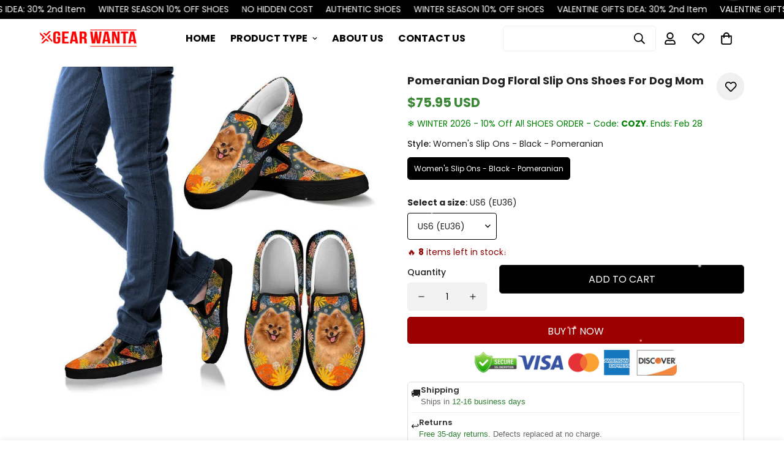

--- FILE ---
content_type: text/html; charset=utf-8
request_url: https://gearwanta.com/products/pomeranian-dog-floral-slip-ons-shoes-for-dog-mom-gift-idea-pt03
body_size: 64934
content:

<!doctype html>
<html
  class="no-js "
  lang="en"
  data-template="product"
  
>
  <head>
    <meta charset="utf-8">
    <meta http-equiv="X-UA-Compatible" content="IE=edge">
    <meta name="viewport" content="width=device-width, initial-scale=1, maximum-scale=1.0, user-scalable=0">
    <meta name="theme-color" content="">
    <meta name="p:domain_verify" content="560c7b59e33193c5c215c87dc5aee37a"/>
    <meta name="google-site-verification" content="ly-wkv_ex8Kwn99jChFfRoXvLbnE9hJ1jpZ25ARhLHw" />
    <meta name="msvalidate.01" content="359E7660A5258CB4081AC10D07795238" />
    <style>
  
</style><link rel="canonical" href="https://gearwanta.com/products/pomeranian-dog-floral-slip-ons-shoes-for-dog-mom-gift-idea-pt03">
<link href="//gearwanta.com/cdn/shop/t/21/assets/grid.css?v=20886961665468048011717743810" rel="stylesheet" type="text/css" media="all" />
<link href="//gearwanta.com/cdn/shop/t/21/assets/base.css?v=156976522277349286111741070761" rel="stylesheet" type="text/css" media="all" />
<link href="//gearwanta.com/cdn/shop/t/21/assets/modules.css?v=163896756263041597361717743810" rel="stylesheet" type="text/css" media="all" />
<link href="//gearwanta.com/cdn/shop/t/21/assets/vendor.css?v=78734522753772538311717743810" rel="stylesheet" type="text/css" media="all" />


<link rel="preconnect" href="https://cdn.shopify.com" crossorigin>
<link href="//gearwanta.com/cdn/shop/t/21/assets/vendor.min.js?v=86086154703178899121717743810" as="script" rel="preload">

<link rel="icon" type="image/png" href="//gearwanta.com/cdn/shop/files/Favicon_459aeb53-e109-46f8-88b1-708b44d7c23c.png?crop=center&height=32&v=1706166838&width=32"><title class="product">Pomeranian Dog Floral Slip Ons Shoes For Dog Mom</title><meta name="description" content="Pomeranian Dog Floral Slip Ons Shoes For Dog Mom Gift Idea PT03 All of our Women&#39;s slip ons are custom-made-to-order and handcrafted to the highest quality standards. Features a full front-toe canvas print. Elastic stretch in-step for easy on-and-off use. Soft textile lining with lightweight construction for maximum co"><meta property="og:site_name" content="Gearwanta">
<meta property="og:url" content="https://gearwanta.com/products/pomeranian-dog-floral-slip-ons-shoes-for-dog-mom-gift-idea-pt03">
<meta property="og:title" content="Pomeranian Dog Floral Slip Ons Shoes For Dog Mom">
<meta property="og:type" content="product">
<meta property="og:description" content="Pomeranian Dog Floral Slip Ons Shoes For Dog Mom Gift Idea PT03 All of our Women&#39;s slip ons are custom-made-to-order and handcrafted to the highest quality standards. Features a full front-toe canvas print. Elastic stretch in-step for easy on-and-off use. Soft textile lining with lightweight construction for maximum co"><meta property="og:image" content="http://gearwanta.com/cdn/shop/products/Pomeranian-Dog-Floral-Slip-Ons-Shoes-For-Dog-Mom-Gear-Wanta.jpg?v=1632016199">
<meta property="og:image:secure_url" content="https://gearwanta.com/cdn/shop/products/Pomeranian-Dog-Floral-Slip-Ons-Shoes-For-Dog-Mom-Gear-Wanta.jpg?v=1632016199">
<meta property="og:image:width" content="1024">
<meta property="og:image:height" content="1024"><meta property="og:price:amount" content="75.95">
<meta property="og:price:currency" content="USD"><meta name="twitter:site" content="@gearwanta"><meta name="twitter:card" content="summary_large_image">
<meta name="twitter:title" content="Pomeranian Dog Floral Slip Ons Shoes For Dog Mom">
<meta name="twitter:description" content="Pomeranian Dog Floral Slip Ons Shoes For Dog Mom Gift Idea PT03 All of our Women&#39;s slip ons are custom-made-to-order and handcrafted to the highest quality standards. Features a full front-toe canvas print. Elastic stretch in-step for easy on-and-off use. Soft textile lining with lightweight construction for maximum co">

<link rel="preconnect" href="https://fonts.shopifycdn.com" crossorigin><link rel="preload" as="font" href="//gearwanta.com/cdn/fonts/poppins/poppins_n4.0ba78fa5af9b0e1a374041b3ceaadf0a43b41362.woff2" type="font/woff2" crossorigin>
  <link rel="preload" as="font" href="//gearwanta.com/cdn/fonts/poppins/poppins_n7.56758dcf284489feb014a026f3727f2f20a54626.woff2" type="font/woff2" crossorigin><link rel="preload" as="font" href="//gearwanta.com/cdn/fonts/poppins/poppins_n7.56758dcf284489feb014a026f3727f2f20a54626.woff2" type="font/woff2" crossorigin><style>
  @font-face {  font-family: Poppins;  font-weight: 700;  font-style: normal;  font-display: swap;  src: url("//gearwanta.com/cdn/fonts/poppins/poppins_n7.56758dcf284489feb014a026f3727f2f20a54626.woff2") format("woff2"),       url("//gearwanta.com/cdn/fonts/poppins/poppins_n7.f34f55d9b3d3205d2cd6f64955ff4b36f0cfd8da.woff") format("woff");}@font-face {  font-family: Poppins;  font-weight: 900;  font-style: normal;  font-display: swap;  src: url("//gearwanta.com/cdn/fonts/poppins/poppins_n9.eb6b9ef01b62e777a960bfd02fc9fb4918cd3eab.woff2") format("woff2"),       url("//gearwanta.com/cdn/fonts/poppins/poppins_n9.6501a5bd018e348b6d5d6e8c335f9e7d32a80c36.woff") format("woff");}@font-face {  font-family: Poppins;  font-weight: 600;  font-style: normal;  font-display: swap;  src: url("//gearwanta.com/cdn/fonts/poppins/poppins_n6.aa29d4918bc243723d56b59572e18228ed0786f6.woff2") format("woff2"),       url("//gearwanta.com/cdn/fonts/poppins/poppins_n6.5f815d845fe073750885d5b7e619ee00e8111208.woff") format("woff");}:root {  --font-stack-header: Poppins, sans-serif;  --font-style-header: normal;  --font-weight-header: 700;  --font-weight-header--bolder: 900;  --font-weight-header--lighter: 600;}@font-face {  font-family: Poppins;  font-weight: 400;  font-style: normal;  font-display: swap;  src: url("//gearwanta.com/cdn/fonts/poppins/poppins_n4.0ba78fa5af9b0e1a374041b3ceaadf0a43b41362.woff2") format("woff2"),       url("//gearwanta.com/cdn/fonts/poppins/poppins_n4.214741a72ff2596839fc9760ee7a770386cf16ca.woff") format("woff");}@font-face {  font-family: Poppins;  font-weight: 700;  font-style: normal;  font-display: swap;  src: url("//gearwanta.com/cdn/fonts/poppins/poppins_n7.56758dcf284489feb014a026f3727f2f20a54626.woff2") format("woff2"),       url("//gearwanta.com/cdn/fonts/poppins/poppins_n7.f34f55d9b3d3205d2cd6f64955ff4b36f0cfd8da.woff") format("woff");}@font-face {  font-family: Poppins;  font-weight: 700;  font-style: normal;  font-display: swap;  src: url("//gearwanta.com/cdn/fonts/poppins/poppins_n7.56758dcf284489feb014a026f3727f2f20a54626.woff2") format("woff2"),       url("//gearwanta.com/cdn/fonts/poppins/poppins_n7.f34f55d9b3d3205d2cd6f64955ff4b36f0cfd8da.woff") format("woff");}@font-face {  font-family: Poppins;  font-weight: 400;  font-style: italic;  font-display: swap;  src: url("//gearwanta.com/cdn/fonts/poppins/poppins_i4.846ad1e22474f856bd6b81ba4585a60799a9f5d2.woff2") format("woff2"),       url("//gearwanta.com/cdn/fonts/poppins/poppins_i4.56b43284e8b52fc64c1fd271f289a39e8477e9ec.woff") format("woff");}@font-face {  font-family: Poppins;  font-weight: 700;  font-style: italic;  font-display: swap;  src: url("//gearwanta.com/cdn/fonts/poppins/poppins_i7.42fd71da11e9d101e1e6c7932199f925f9eea42d.woff2") format("woff2"),       url("//gearwanta.com/cdn/fonts/poppins/poppins_i7.ec8499dbd7616004e21155106d13837fff4cf556.woff") format("woff");}:root {  --font-weight-body--bold: 700;  --font-weight-body--bolder: 700;  --font-stack-body: Poppins, sans-serif;  --font-style-body: normal;  --font-weight-body: 400;}
</style>
<style>
  html {
    font-size: calc(var(--font-base-size, 16) * 1px);
    -webkit-font-smoothing: antialiased;
    height: 100%;
    scroll-behavior: smooth;
  }
  body {
    margin: 0;
    font-family: var(--font-stack-body);
    font-weight: var(--font-weight-body);
    font-style: var(--font-style-body);
    color: rgb(var(--color-foreground));
    font-size: calc(var(--font-base-size, 16) * 1px);
    line-height: calc(var(--base-line-height) * 1px);
    background-color: rgb(var(--color-background));
    position: relative;
    min-height: 100%;
  }

  body,
  html {
    overflow-x: hidden;
  }

  html.prevent-scroll,
  html.prevent-scroll body {
    height: auto;
    overflow: hidden;
  }

  html.prevent-scroll {
    padding-right: var(--m-scrollbar-width);
  }

  h1,
  h2,
  h3,
  h4,
  h5,
  h6 {
    font-family: var(--font-stack-header);
    font-weight: var(--font-weight-header);
    font-style: var(--font-style-header);
    color: rgb(var(--color-heading));
    line-height: normal;
    letter-spacing: var(--heading-letter-spacing);
  }
  h1,
  .h1 {
    font-size: calc(((var(--font-h1-mobile)) / (var(--font-base-size))) * 1rem);
    line-height: 1.278;
  }

  h2,
  .h2 {
    font-size: calc(((var(--font-h2-mobile)) / (var(--font-base-size))) * 1rem);
    line-height: 1.267;
  }

  h3,
  .h3 {
    font-size: calc(((var(--font-h3-mobile)) / (var(--font-base-size))) * 1rem);
    line-height: 1.36;
  }

  h4,
  .h4 {
    font-size: calc(((var(--font-h4-mobile)) / (var(--font-base-size))) * 1rem);
    line-height: 1.4;
  }

  h5,
  .h5 {
    font-size: calc(((var(--font-h5-mobile)) / (var(--font-base-size))) * 1rem);
    line-height: 1.5;
  }

  h6,
  .h6 {
    font-size: calc(((var(--font-h6-mobile)) / (var(--font-base-size))) * 1rem);
    line-height: 1.5;
  }

  @media only screen and (min-width: 768px) {
    .h1,
    h1 {
      font-size: calc(((var(--font-h1-tablet)) / (var(--font-base-size))) * 1rem);
      line-height: 1.238;
    }
    .h2,
    h2 {
      font-size: calc(((var(--font-h2-tablet)) / (var(--font-base-size))) * 1rem);
      line-height: 1.235;
    }
    h3,
    .h3 {
      font-size: calc(((var(--font-h3-tablet)) / (var(--font-base-size))) * 1rem);
      line-height: 1.36;
    }
    h4,
    .h4 {
      font-size: calc(((var(--font-h4-tablet)) / (var(--font-base-size))) * 1rem);
      line-height: 1.4;
    }
  }

  @media only screen and (min-width: 1280px) {
    .h1,
    h1 {
      font-size: calc(((var(--font-h1-desktop)) / (var(--font-base-size))) * 1rem);
      line-height: 1.167;
    }
    .h2,
    h2 {
      font-size: calc(((var(--font-h2-desktop)) / (var(--font-base-size))) * 1rem);
      line-height: 1.238;
    }
    h3,
    .h3 {
      font-size: calc(((var(--font-h3-desktop)) / (var(--font-base-size))) * 1rem);
      line-height: 1.278;
    }
    h4,
    .h4 {
      font-size: calc(((var(--font-h4-desktop)) / (var(--font-base-size))) * 1rem);
      line-height: 1.333;
    }
    h5,
    .h5 {
      font-size: calc(((var(--font-h5-desktop)) / (var(--font-base-size))) * 1rem);
    }
    h6,
    .h6 {
      font-size: calc(((var(--font-h6-desktop)) / (var(--font-base-size))) * 1rem);
    }
  }
  [style*='--aspect-ratio'] {
    position: relative;
    overflow: hidden;
  }
  [style*='--aspect-ratio']:before {
    display: block;
    width: 100%;
    content: '';
    height: 0px;
  }
  [style*='--aspect-ratio'] > *:first-child {
    top: 0;
    left: 0;
    right: 0;
    position: absolute !important;
    object-fit: cover;
    width: 100%;
    height: 100%;
  }
  [style*='--aspect-ratio']:before {
    padding-top: calc(100% / (0.0001 + var(--aspect-ratio, 16/9)));
  }
  @media (max-width: 767px) {
    [style*='--aspect-ratio']:before {
      padding-top: calc(100% / (0.0001 + var(--aspect-ratio-mobile, var(--aspect-ratio, 16/9))));
    }
  }
  .swiper-wrapper {
    display: flex;
  }
  .swiper-container:not(.swiper-container-initialized) .swiper-slide {
    width: calc(100% / var(--items, 1));
    flex: 0 0 auto;
  }
  @media (max-width: 1023px) {
    .swiper-container:not(.swiper-container-initialized) .swiper-slide {
      min-width: 40vw;
      flex: 0 0 auto;
    }
  }
  @media (max-width: 767px) {
    .swiper-container:not(.swiper-container-initialized) .swiper-slide {
      min-width: 66vw;
      flex: 0 0 auto;
    }
  }
</style>

    

    <link href="//gearwanta.com/cdn/shop/t/21/assets/grid.css?v=20886961665468048011717743810" rel="stylesheet" type="text/css" media="all" />
    <link href="//gearwanta.com/cdn/shop/t/21/assets/base.css?v=156976522277349286111741070761" rel="stylesheet" type="text/css" media="all" />
    <link href="//gearwanta.com/cdn/shop/t/21/assets/modules.css?v=163896756263041597361717743810" rel="stylesheet" type="text/css" media="all" />

    
<style data-shopify>
:root,.m-color-default {
   		--color-background: 255,255,255;
      --color-background-secondary: 245,245,245;
   		
  		--gradient-background: #ffffff;
   		
   		--color-foreground: 34,34,34;
   		--color-foreground-secondary: 0,0,0;
  	--color-heading: 34,34,34;
   		--color-button: 156,0,0;
   		--color-button-text: 255,255,255;
   		--color-outline-button: 51,51,51;
  	--color-button-hover: 0, 0, 0;
  	--color-button-text-hover: 255, 255, 255;
   		--color-border: 238,238,238;
   		--color-price-sale: 254,0,0;
   		--color-price-regular: 58,135,53;
   		--color-form-field: 242,242,242;
   		--color-form-field-text: 0,0,0;
   		--color-tooltip: 34,34,34;
   		--color-tooltip-text: 255,255,255;
   	}
   
.m-color-dark {
   		--color-background: 34,34,34;
      --color-background-secondary: 245,245,245;
   		
  		--gradient-background: #222222;
   		
   		--color-foreground: 255,255,255;
   		--color-foreground-secondary: 0,0,0;
  	--color-heading: 255,255,255;
   		--color-button: 255,255,255;
   		--color-button-text: 34,34,34;
   		--color-outline-button: 255,255,255;
  	--color-button-hover: 255, 255, 255;
  	--color-button-text-hover: 34, 34, 34;
   		--color-border: 75,75,75;
   		--color-price-sale: 232,78,78;
   		--color-price-regular: 255,255,255;
   		--color-form-field: 255,255,255;
   		--color-form-field-text: 34,34,34;
   		--color-tooltip: 255,255,255;
   		--color-tooltip-text: 34,34,34;
   	}
   
.m-color-footer {
   		--color-background: 245,245,245;
      --color-background-secondary: 245,245,245;
   		
  		--gradient-background: #f5f5f5;
   		
   		--color-foreground: 0,0,0;
   		--color-foreground-secondary: 0,0,0;
  	--color-heading: 34,34,34;
   		--color-button: 34,34,34;
   		--color-button-text: 255,255,255;
   		--color-outline-button: 34,34,34;
  	--color-button-hover: 34, 34, 34;
  	--color-button-text-hover: 255, 255, 255;
   		--color-border: 222,222,222;
   		--color-price-sale: 232,78,78;
   		--color-price-regular: 0,0,0;
   		--color-form-field: 255,255,255;
   		--color-form-field-text: 0,0,0;
   		--color-tooltip: 34,34,34;
   		--color-tooltip-text: 255,255,255;
   	}
   
.m-color-badge-hot {
   		--color-background: 154,132,200;
      --color-background-secondary: 245,245,245;
   		
  		--gradient-background: #9a84c8;
   		
   		--color-foreground: 255,255,255;
   		--color-foreground-secondary: 255,255,255;
  	--color-heading: 255,255,255;
   		--color-button: 255,255,255;
   		--color-button-text: 34,34,34;
   		--color-outline-button: 255,255,255;
  	--color-button-hover: 255, 255, 255;
  	--color-button-text-hover: 34, 34, 34;
   		--color-border: 222,222,222;
   		--color-price-sale: 255,255,255;
   		--color-price-regular: 255,255,255;
   		--color-form-field: 255,255,255;
   		--color-form-field-text: 0,0,0;
   		--color-tooltip: 255,255,255;
   		--color-tooltip-text: 34,34,34;
   	}
   
.m-color-badge-new {
   		--color-background: 58,135,53;
      --color-background-secondary: 245,245,245;
   		
  		--gradient-background: #3a8735;
   		
   		--color-foreground: 255,255,255;
   		--color-foreground-secondary: 255,255,255;
  	--color-heading: 255,255,255;
   		--color-button: 254,0,0;
   		--color-button-text: 255,255,255;
   		--color-outline-button: 255,255,255;
  	--color-button-hover: 255, 255, 255;
  	--color-button-text-hover: 34, 34, 34;
   		--color-border: 222,222,222;
   		--color-price-sale: 255,255,255;
   		--color-price-regular: 255,255,255;
   		--color-form-field: 255,255,255;
   		--color-form-field-text: 0,0,0;
   		--color-tooltip: 255,255,255;
   		--color-tooltip-text: 34,34,34;
   	}
   
.m-color-badge-sale {
   		--color-background: 218,63,63;
      --color-background-secondary: 245,245,245;
   		
  		--gradient-background: #da3f3f;
   		
   		--color-foreground: 255,255,255;
   		--color-foreground-secondary: 255,255,255;
  	--color-heading: 255,255,255;
   		--color-button: 255,255,255;
   		--color-button-text: 34,34,34;
   		--color-outline-button: 255,255,255;
  	--color-button-hover: 255, 255, 255;
  	--color-button-text-hover: 34, 34, 34;
   		--color-border: 222,222,222;
   		--color-price-sale: 255,255,255;
   		--color-price-regular: 255,255,255;
   		--color-form-field: 255,255,255;
   		--color-form-field-text: 0,0,0;
   		--color-tooltip: 255,255,255;
   		--color-tooltip-text: 34,34,34;
   	}
   
   .m-color-default, .m-color-dark, .m-color-footer, .m-color-badge-hot, .m-color-badge-new, .m-color-badge-sale {
   	color: rgb(var(--color-foreground));
   	background-color: rgb(var(--color-background));
   }:root {      /* ANIMATIONS */   	--m-duration-short: .1s;      --m-duration-default: .25s;      --m-duration-long: .5s;      --m-duration-image: .65s;      --m-duration-animate: 1s;      --m-animation-duration: 600ms;      --m-animation-fade-in-up: m-fade-in-up var(--m-animation-duration) cubic-bezier(0, 0, 0.3, 1) forwards;      --m-animation-fade-in-left: m-fade-in-left var(--m-animation-duration) cubic-bezier(0, 0, 0.3, 1) forwards;      --m-animation-fade-in-right: m-fade-in-right var(--m-animation-duration) cubic-bezier(0, 0, 0.3, 1) forwards;      --m-animation-fade-in-left-rtl: m-fade-in-left-rtl var(--m-animation-duration) cubic-bezier(0, 0, 0.3, 1) forwards;      --m-animation-fade-in-right-rtl: m-fade-in-right-rtl var(--m-animation-duration) cubic-bezier(0, 0, 0.3, 1) forwards;      --m-animation-fade-in: m-fade-in calc(var(--m-animation-duration) * 2) cubic-bezier(0, 0, 0.3, 1);      --m-animation-zoom-fade: m-zoom-fade var(--m-animation-duration) ease forwards;   	/* BODY */   	--base-line-height: 15;  /* INPUTS */  --inputs-border-width: 1px;   	--inputs-radius: 5px;   	/* BUTTON */   	--btn-letter-spacing: 0px;   	--btn-border-radius: 5px;   	--btn-border-width: 1px;   	--btn-line-height: 15px;   	   	--btn-text-transform: uppercase;   	   	/* COUNT BUBBLE */   	--color-cart-wishlist-count: #ffffff;   	--bg-cart-wishlist-count: #9c0000;   	/* OVERLAY */   	--color-image-overlay: #000000;   	--opacity-image-overlay: 0.0;   	/* Notification */   	--color-success: 58,135,53;   	--color-warning: 210,134,26;     --color-error: 218, 63, 63;     --color-error-bg: #fbeaea;     --color-warning-bg: #faecd7;     --color-success-bg: #d1eccf;   	/* CUSTOM COLOR */   	--text-black: 0,0,0;   	--text-white: 255,255,255;   	--bg-black: 0,0,0;   	--bg-white: 255,255,255;   	--rounded-full: 9999px;   	--bg-card-placeholder: rgba(243,243,243,1);   	--arrow-select-box: url(//gearwanta.com/cdn/shop/t/21/assets/ar-down.svg?v=92728264558441377851717743810);   	/* FONT SIZES */   	--font-base-size: 14;   	--font-btn-size: 16px;   	--font-btn-weight: 400;   	--font-h1-desktop: 45;   	--font-h1-tablet: 31;   	--font-h1-mobile: 27;   	--font-h2-desktop: 39;   	--font-h2-tablet: 31;   	--font-h2-mobile: 27;   	--font-h3-desktop: 34;   	--font-h3-tablet: 27;   	--font-h3-mobile: 23;   	--font-h4-desktop: 22;   	--font-h4-tablet: 17;   	--font-h4-mobile: 17;   	--font-h5-desktop: 15;   	--font-h5-mobile: 14;   	--font-h6-desktop: 14;   	--font-h6-mobile: 14;   	--heading-letter-spacing: 0px;  --arrow-down-url: url(//gearwanta.com/cdn/shop/t/21/assets/arrow-down.svg?v=157552497485556416461717743810);  --arrow-down-white-url: url(//gearwanta.com/cdn/shop/t/21/assets/arrow-down-white.svg?v=70535736727834135531717743810);  --product-title-line-clamp: 2;   	--spacing-sections-desktop: 20px;      --spacing-sections-laptop: 16px;      --spacing-sections-tablet: 12px;      --spacing-sections-mobile: 10px;   	/* LAYOUT */   	--container-width: 1200px;  --fluid-container-width: 1440px;  --fluid-container-offset: 65px;   }
</style><link rel="stylesheet" href="//gearwanta.com/cdn/shop/t/21/assets/search.css?v=117949639457187460371717743810" media="print" onload="this.media='all'">
<link rel="stylesheet" href="//gearwanta.com/cdn/shop/t/21/assets/cart.css?v=64297444573281373451717743810" media="print" onload="this.media='all'">

<noscript><link href="//gearwanta.com/cdn/shop/t/21/assets/search.css?v=117949639457187460371717743810" rel="stylesheet" type="text/css" media="all" /></noscript>
<noscript><link href="//gearwanta.com/cdn/shop/t/21/assets/cart.css?v=64297444573281373451717743810" rel="stylesheet" type="text/css" media="all" /></noscript><link href="//gearwanta.com/cdn/shop/t/21/assets/vendor.css?v=78734522753772538311717743810" rel="stylesheet" type="text/css" media="all" /><link rel="stylesheet" href="//gearwanta.com/cdn/shop/t/21/assets/custom-style.css?v=18801392147568129481717743810" media="print" onload="this.media='all'">
<link rel="stylesheet" href="//gearwanta.com/cdn/shop/t/21/assets/custom.css?v=84497584527594297191725332476" media="print" onload="this.media='all'">
<noscript><link href="//gearwanta.com/cdn/shop/t/21/assets/custom-style.css?v=18801392147568129481717743810" rel="stylesheet" type="text/css" media="all" /></noscript>
<noscript><link href="//gearwanta.com/cdn/shop/t/21/assets/custom.css?v=84497584527594297191725332476" rel="stylesheet" type="text/css" media="all" /></noscript><style data-shopify>.m-topbar a[href*="pinterest"],.m-topbar a[href*="twitter"] {	display: none;}body .m-product-tag--new {  background-color: #64BF99;}body .m-product-tag--sale {  background-color: #DA3F3F;}.m-icon-box--small {  border-top: 1px solid rgb(var(--color-border));}.m-icon-box--small .m-icon-box__heading {  line-height: 26px;  font-size: 18px;  margin-bottom: 6px;}body .m-footer--block .social-media-links {  gap: 12px;  margin: 0;  padding: 5px 0;  flex-wrap: wrap;}body .m-footer--block .social-media-links a {  color: #222;  width: 48px;  height: 48px;  padding: 0;  display: inline-flex;  align-items: center;  justify-content: center;  border-radius: 50%;  background-color: #E9E9E9;  transition: all .3s;}body .m-footer--block .social-media-links a:hover {  background-color: #222;  color: #fff;  box-shadow: 0 0 0 0.2rem #222;}@media (min-width: 1536px) {  body .m-footer--block-newsletter .m-footer--block-title {    font-size: 42px;  }}
</style>


<script src="//gearwanta.com/cdn/shop/t/21/assets/product-list.js?v=102537563361158566361717743810" defer="defer"></script>

    <!-- ACC GMC Google Tag -->






<!-- Global site tag (gtag.js) -->
<script async src="https://www.googletagmanager.com/gtag/js?id=AW-369693493"></script>
<script>
  window.dataLayer = window.dataLayer || [];
  function gtag(){dataLayer.push(arguments);}
  gtag('js', new Date());
  gtag('config', 'AW-369693493');
</script>

<script>
	function getUserId() {
		if(typeof __st !== 'undefined' && __st["cid"]) {
			return __st["cid"];
		} else {
			return;
		}
	}

	var _data = {'send_to': 'AW-369693493', 'ecomm_pagetype':'other', 'user_id': getUserId()};

	
		_data["ecomm_prodid"] = 'shopify_US_4555186012278_31967516524662';
  	_data["ecomm_pagetype"] = 'product';
  	_data["ecomm_totalvalue"] = '75.95';
  
  

	gtag('event', 'page_view', _data);
</script>
<!-- Google Ads Remarketing Tag By FeedArmy Version 2.13 START -->
<!-- FeedArmy tutorial found at https://feedarmy.com/adding-google-adwords-remarketing-tag-to-shopify/ -->

<!-- CODE SETTINGS START -->
<!-- CODE SETTINGS START -->

<!-- Please add your Google Ads Audience Source Tag ID -->


<!-- Please add your alpha2 code, you can find it here: https://help.shopify.com/en/api/custom-storefronts/storefront-api/reference/enum/countrycode -->


<!-- if you have prices such as 1,000.00 set below to true, if you have prices such as 1.000,00 set below to false -->


<!-- set your product id values are default, product_id, parent_id, sku-->


<!-- CODE SETTINGS END -->
<!-- CODE SETTINGS END -->

<!-- ==================================== -->
<!-- DO NOT EDIT ANYTHING BELOW THIS LINE -->
<!-- Global site tag (gtag.js) - Ads. -->
<script async src="https://www.googletagmanager.com/gtag/js?id=AW-369693493"></script>
<script>
  window.dataLayer = window.dataLayer || [];
  function gtag(){dataLayer.push(arguments);}
  gtag('js', new Date());
  gtag('config', 'AW-369693493');
</script>
<!-- Global site tag (gtag.js) - Ads. -->



<script>
  gtag('event', 'view_item', {
    'send_to': 'AW-369693493',
	'value': 75.95,
	
    'items': [{
		
			'id': 'shopify_US_4555186012278_31967516524662',
		
      'google_business_vertical': 'retail'
      'google_business_vertical': 'custom'
    }]
	
  });
</script>
<!-- Google Ads Remarketing Tag By FeedArmy Version 2.13 END -->
<!-- Global site tag (gtag.js) - Google Analytics -->
<script async src="https://www.googletagmanager.com/gtag/js?id=G-TBYS4D4BTR"></script>
<script>
  window.dataLayer = window.dataLayer || [];
  function gtag(){dataLayer.push(arguments);}
  gtag('js', new Date());

  gtag('config', 'G-TBYS4D4BTR');
</script>
<script>(function(w,d,t,r,u){var f,n,i;w[u]=w[u]||[],f=function(){var o={ti:"343180179", enableAutoSpaTracking: true};o.q=w[u],w[u]=new UET(o),w[u].push("pageLoad")},n=d.createElement(t),n.src=r,n.async=1,n.onload=n.onreadystatechange=function(){var s=this.readyState;s&&s!=="loaded"&&s!=="complete"||(f(),n.onload=n.onreadystatechange=null)},i=d.getElementsByTagName(t)[0],i.parentNode.insertBefore(n,i)})(window,document,"script","//bat.bing.com/bat.js","uetq");</script>


    <script src="//gearwanta.com/cdn/shop/t/21/assets/vendor.min.js?v=86086154703178899121717743810" defer="defer"></script>
    <script src="//gearwanta.com/cdn/shop/t/21/assets/theme-global.js?v=58614875263789506421717743810" defer="defer"></script><script>window.performance && window.performance.mark && window.performance.mark('shopify.content_for_header.start');</script><meta id="shopify-digital-wallet" name="shopify-digital-wallet" content="/2056913014/digital_wallets/dialog">
<link rel="alternate" type="application/json+oembed" href="https://gearwanta.com/products/pomeranian-dog-floral-slip-ons-shoes-for-dog-mom-gift-idea-pt03.oembed">
<script async="async" src="/checkouts/internal/preloads.js?locale=en-US"></script>
<script id="shopify-features" type="application/json">{"accessToken":"e55556e405d893f60587f1d4c2fc8eee","betas":["rich-media-storefront-analytics"],"domain":"gearwanta.com","predictiveSearch":true,"shopId":2056913014,"locale":"en"}</script>
<script>var Shopify = Shopify || {};
Shopify.shop = "gear-wanta.myshopify.com";
Shopify.locale = "en";
Shopify.currency = {"active":"USD","rate":"1.0"};
Shopify.country = "US";
Shopify.theme = {"name":"Copy of Minimog-5.0.1","id":126496735350,"schema_name":"Minimog - OS 2.0","schema_version":"5.0.1","theme_store_id":null,"role":"main"};
Shopify.theme.handle = "null";
Shopify.theme.style = {"id":null,"handle":null};
Shopify.cdnHost = "gearwanta.com/cdn";
Shopify.routes = Shopify.routes || {};
Shopify.routes.root = "/";</script>
<script type="module">!function(o){(o.Shopify=o.Shopify||{}).modules=!0}(window);</script>
<script>!function(o){function n(){var o=[];function n(){o.push(Array.prototype.slice.apply(arguments))}return n.q=o,n}var t=o.Shopify=o.Shopify||{};t.loadFeatures=n(),t.autoloadFeatures=n()}(window);</script>
<script id="shop-js-analytics" type="application/json">{"pageType":"product"}</script>
<script defer="defer" async type="module" src="//gearwanta.com/cdn/shopifycloud/shop-js/modules/v2/client.init-shop-cart-sync_BT-GjEfc.en.esm.js"></script>
<script defer="defer" async type="module" src="//gearwanta.com/cdn/shopifycloud/shop-js/modules/v2/chunk.common_D58fp_Oc.esm.js"></script>
<script defer="defer" async type="module" src="//gearwanta.com/cdn/shopifycloud/shop-js/modules/v2/chunk.modal_xMitdFEc.esm.js"></script>
<script type="module">
  await import("//gearwanta.com/cdn/shopifycloud/shop-js/modules/v2/client.init-shop-cart-sync_BT-GjEfc.en.esm.js");
await import("//gearwanta.com/cdn/shopifycloud/shop-js/modules/v2/chunk.common_D58fp_Oc.esm.js");
await import("//gearwanta.com/cdn/shopifycloud/shop-js/modules/v2/chunk.modal_xMitdFEc.esm.js");

  window.Shopify.SignInWithShop?.initShopCartSync?.({"fedCMEnabled":true,"windoidEnabled":true});

</script>
<script>(function() {
  var isLoaded = false;
  function asyncLoad() {
    if (isLoaded) return;
    isLoaded = true;
    var urls = ["https:\/\/loox.io\/widget\/Ek-fmYUOlB\/loox.1557819912089.js?shop=gear-wanta.myshopify.com","https:\/\/assets1.adroll.com\/shopify\/latest\/j\/shopify_rolling_bootstrap_v2.js?adroll_adv_id=NNP3CMAW3VCAPMBC2FUFU2\u0026adroll_pix_id=LXCJIPONXZB4JAKEE5UN3Q\u0026shop=gear-wanta.myshopify.com","https:\/\/d18eg7dreypte5.cloudfront.net\/browse-abandonment\/smsbump_timer.js?shop=gear-wanta.myshopify.com"];
    for (var i = 0; i < urls.length; i++) {
      var s = document.createElement('script');
      s.type = 'text/javascript';
      s.async = true;
      s.src = urls[i];
      var x = document.getElementsByTagName('script')[0];
      x.parentNode.insertBefore(s, x);
    }
  };
  if(window.attachEvent) {
    window.attachEvent('onload', asyncLoad);
  } else {
    window.addEventListener('load', asyncLoad, false);
  }
})();</script>
<script id="__st">var __st={"a":2056913014,"offset":-28800,"reqid":"e9d655b2-06da-410e-9421-e1a695515453-1769084047","pageurl":"gearwanta.com\/products\/pomeranian-dog-floral-slip-ons-shoes-for-dog-mom-gift-idea-pt03","u":"46eb61ca484f","p":"product","rtyp":"product","rid":4555186012278};</script>
<script>window.ShopifyPaypalV4VisibilityTracking = true;</script>
<script id="captcha-bootstrap">!function(){'use strict';const t='contact',e='account',n='new_comment',o=[[t,t],['blogs',n],['comments',n],[t,'customer']],c=[[e,'customer_login'],[e,'guest_login'],[e,'recover_customer_password'],[e,'create_customer']],r=t=>t.map((([t,e])=>`form[action*='/${t}']:not([data-nocaptcha='true']) input[name='form_type'][value='${e}']`)).join(','),a=t=>()=>t?[...document.querySelectorAll(t)].map((t=>t.form)):[];function s(){const t=[...o],e=r(t);return a(e)}const i='password',u='form_key',d=['recaptcha-v3-token','g-recaptcha-response','h-captcha-response',i],f=()=>{try{return window.sessionStorage}catch{return}},m='__shopify_v',_=t=>t.elements[u];function p(t,e,n=!1){try{const o=window.sessionStorage,c=JSON.parse(o.getItem(e)),{data:r}=function(t){const{data:e,action:n}=t;return t[m]||n?{data:e,action:n}:{data:t,action:n}}(c);for(const[e,n]of Object.entries(r))t.elements[e]&&(t.elements[e].value=n);n&&o.removeItem(e)}catch(o){console.error('form repopulation failed',{error:o})}}const l='form_type',E='cptcha';function T(t){t.dataset[E]=!0}const w=window,h=w.document,L='Shopify',v='ce_forms',y='captcha';let A=!1;((t,e)=>{const n=(g='f06e6c50-85a8-45c8-87d0-21a2b65856fe',I='https://cdn.shopify.com/shopifycloud/storefront-forms-hcaptcha/ce_storefront_forms_captcha_hcaptcha.v1.5.2.iife.js',D={infoText:'Protected by hCaptcha',privacyText:'Privacy',termsText:'Terms'},(t,e,n)=>{const o=w[L][v],c=o.bindForm;if(c)return c(t,g,e,D).then(n);var r;o.q.push([[t,g,e,D],n]),r=I,A||(h.body.append(Object.assign(h.createElement('script'),{id:'captcha-provider',async:!0,src:r})),A=!0)});var g,I,D;w[L]=w[L]||{},w[L][v]=w[L][v]||{},w[L][v].q=[],w[L][y]=w[L][y]||{},w[L][y].protect=function(t,e){n(t,void 0,e),T(t)},Object.freeze(w[L][y]),function(t,e,n,w,h,L){const[v,y,A,g]=function(t,e,n){const i=e?o:[],u=t?c:[],d=[...i,...u],f=r(d),m=r(i),_=r(d.filter((([t,e])=>n.includes(e))));return[a(f),a(m),a(_),s()]}(w,h,L),I=t=>{const e=t.target;return e instanceof HTMLFormElement?e:e&&e.form},D=t=>v().includes(t);t.addEventListener('submit',(t=>{const e=I(t);if(!e)return;const n=D(e)&&!e.dataset.hcaptchaBound&&!e.dataset.recaptchaBound,o=_(e),c=g().includes(e)&&(!o||!o.value);(n||c)&&t.preventDefault(),c&&!n&&(function(t){try{if(!f())return;!function(t){const e=f();if(!e)return;const n=_(t);if(!n)return;const o=n.value;o&&e.removeItem(o)}(t);const e=Array.from(Array(32),(()=>Math.random().toString(36)[2])).join('');!function(t,e){_(t)||t.append(Object.assign(document.createElement('input'),{type:'hidden',name:u})),t.elements[u].value=e}(t,e),function(t,e){const n=f();if(!n)return;const o=[...t.querySelectorAll(`input[type='${i}']`)].map((({name:t})=>t)),c=[...d,...o],r={};for(const[a,s]of new FormData(t).entries())c.includes(a)||(r[a]=s);n.setItem(e,JSON.stringify({[m]:1,action:t.action,data:r}))}(t,e)}catch(e){console.error('failed to persist form',e)}}(e),e.submit())}));const S=(t,e)=>{t&&!t.dataset[E]&&(n(t,e.some((e=>e===t))),T(t))};for(const o of['focusin','change'])t.addEventListener(o,(t=>{const e=I(t);D(e)&&S(e,y())}));const B=e.get('form_key'),M=e.get(l),P=B&&M;t.addEventListener('DOMContentLoaded',(()=>{const t=y();if(P)for(const e of t)e.elements[l].value===M&&p(e,B);[...new Set([...A(),...v().filter((t=>'true'===t.dataset.shopifyCaptcha))])].forEach((e=>S(e,t)))}))}(h,new URLSearchParams(w.location.search),n,t,e,['guest_login'])})(!0,!0)}();</script>
<script integrity="sha256-4kQ18oKyAcykRKYeNunJcIwy7WH5gtpwJnB7kiuLZ1E=" data-source-attribution="shopify.loadfeatures" defer="defer" src="//gearwanta.com/cdn/shopifycloud/storefront/assets/storefront/load_feature-a0a9edcb.js" crossorigin="anonymous"></script>
<script data-source-attribution="shopify.dynamic_checkout.dynamic.init">var Shopify=Shopify||{};Shopify.PaymentButton=Shopify.PaymentButton||{isStorefrontPortableWallets:!0,init:function(){window.Shopify.PaymentButton.init=function(){};var t=document.createElement("script");t.src="https://gearwanta.com/cdn/shopifycloud/portable-wallets/latest/portable-wallets.en.js",t.type="module",document.head.appendChild(t)}};
</script>
<script data-source-attribution="shopify.dynamic_checkout.buyer_consent">
  function portableWalletsHideBuyerConsent(e){var t=document.getElementById("shopify-buyer-consent"),n=document.getElementById("shopify-subscription-policy-button");t&&n&&(t.classList.add("hidden"),t.setAttribute("aria-hidden","true"),n.removeEventListener("click",e))}function portableWalletsShowBuyerConsent(e){var t=document.getElementById("shopify-buyer-consent"),n=document.getElementById("shopify-subscription-policy-button");t&&n&&(t.classList.remove("hidden"),t.removeAttribute("aria-hidden"),n.addEventListener("click",e))}window.Shopify?.PaymentButton&&(window.Shopify.PaymentButton.hideBuyerConsent=portableWalletsHideBuyerConsent,window.Shopify.PaymentButton.showBuyerConsent=portableWalletsShowBuyerConsent);
</script>
<script>
  function portableWalletsCleanup(e){e&&e.src&&console.error("Failed to load portable wallets script "+e.src);var t=document.querySelectorAll("shopify-accelerated-checkout .shopify-payment-button__skeleton, shopify-accelerated-checkout-cart .wallet-cart-button__skeleton"),e=document.getElementById("shopify-buyer-consent");for(let e=0;e<t.length;e++)t[e].remove();e&&e.remove()}function portableWalletsNotLoadedAsModule(e){e instanceof ErrorEvent&&"string"==typeof e.message&&e.message.includes("import.meta")&&"string"==typeof e.filename&&e.filename.includes("portable-wallets")&&(window.removeEventListener("error",portableWalletsNotLoadedAsModule),window.Shopify.PaymentButton.failedToLoad=e,"loading"===document.readyState?document.addEventListener("DOMContentLoaded",window.Shopify.PaymentButton.init):window.Shopify.PaymentButton.init())}window.addEventListener("error",portableWalletsNotLoadedAsModule);
</script>

<script type="module" src="https://gearwanta.com/cdn/shopifycloud/portable-wallets/latest/portable-wallets.en.js" onError="portableWalletsCleanup(this)" crossorigin="anonymous"></script>
<script nomodule>
  document.addEventListener("DOMContentLoaded", portableWalletsCleanup);
</script>

<link id="shopify-accelerated-checkout-styles" rel="stylesheet" media="screen" href="https://gearwanta.com/cdn/shopifycloud/portable-wallets/latest/accelerated-checkout-backwards-compat.css" crossorigin="anonymous">
<style id="shopify-accelerated-checkout-cart">
        #shopify-buyer-consent {
  margin-top: 1em;
  display: inline-block;
  width: 100%;
}

#shopify-buyer-consent.hidden {
  display: none;
}

#shopify-subscription-policy-button {
  background: none;
  border: none;
  padding: 0;
  text-decoration: underline;
  font-size: inherit;
  cursor: pointer;
}

#shopify-subscription-policy-button::before {
  box-shadow: none;
}

      </style>

<script>window.performance && window.performance.mark && window.performance.mark('shopify.content_for_header.end');</script>

    <script>
      document.documentElement.className = document.documentElement.className.replace('no-js', 'js');
      if (Shopify.designMode) {
        document.documentElement.classList.add('shopify-design-mode');
      }
    </script>
    <script>window.MinimogTheme = {};window.MinimogLibs = {};window.MinimogStrings = {  addToCart: "Add To Cart",  soldOut: "Sold Out",  unavailable: "Unavailable",  inStock: "In Stock",  lowStock: "Low stock",  checkout: "Checkout",  viewCart: "View Cart",  cartRemove: "Remove",  zipcodeValidate: "Zip code can\u0026#39;t be blank",  noShippingRate: "There are no shipping rates for your address.",  shippingRatesResult: "We found {{count}} shipping rate(s) for your address",  recommendTitle: "Recommendation for you",  shipping: "Shipping",  add: "Add",  itemAdded: "Product added to cart successfully",  requiredField: "Please fill all the required fields(*) before Add To Cart!",  hours: "hours",  mins: "mins",  outOfStock: "Out of stock",  sold: "Sold",  available: "Available",  preorder: "Pre-order",  sold_out_items_message: "The product is already sold out.",  unitPrice: "Unit price",  unitPriceSeparator: "per",  cartError: "There was an error while updating your cart. Please try again.",  quantityError: "Not enough items available. Only [quantity] left.",  selectVariant: "Please select {{ option }}",  valideDateTimeDelivery: "Please choose the current or future time."};window.MinimogThemeStyles = {  product: "https://gearwanta.com/cdn/shop/t/21/assets/product.css?v=39295602696750940791717743810",  productInventory: "https://gearwanta.com/cdn/shop/t/21/assets/component-product-inventory.css?v=110067085833500870761717743810"};window.MinimogThemeScripts = {  productModel: "https://gearwanta.com/cdn/shop/t/21/assets/product-model.js?v=116323143127740990381717743810",  productMedia: "https://gearwanta.com/cdn/shop/t/21/assets/product-media.js?v=133555649063739802421717743810",  variantsPicker: "https://gearwanta.com/cdn/shop/t/21/assets/variant-picker.js?v=150891114309152269391717743810",  instagram: "https://gearwanta.com/cdn/shop/t/21/assets/instagram.js?v=154981741194327260961717743810",  parallax: "https://gearwanta.com/cdn/shop/t/21/assets/simple-parallax.min.js?v=37778088828013108971717743810",  productInventory: "https://gearwanta.com/cdn/shop/t/21/assets/product-inventory.js?v=149064016435747096101717743810"};window.MinimogSettings = {  design_mode: false,  requestPath: "\/products\/pomeranian-dog-floral-slip-ons-shoes-for-dog-mom-gift-idea-pt03",  template: "product",  templateName: "product",productHandle: "pomeranian-dog-floral-slip-ons-shoes-for-dog-mom-gift-idea-pt03",    productId: 4555186012278,currency_code: "USD",  money_format: "${{amount}} USD",  base_url: window.location.origin + Shopify.routes.root,  money_with_currency_format: "${{amount}} USD","filter_color1.png":"\/\/gearwanta.com\/cdn\/shop\/t\/21\/assets\/filter_color1.png?v=147458027895443808701717743810","filter_color1":"Gingham","filter_color2.png":"\/\/gearwanta.com\/cdn\/shop\/t\/21\/assets\/filter_color2.png?v=177856991997372355631717743810","filter_color2":"flannel","filter_color3.png":"\/\/gearwanta.com\/cdn\/shop\/t\/21\/assets\/filter_color3.png?v=62986","filter_color3":"floral",theme: {    id: 126496735350,    name: "Copy of Minimog-5.0.1",    role: "main",    version: "5.0.1",    online_store_version: "2.0",    preview_url: "https://gearwanta.com?preview_theme_id=126496735350",  },  shop_domain: "https:\/\/gearwanta.com",  shop_locale: {    published: [{"shop_locale":{"locale":"en","enabled":true,"primary":true,"published":true}}],    current: "en",    primary: "en",  },  routes: {    root: "\/",    cart: "\/cart",    product_recommendations_url: "\/recommendations\/products",    cart_add_url: '/cart/add',    cart_change_url: '/cart/change',    cart_update_url: '/cart/update',    predictive_search_url: '/search/suggest',    search_url: '/search'  },  hide_unavailable_product_options: true,  pcard_image_ratio: "1\/1",  cookie_consent_allow: "Allow cookies",  cookie_consent_message: "This website uses cookies to ensure you get the best experience on our website.",  cookie_consent_placement: "bottom-left",  cookie_consent_learnmore_link: "https:\/\/www.allaboutcookies.org",  cookie_consent_learnmore: "Learn more",  cookie_consent_theme: "white",  cookie_consent_decline: "Decline",  show_cookie_consent: true,  product_colors: "red: #FF6961,\nyellow: #FDDA76,\nblack: #000000,\nblack band: #000000,\nblue: #8DB4D2,\ngreen: #C1E1C1,\npurple: #B19CD9,\nsilver: #EEEEEF,\nwhite: #FFFFFF,\nbrown: #836953,\nlight brown: #B5651D,\ndark turquoise: #23cddc,\norange: #FFB347,\ntan: #E9D1BF,\nviolet: #B490B0,\npink: #FFD1DC,\ngrey: #E0E0E0,\nsky: #96BDC6,\npale leaf: #CCD4BF,\nlight blue: #b1c5d4,\ndark grey: #aca69f,\nbeige: #EBE6DB,\nbeige band: #EED9C4,\ndark blue: #063e66,\ncream: #F1F2E2,\nlight pink: #FBCFCD,\nmint: #bedce3,\ndark gray: #3A3B3C,\nrosy brown: #c4a287,\nlight grey:#D3D3D3,\ncopper: #B87333,\nrose gold: #ECC5C0,\nnight blue: #151B54,\ncoral: #FF7F50,\nlight purple: #C6AEC7,\nivy green: #5b7763,\nsand: #f2d2a9,\npale grey: #878785,\nlead: #6c6b6c",  use_ajax_atc: true,  discount_code_enable: false,  enable_cart_drawer: true,  pcard_show_lowest_prices: false,  date_now: "2026\/01\/22  4:14:00-0800 (PST)",  foxKitBaseUrl: "foxkit.app"};function __setSwatchesOptions() {
    try {
      MinimogSettings._colorSwatches = []
      MinimogSettings._imageSwatches = []

      MinimogSettings.product_colors
        .split(',').filter(Boolean)
        .forEach(colorSwatch => {
          const [key, value] = colorSwatch.split(':')
          MinimogSettings._colorSwatches.push({
            key: key.trim().toLowerCase(),
            value: value && value.trim() || ''
          })
        })

      Object.keys(MinimogSettings).forEach(key => {
        if (key.includes('filter_color') && !key.includes('.png')) {
          if (MinimogSettings[`${key}.png`]) {
            MinimogSettings._imageSwatches.push({
              key: MinimogSettings[key].toLowerCase(),
              value: MinimogSettings[`${key}.png`]
            })
          }
        }
      })
    } catch (e) {
      console.error('Failed to convert color/image swatch structure!', e)
    }
  }

  __setSwatchesOptions();
</script>

    <!-- Hotjar Tracking Code for gearwanta.com -->
<script>
    (function(h,o,t,j,a,r){
        h.hj=h.hj||function(){(h.hj.q=h.hj.q||[]).push(arguments)};
        h._hjSettings={hjid:4959993,hjsv:6};
        a=o.getElementsByTagName('head')[0];
        r=o.createElement('script');r.async=1;
        r.src=t+h._hjSettings.hjid+j+h._hjSettings.hjsv;
        a.appendChild(r);
    })(window,document,'https://static.hotjar.com/c/hotjar-','.js?sv=');
</script>
  <!-- BEGIN app block: shopify://apps/foxkit-sales-boost/blocks/foxkit-theme-helper/13f41957-6b79-47c1-99a2-e52431f06fff -->
<style data-shopify>
  
  :root {
  	--foxkit-border-radius-btn: 10px;
  	--foxkit-height-btn: 45px;
  	--foxkit-btn-primary-bg: rgba(0, 0, 0, 1);
  	--foxkit-btn-primary-text: #FFFFFF;
  	--foxkit-btn-primary-hover-bg: rgba(208, 2, 27, 1);
  	--foxkit-btn-primary-hover-text: #FFFFFF;
  	--foxkit-btn-secondary-bg: #FFFFFF;
  	--foxkit-btn-secondary-text: #000000;
  	--foxkit-btn-secondary-hover-bg: #000000;
  	--foxkit-btn-secondary-hover-text: #FFFFFF;
  	--foxkit-text-color: rgba(0, 0, 0, 1);
  	--foxkit-heading-text-color: rgba(0, 0, 0, 1);
  	--foxkit-prices-color: rgba(90, 167, 0, 1);
  	--foxkit-badge-color: rgba(189, 0, 21, 1);
  	--foxkit-border-color: #ebebeb;
  }
  
  .foxkit-critical-hidden {
  	display: none !important;
  }
</style>
<script>
   var ShopifyRootUrl = "\/";
   var _useRootBaseUrl = null
   window.FoxKitThemeHelperEnabled = true;
   window.FoxKitPlugins = window.FoxKitPlugins || {}
   window.FoxKitStrings = window.FoxKitStrings || {}
   window.FoxKitAssets = window.FoxKitAssets || {}
   window.FoxKitModules = window.FoxKitModules || {}
   window.FoxKitSettings = {
     discountPrefix: "FX",
     showWaterMark: null,
     multipleLanguages: false,
     primaryLocale: true,
     combineWithProductDiscounts: false,
     enableAjaxAtc: true,
     discountApplyBy: "shopify_functions",
     foxKitBaseUrl: "foxkit.app",
     shopDomain: "https:\/\/gearwanta.com",
     baseUrl: _useRootBaseUrl ? "/" : ShopifyRootUrl.endsWith('/') ? ShopifyRootUrl : ShopifyRootUrl + '/',
     currencyCode: "USD",
     moneyFormat: !!window.MinimogTheme ? window.MinimogSettings.money_format : "${{amount}}",
     moneyWithCurrencyFormat: "${{amount}} USD",
     template: "product",
     templateName: "product",
     optimizePerformance: false,product: Object.assign({"id":4555186012278,"title":"Pomeranian Dog Floral Slip Ons Shoes For Dog Mom","handle":"pomeranian-dog-floral-slip-ons-shoes-for-dog-mom-gift-idea-pt03","description":"\u003cp\u003e\u003cstrong\u003ePomeranian Dog Floral Slip Ons Shoes For Dog Mom Gift Idea PT03\u003c\/strong\u003e\u003c\/p\u003e\n\n\u003cp\u003eAll of our Women's slip ons are custom-made-to-order and handcrafted to the highest quality standards.\u003c\/p\u003e\n\n\u003cul\u003e\n\t\u003cli\u003eFeatures a full front-toe canvas print.\u003c\/li\u003e\n\t\u003cli\u003eElastic stretch in-step for easy on-and-off use.\u003c\/li\u003e\n\t\u003cli\u003eSoft textile lining with lightweight construction for maximum comfort.\u003c\/li\u003e\n\t\u003cli\u003eHigh-quality canvas construction for everyday use and durable EVA outsole for exceptional traction\u003c\/li\u003e\n\u003c\/ul\u003e\n\n\n\n\u003cp\u003e\u003cimg src=\"https:\/\/i.postimg.cc\/Xqq0nGgC\/womens_slip_on_shoe.png\"\u003e\u003c\/p\u003e\n","published_at":"2020-08-12T22:24:27-07:00","created_at":"2020-08-05T20:09:48-07:00","vendor":"Gear Wanta","type":"Slip Ons Shoes","tags":["Dog","Floral","Mom","Pomeranian"],"price":7595,"price_min":7595,"price_max":7595,"available":true,"price_varies":false,"compare_at_price":null,"compare_at_price_min":0,"compare_at_price_max":0,"compare_at_price_varies":false,"variants":[{"id":31967516524662,"title":"Women's Slip Ons - Black - Pomeranian \/ US6 (EU36)","option1":"Women's Slip Ons - Black - Pomeranian","option2":"US6 (EU36)","option3":null,"sku":"PP.19167067","requires_shipping":true,"taxable":true,"featured_image":null,"available":true,"name":"Pomeranian Dog Floral Slip Ons Shoes For Dog Mom - Women's Slip Ons - Black - Pomeranian \/ US6 (EU36)","public_title":"Women's Slip Ons - Black - Pomeranian \/ US6 (EU36)","options":["Women's Slip Ons - Black - Pomeranian","US6 (EU36)"],"price":7595,"weight":45,"compare_at_price":null,"inventory_management":null,"barcode":null,"requires_selling_plan":false,"selling_plan_allocations":[]},{"id":31967516557430,"title":"Women's Slip Ons - Black - Pomeranian \/ US7 (EU37)","option1":"Women's Slip Ons - Black - Pomeranian","option2":"US7 (EU37)","option3":null,"sku":"PP.19167068","requires_shipping":true,"taxable":true,"featured_image":null,"available":true,"name":"Pomeranian Dog Floral Slip Ons Shoes For Dog Mom - Women's Slip Ons - Black - Pomeranian \/ US7 (EU37)","public_title":"Women's Slip Ons - Black - Pomeranian \/ US7 (EU37)","options":["Women's Slip Ons - Black - Pomeranian","US7 (EU37)"],"price":7595,"weight":45,"compare_at_price":null,"inventory_management":null,"barcode":null,"requires_selling_plan":false,"selling_plan_allocations":[]},{"id":31967516590198,"title":"Women's Slip Ons - Black - Pomeranian \/ US7.5 (EU38)","option1":"Women's Slip Ons - Black - Pomeranian","option2":"US7.5 (EU38)","option3":null,"sku":"PP.19167069","requires_shipping":true,"taxable":true,"featured_image":null,"available":true,"name":"Pomeranian Dog Floral Slip Ons Shoes For Dog Mom - Women's Slip Ons - Black - Pomeranian \/ US7.5 (EU38)","public_title":"Women's Slip Ons - Black - Pomeranian \/ US7.5 (EU38)","options":["Women's Slip Ons - Black - Pomeranian","US7.5 (EU38)"],"price":7595,"weight":45,"compare_at_price":null,"inventory_management":null,"barcode":null,"requires_selling_plan":false,"selling_plan_allocations":[]},{"id":31967516622966,"title":"Women's Slip Ons - Black - Pomeranian \/ US8 (EU39)","option1":"Women's Slip Ons - Black - Pomeranian","option2":"US8 (EU39)","option3":null,"sku":"PP.19167070","requires_shipping":true,"taxable":true,"featured_image":null,"available":true,"name":"Pomeranian Dog Floral Slip Ons Shoes For Dog Mom - Women's Slip Ons - Black - Pomeranian \/ US8 (EU39)","public_title":"Women's Slip Ons - Black - Pomeranian \/ US8 (EU39)","options":["Women's Slip Ons - Black - Pomeranian","US8 (EU39)"],"price":7595,"weight":45,"compare_at_price":null,"inventory_management":null,"barcode":null,"requires_selling_plan":false,"selling_plan_allocations":[]},{"id":31967516655734,"title":"Women's Slip Ons - Black - Pomeranian \/ US9 (EU40)","option1":"Women's Slip Ons - Black - Pomeranian","option2":"US9 (EU40)","option3":null,"sku":"PP.19167071","requires_shipping":true,"taxable":true,"featured_image":null,"available":true,"name":"Pomeranian Dog Floral Slip Ons Shoes For Dog Mom - Women's Slip Ons - Black - Pomeranian \/ US9 (EU40)","public_title":"Women's Slip Ons - Black - Pomeranian \/ US9 (EU40)","options":["Women's Slip Ons - Black - Pomeranian","US9 (EU40)"],"price":7595,"weight":45,"compare_at_price":null,"inventory_management":null,"barcode":null,"requires_selling_plan":false,"selling_plan_allocations":[]},{"id":31967516688502,"title":"Women's Slip Ons - Black - Pomeranian \/ US10 (EU41)","option1":"Women's Slip Ons - Black - Pomeranian","option2":"US10 (EU41)","option3":null,"sku":"PP.19167072","requires_shipping":true,"taxable":true,"featured_image":null,"available":true,"name":"Pomeranian Dog Floral Slip Ons Shoes For Dog Mom - Women's Slip Ons - Black - Pomeranian \/ US10 (EU41)","public_title":"Women's Slip Ons - Black - Pomeranian \/ US10 (EU41)","options":["Women's Slip Ons - Black - Pomeranian","US10 (EU41)"],"price":7595,"weight":45,"compare_at_price":null,"inventory_management":null,"barcode":null,"requires_selling_plan":false,"selling_plan_allocations":[]},{"id":31967516721270,"title":"Women's Slip Ons - Black - Pomeranian \/ US11 (EU42)","option1":"Women's Slip Ons - Black - Pomeranian","option2":"US11 (EU42)","option3":null,"sku":"PP.19167073","requires_shipping":true,"taxable":true,"featured_image":null,"available":true,"name":"Pomeranian Dog Floral Slip Ons Shoes For Dog Mom - Women's Slip Ons - Black - Pomeranian \/ US11 (EU42)","public_title":"Women's Slip Ons - Black - Pomeranian \/ US11 (EU42)","options":["Women's Slip Ons - Black - Pomeranian","US11 (EU42)"],"price":7595,"weight":45,"compare_at_price":null,"inventory_management":null,"barcode":null,"requires_selling_plan":false,"selling_plan_allocations":[]},{"id":31967516754038,"title":"Women's Slip Ons - Black - Pomeranian \/ US12 (EU43)","option1":"Women's Slip Ons - Black - Pomeranian","option2":"US12 (EU43)","option3":null,"sku":"PP.19167074","requires_shipping":true,"taxable":true,"featured_image":null,"available":true,"name":"Pomeranian Dog Floral Slip Ons Shoes For Dog Mom - Women's Slip Ons - Black - Pomeranian \/ US12 (EU43)","public_title":"Women's Slip Ons - Black - Pomeranian \/ US12 (EU43)","options":["Women's Slip Ons - Black - Pomeranian","US12 (EU43)"],"price":7595,"weight":45,"compare_at_price":null,"inventory_management":null,"barcode":null,"requires_selling_plan":false,"selling_plan_allocations":[]}],"images":["\/\/gearwanta.com\/cdn\/shop\/products\/Pomeranian-Dog-Floral-Slip-Ons-Shoes-For-Dog-Mom-Gear-Wanta.jpg?v=1632016199"],"featured_image":"\/\/gearwanta.com\/cdn\/shop\/products\/Pomeranian-Dog-Floral-Slip-Ons-Shoes-For-Dog-Mom-Gear-Wanta.jpg?v=1632016199","options":["Style","Size"],"media":[{"alt":"Pomeranian Dog Floral Slip Ons Shoes For Dog Mom-Gear Wanta","id":20843405410422,"position":1,"preview_image":{"aspect_ratio":1.0,"height":1024,"width":1024,"src":"\/\/gearwanta.com\/cdn\/shop\/products\/Pomeranian-Dog-Floral-Slip-Ons-Shoes-For-Dog-Mom-Gear-Wanta.jpg?v=1632016199"},"aspect_ratio":1.0,"height":1024,"media_type":"image","src":"\/\/gearwanta.com\/cdn\/shop\/products\/Pomeranian-Dog-Floral-Slip-Ons-Shoes-For-Dog-Mom-Gear-Wanta.jpg?v=1632016199","width":1024}],"requires_selling_plan":false,"selling_plan_groups":[],"content":"\u003cp\u003e\u003cstrong\u003ePomeranian Dog Floral Slip Ons Shoes For Dog Mom Gift Idea PT03\u003c\/strong\u003e\u003c\/p\u003e\n\n\u003cp\u003eAll of our Women's slip ons are custom-made-to-order and handcrafted to the highest quality standards.\u003c\/p\u003e\n\n\u003cul\u003e\n\t\u003cli\u003eFeatures a full front-toe canvas print.\u003c\/li\u003e\n\t\u003cli\u003eElastic stretch in-step for easy on-and-off use.\u003c\/li\u003e\n\t\u003cli\u003eSoft textile lining with lightweight construction for maximum comfort.\u003c\/li\u003e\n\t\u003cli\u003eHigh-quality canvas construction for everyday use and durable EVA outsole for exceptional traction\u003c\/li\u003e\n\u003c\/ul\u003e\n\n\n\n\u003cp\u003e\u003cimg src=\"https:\/\/i.postimg.cc\/Xqq0nGgC\/womens_slip_on_shoe.png\"\u003e\u003c\/p\u003e\n"}, {
       variants: [{"id":31967516524662,"title":"Women's Slip Ons - Black - Pomeranian \/ US6 (EU36)","option1":"Women's Slip Ons - Black - Pomeranian","option2":"US6 (EU36)","option3":null,"sku":"PP.19167067","requires_shipping":true,"taxable":true,"featured_image":null,"available":true,"name":"Pomeranian Dog Floral Slip Ons Shoes For Dog Mom - Women's Slip Ons - Black - Pomeranian \/ US6 (EU36)","public_title":"Women's Slip Ons - Black - Pomeranian \/ US6 (EU36)","options":["Women's Slip Ons - Black - Pomeranian","US6 (EU36)"],"price":7595,"weight":45,"compare_at_price":null,"inventory_management":null,"barcode":null,"requires_selling_plan":false,"selling_plan_allocations":[]},{"id":31967516557430,"title":"Women's Slip Ons - Black - Pomeranian \/ US7 (EU37)","option1":"Women's Slip Ons - Black - Pomeranian","option2":"US7 (EU37)","option3":null,"sku":"PP.19167068","requires_shipping":true,"taxable":true,"featured_image":null,"available":true,"name":"Pomeranian Dog Floral Slip Ons Shoes For Dog Mom - Women's Slip Ons - Black - Pomeranian \/ US7 (EU37)","public_title":"Women's Slip Ons - Black - Pomeranian \/ US7 (EU37)","options":["Women's Slip Ons - Black - Pomeranian","US7 (EU37)"],"price":7595,"weight":45,"compare_at_price":null,"inventory_management":null,"barcode":null,"requires_selling_plan":false,"selling_plan_allocations":[]},{"id":31967516590198,"title":"Women's Slip Ons - Black - Pomeranian \/ US7.5 (EU38)","option1":"Women's Slip Ons - Black - Pomeranian","option2":"US7.5 (EU38)","option3":null,"sku":"PP.19167069","requires_shipping":true,"taxable":true,"featured_image":null,"available":true,"name":"Pomeranian Dog Floral Slip Ons Shoes For Dog Mom - Women's Slip Ons - Black - Pomeranian \/ US7.5 (EU38)","public_title":"Women's Slip Ons - Black - Pomeranian \/ US7.5 (EU38)","options":["Women's Slip Ons - Black - Pomeranian","US7.5 (EU38)"],"price":7595,"weight":45,"compare_at_price":null,"inventory_management":null,"barcode":null,"requires_selling_plan":false,"selling_plan_allocations":[]},{"id":31967516622966,"title":"Women's Slip Ons - Black - Pomeranian \/ US8 (EU39)","option1":"Women's Slip Ons - Black - Pomeranian","option2":"US8 (EU39)","option3":null,"sku":"PP.19167070","requires_shipping":true,"taxable":true,"featured_image":null,"available":true,"name":"Pomeranian Dog Floral Slip Ons Shoes For Dog Mom - Women's Slip Ons - Black - Pomeranian \/ US8 (EU39)","public_title":"Women's Slip Ons - Black - Pomeranian \/ US8 (EU39)","options":["Women's Slip Ons - Black - Pomeranian","US8 (EU39)"],"price":7595,"weight":45,"compare_at_price":null,"inventory_management":null,"barcode":null,"requires_selling_plan":false,"selling_plan_allocations":[]},{"id":31967516655734,"title":"Women's Slip Ons - Black - Pomeranian \/ US9 (EU40)","option1":"Women's Slip Ons - Black - Pomeranian","option2":"US9 (EU40)","option3":null,"sku":"PP.19167071","requires_shipping":true,"taxable":true,"featured_image":null,"available":true,"name":"Pomeranian Dog Floral Slip Ons Shoes For Dog Mom - Women's Slip Ons - Black - Pomeranian \/ US9 (EU40)","public_title":"Women's Slip Ons - Black - Pomeranian \/ US9 (EU40)","options":["Women's Slip Ons - Black - Pomeranian","US9 (EU40)"],"price":7595,"weight":45,"compare_at_price":null,"inventory_management":null,"barcode":null,"requires_selling_plan":false,"selling_plan_allocations":[]},{"id":31967516688502,"title":"Women's Slip Ons - Black - Pomeranian \/ US10 (EU41)","option1":"Women's Slip Ons - Black - Pomeranian","option2":"US10 (EU41)","option3":null,"sku":"PP.19167072","requires_shipping":true,"taxable":true,"featured_image":null,"available":true,"name":"Pomeranian Dog Floral Slip Ons Shoes For Dog Mom - Women's Slip Ons - Black - Pomeranian \/ US10 (EU41)","public_title":"Women's Slip Ons - Black - Pomeranian \/ US10 (EU41)","options":["Women's Slip Ons - Black - Pomeranian","US10 (EU41)"],"price":7595,"weight":45,"compare_at_price":null,"inventory_management":null,"barcode":null,"requires_selling_plan":false,"selling_plan_allocations":[]},{"id":31967516721270,"title":"Women's Slip Ons - Black - Pomeranian \/ US11 (EU42)","option1":"Women's Slip Ons - Black - Pomeranian","option2":"US11 (EU42)","option3":null,"sku":"PP.19167073","requires_shipping":true,"taxable":true,"featured_image":null,"available":true,"name":"Pomeranian Dog Floral Slip Ons Shoes For Dog Mom - Women's Slip Ons - Black - Pomeranian \/ US11 (EU42)","public_title":"Women's Slip Ons - Black - Pomeranian \/ US11 (EU42)","options":["Women's Slip Ons - Black - Pomeranian","US11 (EU42)"],"price":7595,"weight":45,"compare_at_price":null,"inventory_management":null,"barcode":null,"requires_selling_plan":false,"selling_plan_allocations":[]},{"id":31967516754038,"title":"Women's Slip Ons - Black - Pomeranian \/ US12 (EU43)","option1":"Women's Slip Ons - Black - Pomeranian","option2":"US12 (EU43)","option3":null,"sku":"PP.19167074","requires_shipping":true,"taxable":true,"featured_image":null,"available":true,"name":"Pomeranian Dog Floral Slip Ons Shoes For Dog Mom - Women's Slip Ons - Black - Pomeranian \/ US12 (EU43)","public_title":"Women's Slip Ons - Black - Pomeranian \/ US12 (EU43)","options":["Women's Slip Ons - Black - Pomeranian","US12 (EU43)"],"price":7595,"weight":45,"compare_at_price":null,"inventory_management":null,"barcode":null,"requires_selling_plan":false,"selling_plan_allocations":[]}],
       selectedVariant: {"id":31967516524662,"title":"Women's Slip Ons - Black - Pomeranian \/ US6 (EU36)","option1":"Women's Slip Ons - Black - Pomeranian","option2":"US6 (EU36)","option3":null,"sku":"PP.19167067","requires_shipping":true,"taxable":true,"featured_image":null,"available":true,"name":"Pomeranian Dog Floral Slip Ons Shoes For Dog Mom - Women's Slip Ons - Black - Pomeranian \/ US6 (EU36)","public_title":"Women's Slip Ons - Black - Pomeranian \/ US6 (EU36)","options":["Women's Slip Ons - Black - Pomeranian","US6 (EU36)"],"price":7595,"weight":45,"compare_at_price":null,"inventory_management":null,"barcode":null,"requires_selling_plan":false,"selling_plan_allocations":[]},
       hasOnlyDefaultVariant: false,
       collections: [{"id":64003670134,"handle":"all-product","title":"ALL PRODUCT","updated_at":"2025-11-20T04:06:52-08:00","body_html":"","published_at":"2018-06-13T02:59:06-07:00","sort_order":"best-selling","template_suffix":"","disjunctive":true,"rules":[{"column":"tag","relation":"equals","condition":"Wolf"},{"column":"tag","relation":"equals","condition":"AMERICA"},{"column":"tag","relation":"equals","condition":"DOG"},{"column":"tag","relation":"equals","condition":"NIGHTMARE"},{"column":"tag","relation":"equals","condition":"FRENCH BULLDOG"},{"column":"tag","relation":"equals","condition":"PUG"},{"column":"tag","relation":"equals","condition":"SNEAKER"},{"column":"tag","relation":"equals","condition":"WORLD CUP"}],"published_scope":"web"},{"id":87254073462,"handle":"all-products","title":"All Products","updated_at":"2026-01-21T04:05:57-08:00","body_html":"","published_at":"2019-02-28T19:34:53-08:00","sort_order":"best-selling","template_suffix":"","disjunctive":false,"rules":[{"column":"variant_price","relation":"greater_than","condition":"50"}],"published_scope":"web"},{"id":295074168950,"handle":"animals","title":"Animals","updated_at":"2025-11-24T19:19:09-08:00","body_html":"","published_at":"2024-05-06T00:16:38-07:00","sort_order":"alpha-asc","template_suffix":"","disjunctive":true,"rules":[{"column":"tag","relation":"equals","condition":"Dog"},{"column":"tag","relation":"equals","condition":"Cat"},{"column":"tag","relation":"equals","condition":"Elephants"},{"column":"tag","relation":"equals","condition":"WOLF"},{"column":"tag","relation":"equals","condition":"horse"},{"column":"tag","relation":"equals","condition":"Flamingo"},{"column":"tag","relation":"equals","condition":"Dragonfly"}],"published_scope":"web"},{"id":70146424950,"handle":"dog","title":"Custom For Dog Lovers","updated_at":"2025-11-20T04:06:52-08:00","body_html":"","published_at":"2018-06-24T23:19:27-07:00","sort_order":"best-selling","template_suffix":"","disjunctive":true,"rules":[{"column":"tag","relation":"equals","condition":"DOG"},{"column":"tag","relation":"equals","condition":"PUG"},{"column":"tag","relation":"equals","condition":"FRENCH BULLDOG"}],"published_scope":"web"},{"id":263167672438,"handle":"wearwanta-best-selling-products","title":"Gearwanta Best Selling Products","updated_at":"2026-01-22T04:06:29-08:00","body_html":"","published_at":"2024-05-01T20:54:55-07:00","sort_order":"best-selling","template_suffix":"","disjunctive":true,"rules":[{"column":"type","relation":"contains","condition":"shoes"},{"column":"type","relation":"contains","condition":"sneakers"}],"published_scope":"web"},{"id":295136624758,"handle":"slip-ons-shoes","title":"Slip Ons Shoes","updated_at":"2025-09-08T19:19:33-07:00","body_html":"","published_at":"2024-05-08T01:22:50-07:00","sort_order":"best-selling","template_suffix":"","disjunctive":false,"rules":[{"column":"type","relation":"equals","condition":"Slip Ons Shoes"}],"published_scope":"web"}]
     }),routes: {
       root: "\/",
       cart: "\/cart",
       cart_add_url: '/cart/add',
       cart_change_url: '/cart/change',
       cart_update_url: '/cart/update'
     },
     dateNow: "2026\/01\/22  4:14:00-0800 (PST)",
     isMinimogTheme: !!window.MinimogTheme,
     designMode: false,
     pageType: "product",
     pageUrl: "\/products\/pomeranian-dog-floral-slip-ons-shoes-for-dog-mom-gift-idea-pt03",
     selectors: {}
   };window.FoxKitSettings.product.variants[0].inventory_quantity = 0;
  		window.FoxKitSettings.product.variants[0].inventory_policy = "continue";window.FoxKitSettings.product.variants[1].inventory_quantity = 0;
  		window.FoxKitSettings.product.variants[1].inventory_policy = "continue";window.FoxKitSettings.product.variants[2].inventory_quantity = 0;
  		window.FoxKitSettings.product.variants[2].inventory_policy = "continue";window.FoxKitSettings.product.variants[3].inventory_quantity = 0;
  		window.FoxKitSettings.product.variants[3].inventory_policy = "continue";window.FoxKitSettings.product.variants[4].inventory_quantity = 0;
  		window.FoxKitSettings.product.variants[4].inventory_policy = "continue";window.FoxKitSettings.product.variants[5].inventory_quantity = 0;
  		window.FoxKitSettings.product.variants[5].inventory_policy = "continue";window.FoxKitSettings.product.variants[6].inventory_quantity = 0;
  		window.FoxKitSettings.product.variants[6].inventory_policy = "continue";window.FoxKitSettings.product.variants[7].inventory_quantity = 0;
  		window.FoxKitSettings.product.variants[7].inventory_policy = "continue";window.FoxKitSettings.product.selectedVariant.inventory_quantity = 0;
  		window.FoxKitSettings.product.selectedVariant.inventory_policy = "continue";
  

  FoxKitStrings = {"en":{"date_format":"MM\/dd\/yyyy","discount_summary":"You will get \u003cstrong\u003e{discount_value} OFF\u003c\/strong\u003e on each product","discount_title":"SPECIAL OFFER","free":"FREE","add_to_cart_button":"Add to cart","add_button":"Add","added_button":"Added","bundle_button":"Add selected item(s)","bundle_select":"Select","bundle_selected":"Selected","bundle_total":"Total price","bundle_saved":"Saved","bundle_items_added":"The products in the bundle are added to the cart.","bundle_warning":"Add at least 1 item to build your bundle","bundle_this_item":"This item","qty_discount_title":"{item_count} item(s) get {discount_value} OFF","qty_discount_note":"on each product","prepurchase_title":"Frequently bought with \"{product_title}\"","prepurchase_added":"Frequently bought with \"{product_title}\"","incart_title":"Customers also bought with \"{product_title}\"","sizechart_button":"Size chart","field_name":"Enter your name","field_email":"Enter your email","field_birthday":"Date of birth","discount_noti":"* Discount will be calculated and applied at checkout","fox_discount_noti":"* You are entitled to 1 discount offer of \u003cspan\u003e{price}\u003c\/span\u003e (\u003cspan\u003e{discount_title}\u003c\/span\u003e). This offer \u003cb\u003ecan't be combined\u003c\/b\u003e with any other discount you add here!","bis_open":"Notify me when available","bis_heading":"Back in stock alert 📬","bis_desc":"We will send you a notification as soon as this product is available again.","bis_submit":"Notify me","bis_email":"Your email","bis_name":"Your name","bis_phone":"Your phone number","bis_note":"Your note","bis_signup":"Email me with news and offers","bis_thankyou":"Thank you! We'll send you an email when this product is available!","preorder_discount_title":"🎁 Preorder now to get \u003cstrong\u003e{discount_value} OFF\u003c\/strong\u003e","preorder_shipping_note":"🚚 Item will be delivered on or before \u003cstrong\u003e{eta}\u003c\/strong\u003e","preorder_button":"Pre-order","preorder_badge":"Pre-Order","preorder_end_note":"🔥 Preorder will end at \u003cstrong\u003e{end_time}\u003c\/strong\u003e","required_fields":"Please fill all the required fields(*) before Add to cart!","view_cart":"View cart","shipping_label":"Shipping","item_added_to_cart":"{product_title} is added to cart!","email_used":"Email has already been used!","copy_button":"Copy","copied_button":"Copied","locked":false}};

  FoxKitAssets = {
    sizechart: "https:\/\/cdn.shopify.com\/extensions\/019be515-346b-7647-b3af-a9bd14da62c1\/foxkit-extensions-452\/assets\/size-chart.js",
    preorder: "https:\/\/cdn.shopify.com\/extensions\/019be515-346b-7647-b3af-a9bd14da62c1\/foxkit-extensions-452\/assets\/preorder.js",
    preorderBadge: "https:\/\/cdn.shopify.com\/extensions\/019be515-346b-7647-b3af-a9bd14da62c1\/foxkit-extensions-452\/assets\/preorder-badge.js",
    prePurchase: "https:\/\/cdn.shopify.com\/extensions\/019be515-346b-7647-b3af-a9bd14da62c1\/foxkit-extensions-452\/assets\/pre-purchase.js",
    prePurchaseStyle: "https:\/\/cdn.shopify.com\/extensions\/019be515-346b-7647-b3af-a9bd14da62c1\/foxkit-extensions-452\/assets\/pre-purchase.css",
    inCart: "https:\/\/cdn.shopify.com\/extensions\/019be515-346b-7647-b3af-a9bd14da62c1\/foxkit-extensions-452\/assets\/incart.js",
    inCartStyle: "https:\/\/cdn.shopify.com\/extensions\/019be515-346b-7647-b3af-a9bd14da62c1\/foxkit-extensions-452\/assets\/incart.css",
    productCountdown: "https:\/\/cdn.shopify.com\/extensions\/019be515-346b-7647-b3af-a9bd14da62c1\/foxkit-extensions-452\/assets\/product-countdown.css"
  }
  FoxKitPlugins.popUpLock = false
  FoxKitPlugins.luckyWheelLock = false

  
  
    FoxKitPlugins.Countdown = Object.values({}).filter(entry => entry.active).map(entry => ({...(entry || {}), locales: !FoxKitSettings.primaryLocale && entry?.locales?.[Shopify.locale]}))
    FoxKitPlugins.PreOrder = Object.values({}).filter(entry => entry.active)
    FoxKitPlugins.PrePurchase = Object.values({}).filter(entry => entry.active)
    FoxKitPlugins.InCart = Object.values({}).filter(entry => entry.active)
    FoxKitPlugins.QuantityDiscount = Object.values({}).filter(entry => entry.active).map(entry => ({...(entry || {}), locales: !FoxKitSettings.primaryLocale && entry?.locales?.[Shopify.locale]}))
    FoxKitPlugins.Bundle = Object.values({}).filter(entry => entry.active).map(entry => ({...(entry || {}), locales: !FoxKitSettings.primaryLocale && entry?.locales?.[Shopify.locale]}));
    FoxKitPlugins.Menus = Object.values({});
    FoxKitPlugins.Menus = FoxKitPlugins.Menus?.map((item) => {
      if (typeof item === 'string') return JSON.parse(item);
      return item;
    });
    FoxKitPlugins.MenuData = Object.values({});
    FoxKitPlugins.MenuData = FoxKitPlugins.MenuData?.map((item) => {
      if (typeof item === 'string') return JSON.parse(item);
      return item;
    });

    
     
       FoxKitPlugins.SizeChart = Object.values({"65b23cbbc709d6afdd1b47f6":{"target_products":[],"deleted":false,"locked":false,"_id":"65b23cbbc709d6afdd1b47f6","active":true,"title":"Kid JD Sneakers","chart_content":"\u003ch3 style=\"text-align: center;\"\u003eKID J1S SNEAKERS SIZE CHART\u003c\/h3\u003e\n\u003ctable style=\"border-collapse: collapse; width: 100%; height: 225px; margin-left: auto; margin-right: auto;\"\u003e\n\u003ctbody\u003e\n\u003ctr style=\"height: 57px;\"\u003e\n\u003ctd style=\"width: 15.6942%; text-align: center; height: 57px;\" width=\"168\" height=\"57\" data-sheets-value=\"{\u0026quot;1\u0026quot;:2,\u0026quot;2\u0026quot;:\u0026quot;US size\u0026quot;}\"\u003eUS size\u003c\/td\u003e\n\u003ctd style=\"width: 17.7062%; text-align: center; height: 57px;\" width=\"168\" data-sheets-value=\"{\u0026quot;1\u0026quot;:2,\u0026quot;2\u0026quot;:\u0026quot;EU Size\u0026quot;}\"\u003eEU Size\u003c\/td\u003e\n\u003ctd style=\"width: 17.6998%; text-align: center; height: 57px;\" width=\"168\" data-sheets-value=\"{\u0026quot;1\u0026quot;:2,\u0026quot;2\u0026quot;:\u0026quot;UK Size\u0026quot;}\"\u003eUK Size\u003c\/td\u003e\n\u003ctd style=\"width: 23.1453%; text-align: center; height: 57px;\" width=\"168\"\u003eInsole length\u003cbr \/\u003e(mm)\u003c\/td\u003e\n\u003ctd style=\"width: 25.5533%; text-align: center; height: 57px;\" width=\"168\" data-sheets-value=\"{\u0026quot;1\u0026quot;:2,\u0026quot;2\u0026quot;:\u0026quot;Insole length\u0026quot;}\"\u003eInsole length\u003cbr \/\u003e(inch)\u003c\/td\u003e\n\u003c\/tr\u003e\n\u003ctr style=\"text-align: center; height: 28px;\"\u003e\n\u003ctd style=\"width: 15.6942%; height: 28px;\" height=\"28\" data-sheets-value=\"{\u0026quot;1\u0026quot;:2,\u0026quot;2\u0026quot;:\u0026quot;12C\u0026quot;}\"\u003e12C\u003c\/td\u003e\n\u003ctd style=\"width: 17.7062%; height: 28px;\" data-sheets-value=\"{\u0026quot;1\u0026quot;:3,\u0026quot;3\u0026quot;:30}\"\u003e30\u003c\/td\u003e\n\u003ctd style=\"width: 17.6998%; height: 28px;\" data-sheets-value=\"{\u0026quot;1\u0026quot;:3,\u0026quot;3\u0026quot;:11.5}\"\u003e11.5\u003c\/td\u003e\n\u003ctd style=\"width: 23.1453%; height: 28px;\" data-sheets-value=\"{\u0026quot;1\u0026quot;:3,\u0026quot;3\u0026quot;:197}\"\u003e197\u003c\/td\u003e\n\u003ctd style=\"width: 25.5533%; height: 28px;\"\u003e7.8\u003c\/td\u003e\n\u003c\/tr\u003e\n\u003ctr style=\"text-align: center; height: 28px;\"\u003e\n\u003ctd style=\"width: 15.6942%; height: 28px;\" height=\"28\" data-sheets-value=\"{\u0026quot;1\u0026quot;:2,\u0026quot;2\u0026quot;:\u0026quot;13C\u0026quot;}\"\u003e13C\u003c\/td\u003e\n\u003ctd style=\"width: 17.7062%; height: 28px;\" data-sheets-value=\"{\u0026quot;1\u0026quot;:3,\u0026quot;3\u0026quot;:31}\"\u003e31\u003c\/td\u003e\n\u003ctd style=\"width: 17.6998%; height: 28px;\" data-sheets-value=\"{\u0026quot;1\u0026quot;:3,\u0026quot;3\u0026quot;:12.5}\"\u003e12.5\u003c\/td\u003e\n\u003ctd style=\"width: 23.1453%; height: 28px;\" data-sheets-value=\"{\u0026quot;1\u0026quot;:3,\u0026quot;3\u0026quot;:204}\"\u003e204\u003c\/td\u003e\n\u003ctd style=\"width: 25.5533%; height: 28px;\"\u003e8.0\u003c\/td\u003e\n\u003c\/tr\u003e\n\u003ctr style=\"text-align: center; height: 28px;\"\u003e\n\u003ctd style=\"width: 15.6942%; height: 28px;\" height=\"28\" data-sheets-value=\"{\u0026quot;1\u0026quot;:2,\u0026quot;2\u0026quot;:\u0026quot;1Y\u0026quot;}\"\u003e1Y\u003c\/td\u003e\n\u003ctd style=\"width: 17.7062%; height: 28px;\" data-sheets-value=\"{\u0026quot;1\u0026quot;:3,\u0026quot;3\u0026quot;:32}\"\u003e32\u003c\/td\u003e\n\u003ctd style=\"width: 17.6998%; height: 28px;\" data-sheets-value=\"{\u0026quot;1\u0026quot;:3,\u0026quot;3\u0026quot;:13.5}\"\u003e13.5\u003c\/td\u003e\n\u003ctd style=\"width: 23.1453%; height: 28px;\" data-sheets-value=\"{\u0026quot;1\u0026quot;:3,\u0026quot;3\u0026quot;:210}\"\u003e210\u003c\/td\u003e\n\u003ctd style=\"width: 25.5533%; height: 28px;\"\u003e8.3\u003c\/td\u003e\n\u003c\/tr\u003e\n\u003ctr style=\"text-align: center; height: 28px;\"\u003e\n\u003ctd style=\"width: 15.6942%; height: 28px;\" height=\"28\" data-sheets-value=\"{\u0026quot;1\u0026quot;:2,\u0026quot;2\u0026quot;:\u0026quot;1.5Y\u0026quot;}\"\u003e1.5Y\u003c\/td\u003e\n\u003ctd style=\"width: 17.7062%; height: 28px;\" data-sheets-value=\"{\u0026quot;1\u0026quot;:3,\u0026quot;3\u0026quot;:33}\"\u003e33\u003c\/td\u003e\n\u003ctd style=\"width: 17.6998%; height: 28px;\" data-sheets-value=\"{\u0026quot;1\u0026quot;:3,\u0026quot;3\u0026quot;:1}\"\u003e1\u003c\/td\u003e\n\u003ctd style=\"width: 23.1453%; height: 28px;\" data-sheets-value=\"{\u0026quot;1\u0026quot;:3,\u0026quot;3\u0026quot;:217}\"\u003e217\u003c\/td\u003e\n\u003ctd style=\"width: 25.5533%; height: 28px;\"\u003e8.5\u003c\/td\u003e\n\u003c\/tr\u003e\n\u003ctr style=\"text-align: center; height: 28px;\"\u003e\n\u003ctd style=\"width: 15.6942%; height: 28px;\" height=\"28\" data-sheets-value=\"{\u0026quot;1\u0026quot;:2,\u0026quot;2\u0026quot;:\u0026quot;2Y\u0026quot;}\"\u003e2Y\u003c\/td\u003e\n\u003ctd style=\"width: 17.7062%; height: 28px;\" data-sheets-value=\"{\u0026quot;1\u0026quot;:3,\u0026quot;3\u0026quot;:34}\"\u003e34\u003c\/td\u003e\n\u003ctd style=\"width: 17.6998%; height: 28px;\" data-sheets-value=\"{\u0026quot;1\u0026quot;:3,\u0026quot;3\u0026quot;:1.5}\"\u003e1.5\u003c\/td\u003e\n\u003ctd style=\"width: 23.1453%; height: 28px;\" data-sheets-value=\"{\u0026quot;1\u0026quot;:3,\u0026quot;3\u0026quot;:223}\"\u003e223\u003c\/td\u003e\n\u003ctd style=\"width: 25.5533%; height: 28px;\"\u003e8.8\u003c\/td\u003e\n\u003c\/tr\u003e\n\u003ctr style=\"height: 28px;\"\u003e\n\u003ctd style=\"width: 15.6942%; text-align: center; height: 28px;\" height=\"28\" data-sheets-value=\"{\u0026quot;1\u0026quot;:2,\u0026quot;2\u0026quot;:\u0026quot;3Y\u0026quot;}\"\u003e3Y\u003c\/td\u003e\n\u003ctd style=\"width: 17.7062%; text-align: center; height: 28px;\" data-sheets-value=\"{\u0026quot;1\u0026quot;:3,\u0026quot;3\u0026quot;:35}\"\u003e35\u003c\/td\u003e\n\u003ctd style=\"width: 17.6998%; text-align: center; height: 28px;\" data-sheets-value=\"{\u0026quot;1\u0026quot;:3,\u0026quot;3\u0026quot;:2.5}\"\u003e2.5\u003c\/td\u003e\n\u003ctd style=\"width: 23.1453%; text-align: center; height: 28px;\" data-sheets-value=\"{\u0026quot;1\u0026quot;:3,\u0026quot;3\u0026quot;:230}\"\u003e230\u003c\/td\u003e\n\u003ctd style=\"width: 25.5533%; text-align: center; height: 28px;\"\u003e9.1\u003c\/td\u003e\n\u003c\/tr\u003e\n\u003c\/tbody\u003e\n\u003c\/table\u003e\n\u003cdiv style=\"text-align: center;\"\u003e\u0026nbsp;\u003c\/div\u003e\n\u003cdiv style=\"text-align: center;\"\u003e\u0026nbsp;\u003c\/div\u003e\n\u003cdiv style=\"text-align: center;\"\u003e\u003cstrong\u003ePLEASE READ THE SIZE CHART CAREFULLY AS WE DO NOT ACCEPT RETURNS\/ EXCHANGES IN CASE OF THE WRONG SIZE.\u003c\/strong\u003e\u003c\/div\u003e\n\u003cp style=\"text-align: center;\"\u003e\u003cimg src=\"https:\/\/cdn.shopify.com\/s\/files\/1\/0020\/5691\/3014\/files\/how-to-measure-shoes.png?v=1579172855\" \/\u003e\u003c\/p\u003e\n\u003cp\u003e\u003cimg style=\"display: block; margin-left: auto; margin-right: auto;\" src=\"https:\/\/img.btdmp.com\/files\/10266415\/2022\/01\/28\/16433501109e7e14af3e.jpeg\" \/\u003e\u003c\/p\u003e","preset":"none","applies_to":"specific_collection","target_collection":"gid:\/\/shopify\/Collection\/292204445814","shop":"gear-wanta.myshopify.com","createdAt":"2024-01-25T10:49:31.866Z","updatedAt":"2025-02-28T03:16:57.762Z","__v":0},"65b3277ec61177aa361e1e6d":{"target_products":[],"deleted":false,"locked":false,"_id":"65b3277ec61177aa361e1e6d","active":true,"title":"JD1 Size Chart","chart_content":"\u003cdiv class=\"ks-table-header\"\u003e\u0026nbsp;\u003c\/div\u003e\n\u003cdiv class=\"ks-table-header\"\u003e\n\u003ch3 style=\"text-align: center;\"\u003eJ1S SNEAKERS SIZE CHART\u003c\/h3\u003e\n\u003ctable style=\"border-collapse: collapse; width: 100%; height: 249.055px; border-style: solid;\" width=\"100%\"\u003e\n\u003ctbody\u003e\n\u003ctr style=\"height: 25.1953px;\"\u003e\n\u003ctd style=\"height: 25.1953px; width: 100%; text-align: center;\" colspan=\"5\" width=\"518\" data-sheets-value=\"{\u0026quot;1\u0026quot;:2,\u0026quot;2\u0026quot;:\u0026quot;Women shoes size chart\u0026quot;}\"\u003e\u003cspan style=\"font-size: 18px;\"\u003e\u003cstrong\u003eWomen's size chart\u003c\/strong\u003e\u003c\/span\u003e\u003c\/td\u003e\n\u003c\/tr\u003e\n\u003ctr style=\"height: 44.7969px; text-align: center;\"\u003e\n\u003ctd style=\"height: 44.7969px; width: 13.879%;\" data-sheets-value=\"{\u0026quot;1\u0026quot;:2,\u0026quot;2\u0026quot;:\u0026quot;US size \u0026quot;}\"\u003e\u003cstrong\u003eUS size\u003c\/strong\u003e\u003c\/td\u003e\n\u003ctd style=\"height: 44.7969px; width: 13.3808%;\" data-sheets-value=\"{\u0026quot;1\u0026quot;:2,\u0026quot;2\u0026quot;:\u0026quot;EU size \u0026quot;}\"\u003e\u003cstrong\u003eEU size\u003c\/strong\u003e\u003c\/td\u003e\n\u003ctd style=\"height: 44.7969px; width: 13.6655%;\" data-sheets-value=\"{\u0026quot;1\u0026quot;:2,\u0026quot;2\u0026quot;:\u0026quot;UK size \u0026quot;}\"\u003e\u003cstrong\u003eUK size\u003c\/strong\u003e\u003c\/td\u003e\n\u003ctd style=\"height: 44.7969px; width: 30.9736%;\" width=\"133\" data-sheets-value=\"{\u0026quot;1\u0026quot;:2,\u0026quot;2\u0026quot;:\u0026quot;Insole length (mm)\u0026quot;}\"\u003e\u003cstrong\u003eInsole length \u003c\/strong\u003e\u003cbr \/\u003e\u003cstrong\u003e(mm)\u003c\/strong\u003e\u003c\/td\u003e\n\u003ctd style=\"height: 44.7969px; width: 28.1012%;\" width=\"131\"\u003e\u003cstrong\u003eInsole length \u003c\/strong\u003e\u003cbr \/\u003e\u003cstrong\u003e(inch)\u003c\/strong\u003e\u003c\/td\u003e\n\u003c\/tr\u003e\n\u003ctr style=\"height: 22.3828px; text-align: center;\"\u003e\n\u003ctd style=\"height: 22.3828px; width: 13.879%;\" data-sheets-value=\"{\u0026quot;1\u0026quot;:3,\u0026quot;3\u0026quot;:5.5}\"\u003e5.5\u003c\/td\u003e\n\u003ctd style=\"height: 22.3828px; width: 13.3808%;\" data-sheets-value=\"{\u0026quot;1\u0026quot;:3,\u0026quot;3\u0026quot;:36}\"\u003e36\u003c\/td\u003e\n\u003ctd style=\"height: 22.3828px; width: 13.6655%;\" data-sheets-value=\"{\u0026quot;1\u0026quot;:3,\u0026quot;3\u0026quot;:3}\"\u003e3\u003c\/td\u003e\n\u003ctd style=\"height: 22.3828px; width: 30.9736%;\" data-sheets-value=\"{\u0026quot;1\u0026quot;:3,\u0026quot;3\u0026quot;:239}\"\u003e239\u003c\/td\u003e\n\u003ctd style=\"height: 22.3828px; width: 28.1012%;\"\u003e9.4\u003c\/td\u003e\n\u003c\/tr\u003e\n\u003ctr style=\"height: 22.3828px; text-align: center;\"\u003e\n\u003ctd style=\"height: 22.3828px; width: 13.879%;\" data-sheets-value=\"{\u0026quot;1\u0026quot;:3,\u0026quot;3\u0026quot;:6}\"\u003e6\u003c\/td\u003e\n\u003ctd style=\"height: 22.3828px; width: 13.3808%;\" data-sheets-value=\"{\u0026quot;1\u0026quot;:3,\u0026quot;3\u0026quot;:37}\"\u003e37\u003c\/td\u003e\n\u003ctd style=\"height: 22.3828px; width: 13.6655%;\" data-sheets-value=\"{\u0026quot;1\u0026quot;:3,\u0026quot;3\u0026quot;:3.5}\"\u003e3.5\u003c\/td\u003e\n\u003ctd style=\"height: 22.3828px; width: 30.9736%;\" data-sheets-value=\"{\u0026quot;1\u0026quot;:3,\u0026quot;3\u0026quot;:245}\"\u003e245\u003c\/td\u003e\n\u003ctd style=\"height: 22.3828px; width: 28.1012%;\"\u003e9.6\u003c\/td\u003e\n\u003c\/tr\u003e\n\u003ctr style=\"height: 22.3828px; text-align: center;\"\u003e\n\u003ctd style=\"height: 22.3828px; width: 13.879%;\" data-sheets-value=\"{\u0026quot;1\u0026quot;:3,\u0026quot;3\u0026quot;:7}\"\u003e7\u003c\/td\u003e\n\u003ctd style=\"height: 22.3828px; width: 13.3808%;\" data-sheets-value=\"{\u0026quot;1\u0026quot;:3,\u0026quot;3\u0026quot;:38}\"\u003e38\u003c\/td\u003e\n\u003ctd style=\"height: 22.3828px; width: 13.6655%;\" data-sheets-value=\"{\u0026quot;1\u0026quot;:3,\u0026quot;3\u0026quot;:4.5}\"\u003e4.5\u003c\/td\u003e\n\u003ctd style=\"height: 22.3828px; width: 30.9736%;\" data-sheets-value=\"{\u0026quot;1\u0026quot;:3,\u0026quot;3\u0026quot;:252}\"\u003e252\u003c\/td\u003e\n\u003ctd style=\"height: 22.3828px; width: 28.1012%;\"\u003e9.9\u003c\/td\u003e\n\u003c\/tr\u003e\n\u003ctr style=\"height: 22.3828px; text-align: center;\"\u003e\n\u003ctd style=\"height: 22.3828px; width: 13.879%;\" data-sheets-value=\"{\u0026quot;1\u0026quot;:3,\u0026quot;3\u0026quot;:8}\"\u003e8\u003c\/td\u003e\n\u003ctd style=\"height: 22.3828px; width: 13.3808%;\" data-sheets-value=\"{\u0026quot;1\u0026quot;:3,\u0026quot;3\u0026quot;:39}\"\u003e39\u003c\/td\u003e\n\u003ctd style=\"height: 22.3828px; width: 13.6655%;\" data-sheets-value=\"{\u0026quot;1\u0026quot;:3,\u0026quot;3\u0026quot;:5.5}\"\u003e5.5\u003c\/td\u003e\n\u003ctd style=\"height: 22.3828px; width: 30.9736%;\" data-sheets-value=\"{\u0026quot;1\u0026quot;:3,\u0026quot;3\u0026quot;:258}\"\u003e258\u003c\/td\u003e\n\u003ctd style=\"height: 22.3828px; width: 28.1012%;\"\u003e10.2\u003c\/td\u003e\n\u003c\/tr\u003e\n\u003ctr style=\"height: 22.3828px; text-align: center;\"\u003e\n\u003ctd style=\"height: 22.3828px; width: 13.879%;\" data-sheets-value=\"{\u0026quot;1\u0026quot;:3,\u0026quot;3\u0026quot;:8.5}\"\u003e8.5\u003c\/td\u003e\n\u003ctd style=\"height: 22.3828px; width: 13.3808%;\" data-sheets-value=\"{\u0026quot;1\u0026quot;:3,\u0026quot;3\u0026quot;:40}\"\u003e40\u003c\/td\u003e\n\u003ctd style=\"height: 22.3828px; width: 13.6655%;\" data-sheets-value=\"{\u0026quot;1\u0026quot;:3,\u0026quot;3\u0026quot;:6}\"\u003e6\u003c\/td\u003e\n\u003ctd style=\"height: 22.3828px; width: 30.9736%;\" data-sheets-value=\"{\u0026quot;1\u0026quot;:3,\u0026quot;3\u0026quot;:265}\"\u003e265\u003c\/td\u003e\n\u003ctd style=\"height: 22.3828px; width: 28.1012%;\"\u003e10.4\u003c\/td\u003e\n\u003c\/tr\u003e\n\u003ctr style=\"height: 22.3828px; text-align: center;\"\u003e\n\u003ctd style=\"height: 22.3828px; width: 13.879%;\" data-sheets-value=\"{\u0026quot;1\u0026quot;:3,\u0026quot;3\u0026quot;:9.5}\"\u003e9.5\u003c\/td\u003e\n\u003ctd style=\"height: 22.3828px; width: 13.3808%;\" data-sheets-value=\"{\u0026quot;1\u0026quot;:3,\u0026quot;3\u0026quot;:41}\"\u003e41\u003c\/td\u003e\n\u003ctd style=\"height: 22.3828px; width: 13.6655%;\" data-sheets-value=\"{\u0026quot;1\u0026quot;:3,\u0026quot;3\u0026quot;:7}\"\u003e7\u003c\/td\u003e\n\u003ctd style=\"height: 22.3828px; width: 30.9736%;\" data-sheets-value=\"{\u0026quot;1\u0026quot;:3,\u0026quot;3\u0026quot;:271}\"\u003e271\u003c\/td\u003e\n\u003ctd style=\"height: 22.3828px; width: 28.1012%;\"\u003e10.7\u003c\/td\u003e\n\u003c\/tr\u003e\n\u003ctr style=\"height: 22.3828px; text-align: center;\"\u003e\n\u003ctd style=\"height: 22.3828px; width: 13.879%;\" data-sheets-value=\"{\u0026quot;1\u0026quot;:3,\u0026quot;3\u0026quot;:10}\"\u003e10\u003c\/td\u003e\n\u003ctd style=\"height: 22.3828px; width: 13.3808%;\" data-sheets-value=\"{\u0026quot;1\u0026quot;:3,\u0026quot;3\u0026quot;:42}\"\u003e42\u003c\/td\u003e\n\u003ctd style=\"height: 22.3828px; width: 13.6655%;\" data-sheets-value=\"{\u0026quot;1\u0026quot;:3,\u0026quot;3\u0026quot;:7.5}\"\u003e7.5\u003c\/td\u003e\n\u003ctd style=\"height: 22.3828px; width: 30.9736%;\" data-sheets-value=\"{\u0026quot;1\u0026quot;:3,\u0026quot;3\u0026quot;:278}\"\u003e278\u003c\/td\u003e\n\u003ctd style=\"height: 22.3828px; width: 28.1012%;\"\u003e10.9\u003c\/td\u003e\n\u003c\/tr\u003e\n\u003ctr style=\"height: 22.3828px;\"\u003e\n\u003ctd style=\"height: 22.3828px; width: 13.879%; text-align: center;\" data-sheets-value=\"{\u0026quot;1\u0026quot;:3,\u0026quot;3\u0026quot;:11}\"\u003e11\u003c\/td\u003e\n\u003ctd style=\"height: 22.3828px; width: 13.3808%; text-align: center;\" data-sheets-value=\"{\u0026quot;1\u0026quot;:3,\u0026quot;3\u0026quot;:43}\"\u003e43\u003c\/td\u003e\n\u003ctd style=\"height: 22.3828px; width: 13.6655%; text-align: center;\" data-sheets-value=\"{\u0026quot;1\u0026quot;:3,\u0026quot;3\u0026quot;:8.5}\"\u003e8.5\u003c\/td\u003e\n\u003ctd style=\"height: 22.3828px; width: 30.9736%; text-align: center;\" data-sheets-value=\"{\u0026quot;1\u0026quot;:3,\u0026quot;3\u0026quot;:284}\"\u003e284\u003c\/td\u003e\n\u003ctd style=\"height: 22.3828px; width: 28.1012%; text-align: center;\"\u003e11.2\u003c\/td\u003e\n\u003c\/tr\u003e\n\u003c\/tbody\u003e\n\u003c\/table\u003e\n\u003cbr \/\u003e\n\u003ctable style=\"border-collapse: collapse; width: 100%; height: 279.914px; border-style: solid;\" width=\"100%\"\u003e\n\u003ctbody\u003e\n\u003ctr style=\"height: 25.1953px;\"\u003e\n\u003ctd style=\"width: 100%; height: 25.1953px; text-align: center;\" colspan=\"5\" data-sheets-value=\"{\u0026quot;1\u0026quot;:2,\u0026quot;2\u0026quot;:\u0026quot;Men shoes size chart\u0026quot;}\"\u003e\u003cspan style=\"font-size: 18px;\"\u003e\u003cstrong\u003eMen's size chart\u003c\/strong\u003e\u003c\/span\u003e\u003c\/td\u003e\n\u003c\/tr\u003e\n\u003ctr style=\"height: 58.7812px; text-align: center;\"\u003e\n\u003ctd style=\"width: 13.6691%; height: 58.7812px;\" data-sheets-value=\"{\u0026quot;1\u0026quot;:2,\u0026quot;2\u0026quot;:\u0026quot;US size \u0026quot;}\"\u003e\u003cstrong\u003eUS size\u003c\/strong\u003e\u003c\/td\u003e\n\u003ctd style=\"width: 20.3837%; height: 58.7812px;\" data-sheets-value=\"{\u0026quot;1\u0026quot;:2,\u0026quot;2\u0026quot;:\u0026quot;EU size \u0026quot;}\"\u003e\u003cstrong\u003eEU size\u003c\/strong\u003e\u003c\/td\u003e\n\u003ctd style=\"width: 17.506%; height: 58.7812px;\" data-sheets-value=\"{\u0026quot;1\u0026quot;:2,\u0026quot;2\u0026quot;:\u0026quot;UK size \u0026quot;}\"\u003e\u003cstrong\u003eUK size\u003c\/strong\u003e\u003c\/td\u003e\n\u003ctd style=\"width: 23.5012%; height: 58.7812px;\"\u003e\u003cstrong\u003eInsole length \u003c\/strong\u003e\u003cbr \/\u003e\u003cstrong\u003e(mm)\u003c\/strong\u003e\u003c\/td\u003e\n\u003ctd style=\"width: 24.94%; height: 58.7812px;\" data-sheets-value=\"{\u0026quot;1\u0026quot;:2,\u0026quot;2\u0026quot;:\u0026quot;Insole length (mm)\u0026quot;}\"\u003e\u003cstrong\u003eInsole length \u003c\/strong\u003e\u003cbr \/\u003e\u003cstrong\u003e(inch)\u003c\/strong\u003e\u003c\/td\u003e\n\u003c\/tr\u003e\n\u003ctr style=\"height: 19.5938px; text-align: center;\"\u003e\n\u003ctd style=\"width: 13.6691%; height: 19.5938px;\" data-sheets-value=\"{\u0026quot;1\u0026quot;:3,\u0026quot;3\u0026quot;:6.5}\"\u003e6.5\u003c\/td\u003e\n\u003ctd style=\"width: 20.3837%; height: 19.5938px;\" data-sheets-value=\"{\u0026quot;1\u0026quot;:3,\u0026quot;3\u0026quot;:39}\"\u003e39\u003c\/td\u003e\n\u003ctd style=\"width: 17.506%; height: 19.5938px;\" data-sheets-value=\"{\u0026quot;1\u0026quot;:3,\u0026quot;3\u0026quot;:5.5}\"\u003e5.5\u003c\/td\u003e\n\u003ctd style=\"width: 23.5012%; height: 19.5938px;\" data-sheets-value=\"{\u0026quot;1\u0026quot;:3,\u0026quot;3\u0026quot;:258}\"\u003e258\u003c\/td\u003e\n\u003ctd style=\"width: 24.94%; height: 19.5938px;\"\u003e10.2\u003c\/td\u003e\n\u003c\/tr\u003e\n\u003ctr style=\"height: 19.5938px; text-align: center;\"\u003e\n\u003ctd style=\"width: 13.6691%; height: 19.5938px;\" data-sheets-value=\"{\u0026quot;1\u0026quot;:3,\u0026quot;3\u0026quot;:7}\"\u003e7\u003c\/td\u003e\n\u003ctd style=\"width: 20.3837%; height: 19.5938px;\" data-sheets-value=\"{\u0026quot;1\u0026quot;:3,\u0026quot;3\u0026quot;:40}\"\u003e40\u003c\/td\u003e\n\u003ctd style=\"width: 17.506%; height: 19.5938px;\" data-sheets-value=\"{\u0026quot;1\u0026quot;:3,\u0026quot;3\u0026quot;:6}\"\u003e6\u003c\/td\u003e\n\u003ctd style=\"width: 23.5012%; height: 19.5938px;\" data-sheets-value=\"{\u0026quot;1\u0026quot;:3,\u0026quot;3\u0026quot;:265}\"\u003e265\u003c\/td\u003e\n\u003ctd style=\"width: 24.94%; height: 19.5938px;\"\u003e10.4\u003c\/td\u003e\n\u003c\/tr\u003e\n\u003ctr style=\"height: 19.5938px; text-align: center;\"\u003e\n\u003ctd style=\"width: 13.6691%; height: 19.5938px;\" data-sheets-value=\"{\u0026quot;1\u0026quot;:3,\u0026quot;3\u0026quot;:8}\"\u003e8\u003c\/td\u003e\n\u003ctd style=\"width: 20.3837%; height: 19.5938px;\" data-sheets-value=\"{\u0026quot;1\u0026quot;:3,\u0026quot;3\u0026quot;:41}\"\u003e41\u003c\/td\u003e\n\u003ctd style=\"width: 17.506%; height: 19.5938px;\" data-sheets-value=\"{\u0026quot;1\u0026quot;:3,\u0026quot;3\u0026quot;:7}\"\u003e7\u003c\/td\u003e\n\u003ctd style=\"width: 23.5012%; height: 19.5938px;\" data-sheets-value=\"{\u0026quot;1\u0026quot;:3,\u0026quot;3\u0026quot;:271}\"\u003e271\u003c\/td\u003e\n\u003ctd style=\"width: 24.94%; height: 19.5938px;\"\u003e10.7\u003c\/td\u003e\n\u003c\/tr\u003e\n\u003ctr style=\"height: 19.5938px; text-align: center;\"\u003e\n\u003ctd style=\"width: 13.6691%; height: 19.5938px;\" data-sheets-value=\"{\u0026quot;1\u0026quot;:3,\u0026quot;3\u0026quot;:8.5}\"\u003e8.5\u003c\/td\u003e\n\u003ctd style=\"width: 20.3837%; height: 19.5938px;\" data-sheets-value=\"{\u0026quot;1\u0026quot;:3,\u0026quot;3\u0026quot;:42}\"\u003e42\u003c\/td\u003e\n\u003ctd style=\"width: 17.506%; height: 19.5938px;\" data-sheets-value=\"{\u0026quot;1\u0026quot;:3,\u0026quot;3\u0026quot;:7.5}\"\u003e7.5\u003c\/td\u003e\n\u003ctd style=\"width: 23.5012%; height: 19.5938px;\" data-sheets-value=\"{\u0026quot;1\u0026quot;:3,\u0026quot;3\u0026quot;:278}\"\u003e278\u003c\/td\u003e\n\u003ctd style=\"width: 24.94%; height: 19.5938px;\"\u003e10.9\u003c\/td\u003e\n\u003c\/tr\u003e\n\u003ctr style=\"height: 19.5938px; text-align: center;\"\u003e\n\u003ctd style=\"width: 13.6691%; height: 19.5938px;\" data-sheets-value=\"{\u0026quot;1\u0026quot;:3,\u0026quot;3\u0026quot;:9.5}\"\u003e9.5\u003c\/td\u003e\n\u003ctd style=\"width: 20.3837%; height: 19.5938px;\" data-sheets-value=\"{\u0026quot;1\u0026quot;:3,\u0026quot;3\u0026quot;:43}\"\u003e43\u003c\/td\u003e\n\u003ctd style=\"width: 17.506%; height: 19.5938px;\" data-sheets-value=\"{\u0026quot;1\u0026quot;:3,\u0026quot;3\u0026quot;:8.5}\"\u003e8.5\u003c\/td\u003e\n\u003ctd style=\"width: 23.5012%; height: 19.5938px;\" data-sheets-value=\"{\u0026quot;1\u0026quot;:3,\u0026quot;3\u0026quot;:284}\"\u003e284\u003c\/td\u003e\n\u003ctd style=\"width: 24.94%; height: 19.5938px;\"\u003e11.2\u003c\/td\u003e\n\u003c\/tr\u003e\n\u003ctr style=\"height: 19.5938px; text-align: center;\"\u003e\n\u003ctd style=\"width: 13.6691%; height: 19.5938px;\" data-sheets-value=\"{\u0026quot;1\u0026quot;:3,\u0026quot;3\u0026quot;:10}\"\u003e10\u003c\/td\u003e\n\u003ctd style=\"width: 20.3837%; height: 19.5938px;\" data-sheets-value=\"{\u0026quot;1\u0026quot;:3,\u0026quot;3\u0026quot;:44}\"\u003e44\u003c\/td\u003e\n\u003ctd style=\"width: 17.506%; height: 19.5938px;\" data-sheets-value=\"{\u0026quot;1\u0026quot;:3,\u0026quot;3\u0026quot;:9}\"\u003e9\u003c\/td\u003e\n\u003ctd style=\"width: 23.5012%; height: 19.5938px;\" data-sheets-value=\"{\u0026quot;1\u0026quot;:3,\u0026quot;3\u0026quot;:291}\"\u003e291\u003c\/td\u003e\n\u003ctd style=\"width: 24.94%; height: 19.5938px;\"\u003e11.5\u003c\/td\u003e\n\u003c\/tr\u003e\n\u003ctr style=\"height: 19.5938px; text-align: center;\"\u003e\n\u003ctd style=\"width: 13.6691%; height: 19.5938px;\" data-sheets-value=\"{\u0026quot;1\u0026quot;:3,\u0026quot;3\u0026quot;:11}\"\u003e11\u003c\/td\u003e\n\u003ctd style=\"width: 20.3837%; height: 19.5938px;\" data-sheets-value=\"{\u0026quot;1\u0026quot;:3,\u0026quot;3\u0026quot;:45}\"\u003e45\u003c\/td\u003e\n\u003ctd style=\"width: 17.506%; height: 19.5938px;\" data-sheets-value=\"{\u0026quot;1\u0026quot;:3,\u0026quot;3\u0026quot;:10}\"\u003e10\u003c\/td\u003e\n\u003ctd style=\"width: 23.5012%; height: 19.5938px;\" data-sheets-value=\"{\u0026quot;1\u0026quot;:3,\u0026quot;3\u0026quot;:297}\"\u003e297\u003c\/td\u003e\n\u003ctd style=\"width: 24.94%; height: 19.5938px;\"\u003e11.7\u003c\/td\u003e\n\u003c\/tr\u003e\n\u003ctr style=\"height: 19.5938px; text-align: center;\"\u003e\n\u003ctd style=\"width: 13.6691%; height: 19.5938px;\" data-sheets-value=\"{\u0026quot;1\u0026quot;:3,\u0026quot;3\u0026quot;:12}\"\u003e12\u003c\/td\u003e\n\u003ctd style=\"width: 20.3837%; height: 19.5938px;\" data-sheets-value=\"{\u0026quot;1\u0026quot;:3,\u0026quot;3\u0026quot;:46}\"\u003e46\u003c\/td\u003e\n\u003ctd style=\"width: 17.506%; height: 19.5938px;\" data-sheets-value=\"{\u0026quot;1\u0026quot;:3,\u0026quot;3\u0026quot;:11}\"\u003e11\u003c\/td\u003e\n\u003ctd style=\"width: 23.5012%; height: 19.5938px;\" data-sheets-value=\"{\u0026quot;1\u0026quot;:3,\u0026quot;3\u0026quot;:304}\"\u003e304\u003c\/td\u003e\n\u003ctd style=\"width: 24.94%; height: 19.5938px;\"\u003e12.0\u003c\/td\u003e\n\u003c\/tr\u003e\n\u003ctr style=\"height: 19.5938px; text-align: center;\"\u003e\n\u003ctd style=\"width: 13.6691%; height: 19.5938px;\" data-sheets-value=\"{\u0026quot;1\u0026quot;:3,\u0026quot;3\u0026quot;:13}\"\u003e13\u003c\/td\u003e\n\u003ctd style=\"width: 20.3837%; height: 19.5938px;\" data-sheets-value=\"{\u0026quot;1\u0026quot;:3,\u0026quot;3\u0026quot;:47}\"\u003e47\u003c\/td\u003e\n\u003ctd style=\"width: 17.506%; height: 19.5938px;\" data-sheets-value=\"{\u0026quot;1\u0026quot;:3,\u0026quot;3\u0026quot;:12}\"\u003e12\u003c\/td\u003e\n\u003ctd style=\"width: 23.5012%; height: 19.5938px;\" data-sheets-value=\"{\u0026quot;1\u0026quot;:3,\u0026quot;3\u0026quot;:310}\"\u003e310\u003c\/td\u003e\n\u003ctd style=\"width: 24.94%; height: 19.5938px;\"\u003e12.2\u003c\/td\u003e\n\u003c\/tr\u003e\n\u003ctr style=\"height: 19.5938px;\"\u003e\n\u003ctd style=\"width: 13.6691%; height: 19.5938px; text-align: center;\" data-sheets-value=\"{\u0026quot;1\u0026quot;:3,\u0026quot;3\u0026quot;:14}\"\u003e14\u003c\/td\u003e\n\u003ctd style=\"width: 20.3837%; height: 19.5938px; text-align: center;\" data-sheets-value=\"{\u0026quot;1\u0026quot;:3,\u0026quot;3\u0026quot;:48}\"\u003e48\u003c\/td\u003e\n\u003ctd style=\"width: 17.506%; height: 19.5938px; text-align: center;\" data-sheets-value=\"{\u0026quot;1\u0026quot;:3,\u0026quot;3\u0026quot;:13}\"\u003e13\u003c\/td\u003e\n\u003ctd style=\"width: 23.5012%; height: 19.5938px; text-align: center;\" data-sheets-value=\"{\u0026quot;1\u0026quot;:3,\u0026quot;3\u0026quot;:317}\"\u003e317\u003c\/td\u003e\n\u003ctd style=\"width: 24.94%; height: 19.5938px; text-align: center;\"\u003e12.5\u003c\/td\u003e\n\u003c\/tr\u003e\n\u003c\/tbody\u003e\n\u003c\/table\u003e\n\u003c\/div\u003e\n\u003cdiv class=\"ks-table-header\"\u003e\u0026nbsp;\u003c\/div\u003e\n\u003cdiv class=\"ks-table-header\" style=\"text-align: center;\"\u003e\u003cstrong\u003ePLEASE READ THE SIZE CHART CAREFULLY AS WE DO NOT ACCEPT RETURNS\/ EXCHANGES IN CASE OF THE WRONG SIZE.\u003c\/strong\u003e\u003c\/div\u003e\n\u003cdiv class=\"ks-table-header\" style=\"text-align: center;\"\u003e\u003cimg src=\"https:\/\/cdn.shopify.com\/s\/files\/1\/0020\/5691\/3014\/files\/how-to-measure-shoes.png?v=1579172855\" \/\u003e\u003c\/div\u003e\n\u003cdiv class=\"ks-table-header\" style=\"text-align: center;\"\u003e\u003cimg src=\"https:\/\/img.btdmp.com\/files\/10266415\/2022\/01\/28\/16433501109e7e14af3e.jpeg\" \/\u003e\u003c\/div\u003e","preset":"none","applies_to":"specific_collection","shop":"gear-wanta.myshopify.com","createdAt":"2024-01-26T03:31:10.551Z","updatedAt":"2025-02-28T03:16:41.816Z","__v":0,"target_collection":"gid:\/\/shopify\/Collection\/279237787766"},"65b327cc512d6caa4232a17e":{"target_products":[],"deleted":false,"locked":false,"_id":"65b327cc512d6caa4232a17e","active":true,"title":"Air Sneakers Size Chart","chart_content":"\u003ch3 style=\"text-align: center;\"\u003eAIR 1 SNEAKERS SIZE CHART\u003c\/h3\u003e\n\u003ctable style=\"height: 215.532px; margin-left: auto; margin-right: auto;\" width=\"100%\"\u003e\n\u003ctbody\u003e\n\u003ctr style=\"height: 19.5938px;\"\u003e\n\u003ctd style=\"height: 19.5938px; width: 100.086%; text-align: center;\" colspan=\"5\" width=\"780\" data-sheets-value=\"{\u0026quot;1\u0026quot;:2,\u0026quot;2\u0026quot;:\u0026quot;Woman shoes size chart\u0026quot;}\"\u003e\u003cstrong\u003eWomen's size chart\u003c\/strong\u003e\u003c\/td\u003e\n\u003c\/tr\u003e\n\u003ctr style=\"height: 39.1875px; text-align: center;\"\u003e\n\u003ctd style=\"height: 39.1875px; width: 23.6504%;\" data-sheets-value=\"{\u0026quot;1\u0026quot;:2,\u0026quot;2\u0026quot;:\u0026quot;US size \u0026quot;}\"\u003eUS size\u003c\/td\u003e\n\u003ctd style=\"height: 39.1875px; width: 23.479%;\" data-sheets-value=\"{\u0026quot;1\u0026quot;:2,\u0026quot;2\u0026quot;:\u0026quot;EU size \u0026quot;}\"\u003eEU size\u003c\/td\u003e\n\u003ctd style=\"height: 39.1875px; width: 23.8218%;\" data-sheets-value=\"{\u0026quot;1\u0026quot;:2,\u0026quot;2\u0026quot;:\u0026quot;UK size \u0026quot;}\"\u003eUK size\u003c\/td\u003e\n\u003ctd style=\"height: 39.1875px; width: 14.5673%;\" width=\"156\"\u003eInsole length \u003cbr \/\u003e(mm)\u003c\/td\u003e\n\u003ctd style=\"height: 39.1875px; width: 14.5673%;\" width=\"156\" data-sheets-value=\"{\u0026quot;1\u0026quot;:2,\u0026quot;2\u0026quot;:\u0026quot;Insole length (mm)\u0026quot;}\"\u003eInsole length \u003cbr \/\u003e(inch)\u003c\/td\u003e\n\u003c\/tr\u003e\n\u003ctr style=\"height: 19.5938px; text-align: center;\"\u003e\n\u003ctd style=\"height: 19.5938px; width: 23.6504%;\" data-sheets-value=\"{\u0026quot;1\u0026quot;:3,\u0026quot;3\u0026quot;:5.5}\"\u003e5.5\u003c\/td\u003e\n\u003ctd style=\"height: 19.5938px; width: 23.479%;\" data-sheets-value=\"{\u0026quot;1\u0026quot;:3,\u0026quot;3\u0026quot;:36}\"\u003e36\u003c\/td\u003e\n\u003ctd style=\"height: 19.5938px; width: 23.8218%;\" data-sheets-value=\"{\u0026quot;1\u0026quot;:3,\u0026quot;3\u0026quot;:3}\"\u003e3\u003c\/td\u003e\n\u003ctd style=\"height: 19.5938px; width: 14.5673%;\" data-sheets-value=\"{\u0026quot;1\u0026quot;:3,\u0026quot;3\u0026quot;:239}\"\u003e239\u003c\/td\u003e\n\u003ctd style=\"height: 19.5938px; width: 14.5673%;\"\u003e9.4\u003c\/td\u003e\n\u003c\/tr\u003e\n\u003ctr style=\"height: 19.5938px; text-align: center;\"\u003e\n\u003ctd style=\"height: 19.5938px; width: 23.6504%;\" data-sheets-value=\"{\u0026quot;1\u0026quot;:3,\u0026quot;3\u0026quot;:6}\"\u003e6\u003c\/td\u003e\n\u003ctd style=\"height: 19.5938px; width: 23.479%;\" data-sheets-value=\"{\u0026quot;1\u0026quot;:3,\u0026quot;3\u0026quot;:37}\"\u003e37\u003c\/td\u003e\n\u003ctd style=\"height: 19.5938px; width: 23.8218%;\" data-sheets-value=\"{\u0026quot;1\u0026quot;:3,\u0026quot;3\u0026quot;:3.5}\"\u003e3.5\u003c\/td\u003e\n\u003ctd style=\"height: 19.5938px; width: 14.5673%;\" data-sheets-value=\"{\u0026quot;1\u0026quot;:3,\u0026quot;3\u0026quot;:245}\"\u003e245\u003c\/td\u003e\n\u003ctd style=\"height: 19.5938px; width: 14.5673%;\"\u003e9.6\u003c\/td\u003e\n\u003c\/tr\u003e\n\u003ctr style=\"height: 19.5938px; text-align: center;\"\u003e\n\u003ctd style=\"height: 19.5938px; width: 23.6504%;\" data-sheets-value=\"{\u0026quot;1\u0026quot;:3,\u0026quot;3\u0026quot;:7}\"\u003e7\u003c\/td\u003e\n\u003ctd style=\"height: 19.5938px; width: 23.479%;\" data-sheets-value=\"{\u0026quot;1\u0026quot;:3,\u0026quot;3\u0026quot;:38}\"\u003e38\u003c\/td\u003e\n\u003ctd style=\"height: 19.5938px; width: 23.8218%;\" data-sheets-value=\"{\u0026quot;1\u0026quot;:3,\u0026quot;3\u0026quot;:4.5}\"\u003e4.5\u003c\/td\u003e\n\u003ctd style=\"height: 19.5938px; width: 14.5673%;\" data-sheets-value=\"{\u0026quot;1\u0026quot;:3,\u0026quot;3\u0026quot;:252}\"\u003e252\u003c\/td\u003e\n\u003ctd style=\"height: 19.5938px; width: 14.5673%;\"\u003e9.9\u003c\/td\u003e\n\u003c\/tr\u003e\n\u003ctr style=\"height: 19.5938px; text-align: center;\"\u003e\n\u003ctd style=\"height: 19.5938px; width: 23.6504%;\" data-sheets-value=\"{\u0026quot;1\u0026quot;:3,\u0026quot;3\u0026quot;:8}\"\u003e8\u003c\/td\u003e\n\u003ctd style=\"height: 19.5938px; width: 23.479%;\" data-sheets-value=\"{\u0026quot;1\u0026quot;:3,\u0026quot;3\u0026quot;:39}\"\u003e39\u003c\/td\u003e\n\u003ctd style=\"height: 19.5938px; width: 23.8218%;\" data-sheets-value=\"{\u0026quot;1\u0026quot;:3,\u0026quot;3\u0026quot;:5.5}\"\u003e5.5\u003c\/td\u003e\n\u003ctd style=\"height: 19.5938px; width: 14.5673%;\" data-sheets-value=\"{\u0026quot;1\u0026quot;:3,\u0026quot;3\u0026quot;:258}\"\u003e258\u003c\/td\u003e\n\u003ctd style=\"height: 19.5938px; width: 14.5673%;\"\u003e10.2\u003c\/td\u003e\n\u003c\/tr\u003e\n\u003ctr style=\"height: 19.5938px; text-align: center;\"\u003e\n\u003ctd style=\"height: 19.5938px; width: 23.6504%;\" data-sheets-value=\"{\u0026quot;1\u0026quot;:3,\u0026quot;3\u0026quot;:8.5}\"\u003e8.5\u003c\/td\u003e\n\u003ctd style=\"height: 19.5938px; width: 23.479%;\" data-sheets-value=\"{\u0026quot;1\u0026quot;:3,\u0026quot;3\u0026quot;:40}\"\u003e40\u003c\/td\u003e\n\u003ctd style=\"height: 19.5938px; width: 23.8218%;\" data-sheets-value=\"{\u0026quot;1\u0026quot;:3,\u0026quot;3\u0026quot;:6}\"\u003e6\u003c\/td\u003e\n\u003ctd style=\"height: 19.5938px; width: 14.5673%;\" data-sheets-value=\"{\u0026quot;1\u0026quot;:3,\u0026quot;3\u0026quot;:265}\"\u003e265\u003c\/td\u003e\n\u003ctd style=\"height: 19.5938px; width: 14.5673%;\"\u003e10.4\u003c\/td\u003e\n\u003c\/tr\u003e\n\u003ctr style=\"height: 19.5938px; text-align: center;\"\u003e\n\u003ctd style=\"height: 19.5938px; width: 23.6504%;\" data-sheets-value=\"{\u0026quot;1\u0026quot;:3,\u0026quot;3\u0026quot;:9.5}\"\u003e9.5\u003c\/td\u003e\n\u003ctd style=\"height: 19.5938px; width: 23.479%;\" data-sheets-value=\"{\u0026quot;1\u0026quot;:3,\u0026quot;3\u0026quot;:41}\"\u003e41\u003c\/td\u003e\n\u003ctd style=\"height: 19.5938px; width: 23.8218%;\" data-sheets-value=\"{\u0026quot;1\u0026quot;:3,\u0026quot;3\u0026quot;:7}\"\u003e7\u003c\/td\u003e\n\u003ctd style=\"height: 19.5938px; width: 14.5673%;\" data-sheets-value=\"{\u0026quot;1\u0026quot;:3,\u0026quot;3\u0026quot;:271}\"\u003e271\u003c\/td\u003e\n\u003ctd style=\"height: 19.5938px; width: 14.5673%;\"\u003e10.7\u003c\/td\u003e\n\u003c\/tr\u003e\n\u003ctr style=\"height: 19.5938px; text-align: center;\"\u003e\n\u003ctd style=\"height: 19.5938px; width: 23.6504%;\" data-sheets-value=\"{\u0026quot;1\u0026quot;:3,\u0026quot;3\u0026quot;:10}\"\u003e10\u003c\/td\u003e\n\u003ctd style=\"height: 19.5938px; width: 23.479%;\" data-sheets-value=\"{\u0026quot;1\u0026quot;:3,\u0026quot;3\u0026quot;:42}\"\u003e42\u003c\/td\u003e\n\u003ctd style=\"height: 19.5938px; width: 23.8218%;\" data-sheets-value=\"{\u0026quot;1\u0026quot;:3,\u0026quot;3\u0026quot;:7.5}\"\u003e7.5\u003c\/td\u003e\n\u003ctd style=\"height: 19.5938px; width: 14.5673%;\" data-sheets-value=\"{\u0026quot;1\u0026quot;:3,\u0026quot;3\u0026quot;:278}\"\u003e278\u003c\/td\u003e\n\u003ctd style=\"height: 19.5938px; width: 14.5673%;\"\u003e10.9\u003c\/td\u003e\n\u003c\/tr\u003e\n\u003ctr style=\"height: 19.5938px;\"\u003e\n\u003ctd style=\"height: 19.5938px; width: 23.6504%; text-align: center;\" data-sheets-value=\"{\u0026quot;1\u0026quot;:3,\u0026quot;3\u0026quot;:11}\"\u003e11\u003c\/td\u003e\n\u003ctd style=\"height: 19.5938px; width: 23.479%; text-align: center;\" data-sheets-value=\"{\u0026quot;1\u0026quot;:3,\u0026quot;3\u0026quot;:43}\"\u003e43\u003c\/td\u003e\n\u003ctd style=\"height: 19.5938px; width: 23.8218%; text-align: center;\" data-sheets-value=\"{\u0026quot;1\u0026quot;:3,\u0026quot;3\u0026quot;:8.5}\"\u003e8.5\u003c\/td\u003e\n\u003ctd style=\"height: 19.5938px; width: 14.5673%; text-align: center;\" data-sheets-value=\"{\u0026quot;1\u0026quot;:3,\u0026quot;3\u0026quot;:284}\"\u003e284\u003c\/td\u003e\n\u003ctd style=\"height: 19.5938px; width: 14.5673%; text-align: center;\"\u003e11.2\u003c\/td\u003e\n\u003c\/tr\u003e\n\u003c\/tbody\u003e\n\u003c\/table\u003e\n\u003cp style=\"text-align: center;\"\u003e\u0026nbsp;\u003c\/p\u003e\n\u003ctable style=\"margin-left: auto; margin-right: auto;\" width=\"100%\"\u003e\n\u003ctbody\u003e\n\u003ctr\u003e\n\u003ctd style=\"height: 19.5938px; width: 100.086%; text-align: center;\" colspan=\"5\" width=\"780\" data-sheets-value=\"{\u0026quot;1\u0026quot;:2,\u0026quot;2\u0026quot;:\u0026quot;Men's shoes size chart\u0026quot;}\"\u003e\u003cstrong\u003eMen's size chart\u003c\/strong\u003e\u003c\/td\u003e\n\u003c\/tr\u003e\n\u003ctr style=\"text-align: center;\"\u003e\n\u003ctd data-sheets-value=\"{\u0026quot;1\u0026quot;:2,\u0026quot;2\u0026quot;:\u0026quot;US size \u0026quot;}\"\u003eUS size\u003c\/td\u003e\n\u003ctd data-sheets-value=\"{\u0026quot;1\u0026quot;:2,\u0026quot;2\u0026quot;:\u0026quot;EU size \u0026quot;}\"\u003eEU size\u003c\/td\u003e\n\u003ctd data-sheets-value=\"{\u0026quot;1\u0026quot;:2,\u0026quot;2\u0026quot;:\u0026quot;UK size \u0026quot;}\"\u003eUK size\u003c\/td\u003e\n\u003ctd width=\"156\"\u003eInsole length \u003cbr \/\u003e(mm)\u003c\/td\u003e\n\u003ctd width=\"156\" data-sheets-value=\"{\u0026quot;1\u0026quot;:2,\u0026quot;2\u0026quot;:\u0026quot;Insole length (mm)\u0026quot;}\"\u003eInsole length \u003cbr \/\u003e(inch)\u003c\/td\u003e\n\u003c\/tr\u003e\n\u003ctr style=\"text-align: center;\"\u003e\n\u003ctd data-sheets-value=\"{\u0026quot;1\u0026quot;:3,\u0026quot;3\u0026quot;:6.5}\"\u003e6.5\u003c\/td\u003e\n\u003ctd data-sheets-value=\"{\u0026quot;1\u0026quot;:3,\u0026quot;3\u0026quot;:39}\"\u003e39\u003c\/td\u003e\n\u003ctd data-sheets-value=\"{\u0026quot;1\u0026quot;:3,\u0026quot;3\u0026quot;:5.5}\"\u003e5.5\u003c\/td\u003e\n\u003ctd data-sheets-value=\"{\u0026quot;1\u0026quot;:3,\u0026quot;3\u0026quot;:258}\"\u003e258\u003c\/td\u003e\n\u003ctd\u003e10.2\u003c\/td\u003e\n\u003c\/tr\u003e\n\u003ctr style=\"text-align: center;\"\u003e\n\u003ctd data-sheets-value=\"{\u0026quot;1\u0026quot;:3,\u0026quot;3\u0026quot;:7}\"\u003e7\u003c\/td\u003e\n\u003ctd data-sheets-value=\"{\u0026quot;1\u0026quot;:3,\u0026quot;3\u0026quot;:40}\"\u003e40\u003c\/td\u003e\n\u003ctd data-sheets-value=\"{\u0026quot;1\u0026quot;:3,\u0026quot;3\u0026quot;:6}\"\u003e6\u003c\/td\u003e\n\u003ctd data-sheets-value=\"{\u0026quot;1\u0026quot;:3,\u0026quot;3\u0026quot;:265}\"\u003e265\u003c\/td\u003e\n\u003ctd\u003e10.4\u003c\/td\u003e\n\u003c\/tr\u003e\n\u003ctr style=\"text-align: center;\"\u003e\n\u003ctd data-sheets-value=\"{\u0026quot;1\u0026quot;:3,\u0026quot;3\u0026quot;:8}\"\u003e8\u003c\/td\u003e\n\u003ctd data-sheets-value=\"{\u0026quot;1\u0026quot;:3,\u0026quot;3\u0026quot;:41}\"\u003e41\u003c\/td\u003e\n\u003ctd data-sheets-value=\"{\u0026quot;1\u0026quot;:3,\u0026quot;3\u0026quot;:7}\"\u003e7\u003c\/td\u003e\n\u003ctd data-sheets-value=\"{\u0026quot;1\u0026quot;:3,\u0026quot;3\u0026quot;:271}\"\u003e271\u003c\/td\u003e\n\u003ctd\u003e10.7\u003c\/td\u003e\n\u003c\/tr\u003e\n\u003ctr style=\"text-align: center;\"\u003e\n\u003ctd data-sheets-value=\"{\u0026quot;1\u0026quot;:3,\u0026quot;3\u0026quot;:8.5}\"\u003e8.5\u003c\/td\u003e\n\u003ctd data-sheets-value=\"{\u0026quot;1\u0026quot;:3,\u0026quot;3\u0026quot;:42}\"\u003e42\u003c\/td\u003e\n\u003ctd data-sheets-value=\"{\u0026quot;1\u0026quot;:3,\u0026quot;3\u0026quot;:7.5}\"\u003e7.5\u003c\/td\u003e\n\u003ctd data-sheets-value=\"{\u0026quot;1\u0026quot;:3,\u0026quot;3\u0026quot;:278}\"\u003e278\u003c\/td\u003e\n\u003ctd\u003e10.9\u003c\/td\u003e\n\u003c\/tr\u003e\n\u003ctr style=\"text-align: center;\"\u003e\n\u003ctd data-sheets-value=\"{\u0026quot;1\u0026quot;:3,\u0026quot;3\u0026quot;:9.5}\"\u003e9.5\u003c\/td\u003e\n\u003ctd data-sheets-value=\"{\u0026quot;1\u0026quot;:3,\u0026quot;3\u0026quot;:43}\"\u003e43\u003c\/td\u003e\n\u003ctd data-sheets-value=\"{\u0026quot;1\u0026quot;:3,\u0026quot;3\u0026quot;:8.5}\"\u003e8.5\u003c\/td\u003e\n\u003ctd data-sheets-value=\"{\u0026quot;1\u0026quot;:3,\u0026quot;3\u0026quot;:284}\"\u003e284\u003c\/td\u003e\n\u003ctd\u003e11.2\u003c\/td\u003e\n\u003c\/tr\u003e\n\u003ctr style=\"text-align: center;\"\u003e\n\u003ctd data-sheets-value=\"{\u0026quot;1\u0026quot;:3,\u0026quot;3\u0026quot;:10}\"\u003e10\u003c\/td\u003e\n\u003ctd data-sheets-value=\"{\u0026quot;1\u0026quot;:3,\u0026quot;3\u0026quot;:44}\"\u003e44\u003c\/td\u003e\n\u003ctd data-sheets-value=\"{\u0026quot;1\u0026quot;:3,\u0026quot;3\u0026quot;:9}\"\u003e9\u003c\/td\u003e\n\u003ctd data-sheets-value=\"{\u0026quot;1\u0026quot;:3,\u0026quot;3\u0026quot;:291}\"\u003e291\u003c\/td\u003e\n\u003ctd\u003e11.5\u003c\/td\u003e\n\u003c\/tr\u003e\n\u003ctr style=\"text-align: center;\"\u003e\n\u003ctd data-sheets-value=\"{\u0026quot;1\u0026quot;:3,\u0026quot;3\u0026quot;:11}\"\u003e11\u003c\/td\u003e\n\u003ctd data-sheets-value=\"{\u0026quot;1\u0026quot;:3,\u0026quot;3\u0026quot;:45}\"\u003e45\u003c\/td\u003e\n\u003ctd data-sheets-value=\"{\u0026quot;1\u0026quot;:3,\u0026quot;3\u0026quot;:10}\"\u003e10\u003c\/td\u003e\n\u003ctd data-sheets-value=\"{\u0026quot;1\u0026quot;:3,\u0026quot;3\u0026quot;:297}\"\u003e297\u003c\/td\u003e\n\u003ctd\u003e11.7\u003c\/td\u003e\n\u003c\/tr\u003e\n\u003ctr style=\"text-align: center;\"\u003e\n\u003ctd data-sheets-value=\"{\u0026quot;1\u0026quot;:3,\u0026quot;3\u0026quot;:12}\"\u003e12\u003c\/td\u003e\n\u003ctd data-sheets-value=\"{\u0026quot;1\u0026quot;:3,\u0026quot;3\u0026quot;:46}\"\u003e46\u003c\/td\u003e\n\u003ctd data-sheets-value=\"{\u0026quot;1\u0026quot;:3,\u0026quot;3\u0026quot;:11}\"\u003e11\u003c\/td\u003e\n\u003ctd data-sheets-value=\"{\u0026quot;1\u0026quot;:3,\u0026quot;3\u0026quot;:304}\"\u003e304\u003c\/td\u003e\n\u003ctd\u003e12.0\u003c\/td\u003e\n\u003c\/tr\u003e\n\u003ctr style=\"text-align: center;\"\u003e\n\u003ctd data-sheets-value=\"{\u0026quot;1\u0026quot;:3,\u0026quot;3\u0026quot;:13}\"\u003e13\u003c\/td\u003e\n\u003ctd data-sheets-value=\"{\u0026quot;1\u0026quot;:3,\u0026quot;3\u0026quot;:47}\"\u003e47\u003c\/td\u003e\n\u003ctd data-sheets-value=\"{\u0026quot;1\u0026quot;:3,\u0026quot;3\u0026quot;:12}\"\u003e12\u003c\/td\u003e\n\u003ctd data-sheets-value=\"{\u0026quot;1\u0026quot;:3,\u0026quot;3\u0026quot;:310}\"\u003e310\u003c\/td\u003e\n\u003ctd\u003e12.2\u003c\/td\u003e\n\u003c\/tr\u003e\n\u003ctr\u003e\n\u003ctd style=\"text-align: center;\" data-sheets-value=\"{\u0026quot;1\u0026quot;:3,\u0026quot;3\u0026quot;:14}\"\u003e14\u003c\/td\u003e\n\u003ctd style=\"text-align: center;\" data-sheets-value=\"{\u0026quot;1\u0026quot;:3,\u0026quot;3\u0026quot;:48}\"\u003e48\u003c\/td\u003e\n\u003ctd style=\"text-align: center;\" data-sheets-value=\"{\u0026quot;1\u0026quot;:3,\u0026quot;3\u0026quot;:13}\"\u003e13\u003c\/td\u003e\n\u003ctd style=\"text-align: center;\" data-sheets-value=\"{\u0026quot;1\u0026quot;:3,\u0026quot;3\u0026quot;:317}\"\u003e317\u003c\/td\u003e\n\u003ctd style=\"text-align: center;\"\u003e12.5\u003c\/td\u003e\n\u003c\/tr\u003e\n\u003c\/tbody\u003e\n\u003c\/table\u003e\n\u003cp style=\"text-align: center;\"\u003e\u003cstrong\u003ePLEASE READ THE SIZE CHART CAREFULLY AS WE DO NOT ACCEPT RETURNS\/ EXCHANGES IN CASE OF THE WRONG SIZE.\u003c\/strong\u003e\u003c\/p\u003e\n\u003cp style=\"text-align: center;\"\u003e\u003cimg src=\"https:\/\/cdn.shopify.com\/s\/files\/1\/0020\/5691\/3014\/files\/how-to-measure-shoes.png?v=1579172855\" \/\u003e\u003c\/p\u003e\n\u003cp\u003e\u003cimg style=\"display: block; margin-left: auto; margin-right: auto;\" src=\"https:\/\/img.btdmp.com\/files\/10266415\/2022\/01\/28\/16433501109e7e14af3e.jpeg\" \/\u003e\u003c\/p\u003e","preset":"none","applies_to":"specific_collection","shop":"gear-wanta.myshopify.com","createdAt":"2024-01-26T03:32:28.440Z","updatedAt":"2025-02-28T03:16:25.676Z","__v":0,"target_collection":"gid:\/\/shopify\/Collection\/279237820534"},"65b3297ec61177aa361f50c0":{"target_products":[],"deleted":false,"locked":false,"_id":"65b3297ec61177aa361f50c0","active":true,"title":"JD13S Size Chart","chart_content":"\u003ch3 style=\"text-align: center;\"\u003eJD13S SNEAKERS SIZE CHART\u003c\/h3\u003e\n\u003ctable style=\"border-collapse: collapse; width: 100%; height: 271.578px; border-style: solid;\" width=\"100%\"\u003e\n\u003ctbody\u003e\n\u003ctr style=\"height: 25.1953px;\"\u003e\n\u003ctd style=\"text-align: center; width: 100%; height: 25.1953px;\" colspan=\"4\" width=\"708\" data-sheets-value=\"{\u0026quot;1\u0026quot;:2,\u0026quot;2\u0026quot;:\u0026quot;Woman shoes size chart\u0026quot;}\"\u003e\u003cspan style=\"font-size: 18px;\"\u003e\u003cstrong\u003eWomen size chart\u003c\/strong\u003e\u003c\/span\u003e\u003c\/td\u003e\n\u003c\/tr\u003e\n\u003ctr style=\"height: 44.7969px;\"\u003e\n\u003ctd style=\"width: 20.776%; height: 44.7969px;\" data-sheets-value=\"{\u0026quot;1\u0026quot;:2,\u0026quot;2\u0026quot;:\u0026quot;US size\u0026quot;}\"\u003eUS size\u003c\/td\u003e\n\u003ctd style=\"width: 24.9435%; height: 44.7969px;\" data-sheets-value=\"{\u0026quot;1\u0026quot;:2,\u0026quot;2\u0026quot;:\u0026quot;EU size\u0026quot;}\"\u003eEU size\u003c\/td\u003e\n\u003ctd style=\"width: 25.3188%; height: 44.7969px;\" width=\"177\" data-sheets-value=\"{\u0026quot;1\u0026quot;:2,\u0026quot;2\u0026quot;:\u0026quot;Insole length (mm)\u0026quot;}\"\u003eInsole length\u003cbr \/\u003e(mm)\u003c\/td\u003e\n\u003ctd style=\"width: 28.9617%; height: 44.7969px;\" width=\"177\"\u003eInsole length\u003cbr \/\u003e(inch)\u003c\/td\u003e\n\u003c\/tr\u003e\n\u003ctr style=\"height: 22.3984px;\"\u003e\n\u003ctd style=\"width: 20.776%; height: 22.3984px;\" data-sheets-value=\"{\u0026quot;1\u0026quot;:3,\u0026quot;3\u0026quot;:5}\"\u003e5\u003c\/td\u003e\n\u003ctd style=\"width: 24.9435%; height: 22.3984px;\" data-sheets-value=\"{\u0026quot;1\u0026quot;:3,\u0026quot;3\u0026quot;:35}\"\u003e35\u003c\/td\u003e\n\u003ctd style=\"width: 25.3188%; height: 22.3984px;\" data-sheets-value=\"{\u0026quot;1\u0026quot;:3,\u0026quot;3\u0026quot;:231}\"\u003e231\u003c\/td\u003e\n\u003ctd style=\"width: 28.9617%; height: 22.3984px;\"\u003e9.1\u003c\/td\u003e\n\u003c\/tr\u003e\n\u003ctr style=\"height: 22.3984px;\"\u003e\n\u003ctd style=\"width: 20.776%; height: 22.3984px;\" data-sheets-value=\"{\u0026quot;1\u0026quot;:3,\u0026quot;3\u0026quot;:6}\"\u003e6\u003c\/td\u003e\n\u003ctd style=\"width: 24.9435%; height: 22.3984px;\" data-sheets-value=\"{\u0026quot;1\u0026quot;:3,\u0026quot;3\u0026quot;:36}\"\u003e36\u003c\/td\u003e\n\u003ctd style=\"width: 25.3188%; height: 22.3984px;\" data-sheets-value=\"{\u0026quot;1\u0026quot;:3,\u0026quot;3\u0026quot;:238}\"\u003e238\u003c\/td\u003e\n\u003ctd style=\"width: 28.9617%; height: 22.3984px;\"\u003e9.4\u003c\/td\u003e\n\u003c\/tr\u003e\n\u003ctr style=\"height: 22.3984px;\"\u003e\n\u003ctd style=\"width: 20.776%; height: 22.3984px;\" data-sheets-value=\"{\u0026quot;1\u0026quot;:3,\u0026quot;3\u0026quot;:7}\"\u003e7\u003c\/td\u003e\n\u003ctd style=\"width: 24.9435%; height: 22.3984px;\" data-sheets-value=\"{\u0026quot;1\u0026quot;:3,\u0026quot;3\u0026quot;:37}\"\u003e37\u003c\/td\u003e\n\u003ctd style=\"width: 25.3188%; height: 22.3984px;\" data-sheets-value=\"{\u0026quot;1\u0026quot;:3,\u0026quot;3\u0026quot;:244}\"\u003e244\u003c\/td\u003e\n\u003ctd style=\"width: 28.9617%; height: 22.3984px;\"\u003e9.6\u003c\/td\u003e\n\u003c\/tr\u003e\n\u003ctr style=\"height: 22.3984px;\"\u003e\n\u003ctd style=\"width: 20.776%; height: 22.3984px;\" data-sheets-value=\"{\u0026quot;1\u0026quot;:3,\u0026quot;3\u0026quot;:7.5}\"\u003e7.5\u003c\/td\u003e\n\u003ctd style=\"width: 24.9435%; height: 22.3984px;\" data-sheets-value=\"{\u0026quot;1\u0026quot;:3,\u0026quot;3\u0026quot;:38}\"\u003e38\u003c\/td\u003e\n\u003ctd style=\"width: 25.3188%; height: 22.3984px;\" data-sheets-value=\"{\u0026quot;1\u0026quot;:3,\u0026quot;3\u0026quot;:251}\"\u003e251\u003c\/td\u003e\n\u003ctd style=\"width: 28.9617%; height: 22.3984px;\"\u003e9.9\u003c\/td\u003e\n\u003c\/tr\u003e\n\u003ctr style=\"height: 22.3984px;\"\u003e\n\u003ctd style=\"width: 20.776%; height: 22.3984px;\" data-sheets-value=\"{\u0026quot;1\u0026quot;:3,\u0026quot;3\u0026quot;:8}\"\u003e8\u003c\/td\u003e\n\u003ctd style=\"width: 24.9435%; height: 22.3984px;\" data-sheets-value=\"{\u0026quot;1\u0026quot;:3,\u0026quot;3\u0026quot;:39}\"\u003e39\u003c\/td\u003e\n\u003ctd style=\"width: 25.3188%; height: 22.3984px;\" data-sheets-value=\"{\u0026quot;1\u0026quot;:3,\u0026quot;3\u0026quot;:257}\"\u003e257\u003c\/td\u003e\n\u003ctd style=\"width: 28.9617%; height: 22.3984px;\"\u003e10.1\u003c\/td\u003e\n\u003c\/tr\u003e\n\u003ctr style=\"height: 22.3984px;\"\u003e\n\u003ctd style=\"width: 20.776%; height: 22.3984px;\" data-sheets-value=\"{\u0026quot;1\u0026quot;:3,\u0026quot;3\u0026quot;:9}\"\u003e9\u003c\/td\u003e\n\u003ctd style=\"width: 24.9435%; height: 22.3984px;\" data-sheets-value=\"{\u0026quot;1\u0026quot;:3,\u0026quot;3\u0026quot;:40}\"\u003e40\u003c\/td\u003e\n\u003ctd style=\"width: 25.3188%; height: 22.3984px;\" data-sheets-value=\"{\u0026quot;1\u0026quot;:3,\u0026quot;3\u0026quot;:264}\"\u003e264\u003c\/td\u003e\n\u003ctd style=\"width: 28.9617%; height: 22.3984px;\"\u003e10.4\u003c\/td\u003e\n\u003c\/tr\u003e\n\u003ctr style=\"height: 22.3984px;\"\u003e\n\u003ctd style=\"width: 20.776%; height: 22.3984px;\" data-sheets-value=\"{\u0026quot;1\u0026quot;:3,\u0026quot;3\u0026quot;:10}\"\u003e10\u003c\/td\u003e\n\u003ctd style=\"width: 24.9435%; height: 22.3984px;\" data-sheets-value=\"{\u0026quot;1\u0026quot;:3,\u0026quot;3\u0026quot;:41}\"\u003e41\u003c\/td\u003e\n\u003ctd style=\"width: 25.3188%; height: 22.3984px;\" data-sheets-value=\"{\u0026quot;1\u0026quot;:3,\u0026quot;3\u0026quot;:270}\"\u003e270\u003c\/td\u003e\n\u003ctd style=\"width: 28.9617%; height: 22.3984px;\"\u003e10.6\u003c\/td\u003e\n\u003c\/tr\u003e\n\u003ctr style=\"height: 22.3984px;\"\u003e\n\u003ctd style=\"width: 20.776%; height: 22.3984px;\" data-sheets-value=\"{\u0026quot;1\u0026quot;:3,\u0026quot;3\u0026quot;:11}\"\u003e11\u003c\/td\u003e\n\u003ctd style=\"width: 24.9435%; height: 22.3984px;\" data-sheets-value=\"{\u0026quot;1\u0026quot;:3,\u0026quot;3\u0026quot;:42}\"\u003e42\u003c\/td\u003e\n\u003ctd style=\"width: 25.3188%; height: 22.3984px;\" data-sheets-value=\"{\u0026quot;1\u0026quot;:3,\u0026quot;3\u0026quot;:277}\"\u003e277\u003c\/td\u003e\n\u003ctd style=\"width: 28.9617%; height: 22.3984px;\"\u003e10.9\u003c\/td\u003e\n\u003c\/tr\u003e\n\u003ctr style=\"height: 22.3984px;\"\u003e\n\u003ctd style=\"width: 20.776%; height: 22.3984px;\" data-sheets-value=\"{\u0026quot;1\u0026quot;:3,\u0026quot;3\u0026quot;:12}\"\u003e12\u003c\/td\u003e\n\u003ctd style=\"width: 24.9435%; height: 22.3984px;\" data-sheets-value=\"{\u0026quot;1\u0026quot;:3,\u0026quot;3\u0026quot;:43}\"\u003e43\u003c\/td\u003e\n\u003ctd style=\"width: 25.3188%; height: 22.3984px;\" data-sheets-value=\"{\u0026quot;1\u0026quot;:3,\u0026quot;3\u0026quot;:283}\"\u003e283\u003c\/td\u003e\n\u003ctd style=\"width: 28.9617%; height: 22.3984px;\"\u003e11.1\u003c\/td\u003e\n\u003c\/tr\u003e\n\u003c\/tbody\u003e\n\u003c\/table\u003e\n\u003cp style=\"text-align: center;\"\u003e\u0026nbsp;\u003c\/p\u003e\n\u003ctable style=\"border-collapse: collapse; width: 100%; height: 316.375px; border-style: solid;\" width=\"100%\"\u003e\n\u003ctbody\u003e\n\u003ctr style=\"height: 25.1953px;\"\u003e\n\u003ctd style=\"text-align: center; height: 25.1953px; width: 100%;\" colspan=\"4\" width=\"708\"\u003e\u003cstrong\u003e\u003cspan style=\"font-size: 18px;\"\u003eMen size chart\u003c\/span\u003e\u003c\/strong\u003e\u003c\/td\u003e\n\u003c\/tr\u003e\n\u003ctr style=\"height: 44.7969px;\"\u003e\n\u003ctd style=\"height: 44.7969px; width: 20.3915%;\" data-sheets-value=\"{\u0026quot;1\u0026quot;:2,\u0026quot;2\u0026quot;:\u0026quot;US size\u0026quot;}\"\u003eUS size\u003c\/td\u003e\n\u003ctd style=\"height: 44.7969px; width: 25.5102%;\" data-sheets-value=\"{\u0026quot;1\u0026quot;:2,\u0026quot;2\u0026quot;:\u0026quot;EU size\u0026quot;}\"\u003eEU size\u003c\/td\u003e\n\u003ctd style=\"height: 44.7969px; width: 25.6831%;\" width=\"177\"\u003eInsole length\u003cbr \/\u003e(mm)\u003c\/td\u003e\n\u003ctd style=\"height: 44.7969px; width: 28.4153%;\" width=\"177\" data-sheets-value=\"{\u0026quot;1\u0026quot;:2,\u0026quot;2\u0026quot;:\u0026quot;Insole length (mm)\u0026quot;}\"\u003eInsole length\u003cbr \/\u003e(inch)\u003c\/td\u003e\n\u003c\/tr\u003e\n\u003ctr style=\"height: 22.3984px;\"\u003e\n\u003ctd style=\"height: 22.3984px; width: 20.3915%;\" data-sheets-value=\"{\u0026quot;1\u0026quot;:3,\u0026quot;3\u0026quot;:6}\"\u003e6\u003c\/td\u003e\n\u003ctd style=\"height: 22.3984px; width: 25.5102%;\" data-sheets-value=\"{\u0026quot;1\u0026quot;:3,\u0026quot;3\u0026quot;:39}\"\u003e39\u003c\/td\u003e\n\u003ctd style=\"height: 22.3984px; width: 25.6831%;\" data-sheets-value=\"{\u0026quot;1\u0026quot;:3,\u0026quot;3\u0026quot;:257}\"\u003e257\u003c\/td\u003e\n\u003ctd style=\"height: 22.3984px; width: 28.4153%;\"\u003e10.1\u003c\/td\u003e\n\u003c\/tr\u003e\n\u003ctr style=\"height: 22.3984px;\"\u003e\n\u003ctd style=\"height: 22.3984px; width: 20.3915%;\" data-sheets-value=\"{\u0026quot;1\u0026quot;:3,\u0026quot;3\u0026quot;:7}\"\u003e7\u003c\/td\u003e\n\u003ctd style=\"height: 22.3984px; width: 25.5102%;\" data-sheets-value=\"{\u0026quot;1\u0026quot;:3,\u0026quot;3\u0026quot;:40}\"\u003e40\u003c\/td\u003e\n\u003ctd style=\"height: 22.3984px; width: 25.6831%;\" data-sheets-value=\"{\u0026quot;1\u0026quot;:3,\u0026quot;3\u0026quot;:264}\"\u003e264\u003c\/td\u003e\n\u003ctd style=\"height: 22.3984px; width: 28.4153%;\"\u003e10.4\u003c\/td\u003e\n\u003c\/tr\u003e\n\u003ctr style=\"height: 22.3984px;\"\u003e\n\u003ctd style=\"height: 22.3984px; width: 20.3915%;\" data-sheets-value=\"{\u0026quot;1\u0026quot;:3,\u0026quot;3\u0026quot;:8}\"\u003e8\u003c\/td\u003e\n\u003ctd style=\"height: 22.3984px; width: 25.5102%;\" data-sheets-value=\"{\u0026quot;1\u0026quot;:3,\u0026quot;3\u0026quot;:41}\"\u003e41\u003c\/td\u003e\n\u003ctd style=\"height: 22.3984px; width: 25.6831%;\" data-sheets-value=\"{\u0026quot;1\u0026quot;:3,\u0026quot;3\u0026quot;:270}\"\u003e270\u003c\/td\u003e\n\u003ctd style=\"height: 22.3984px; width: 28.4153%;\"\u003e10.6\u003c\/td\u003e\n\u003c\/tr\u003e\n\u003ctr style=\"height: 22.3984px;\"\u003e\n\u003ctd style=\"height: 22.3984px; width: 20.3915%;\" data-sheets-value=\"{\u0026quot;1\u0026quot;:3,\u0026quot;3\u0026quot;:8.5}\"\u003e8.5\u003c\/td\u003e\n\u003ctd style=\"height: 22.3984px; width: 25.5102%;\" data-sheets-value=\"{\u0026quot;1\u0026quot;:3,\u0026quot;3\u0026quot;:42}\"\u003e42\u003c\/td\u003e\n\u003ctd style=\"height: 22.3984px; width: 25.6831%;\" data-sheets-value=\"{\u0026quot;1\u0026quot;:3,\u0026quot;3\u0026quot;:277}\"\u003e277\u003c\/td\u003e\n\u003ctd style=\"height: 22.3984px; width: 28.4153%;\"\u003e10.9\u003c\/td\u003e\n\u003c\/tr\u003e\n\u003ctr style=\"height: 22.3984px;\"\u003e\n\u003ctd style=\"height: 22.3984px; width: 20.3915%;\" data-sheets-value=\"{\u0026quot;1\u0026quot;:3,\u0026quot;3\u0026quot;:9.5}\"\u003e9.5\u003c\/td\u003e\n\u003ctd style=\"height: 22.3984px; width: 25.5102%;\" data-sheets-value=\"{\u0026quot;1\u0026quot;:3,\u0026quot;3\u0026quot;:43}\"\u003e43\u003c\/td\u003e\n\u003ctd style=\"height: 22.3984px; width: 25.6831%;\" data-sheets-value=\"{\u0026quot;1\u0026quot;:3,\u0026quot;3\u0026quot;:283}\"\u003e283\u003c\/td\u003e\n\u003ctd style=\"height: 22.3984px; width: 28.4153%;\"\u003e11.1\u003c\/td\u003e\n\u003c\/tr\u003e\n\u003ctr style=\"height: 22.3984px;\"\u003e\n\u003ctd style=\"height: 22.3984px; width: 20.3915%;\" data-sheets-value=\"{\u0026quot;1\u0026quot;:3,\u0026quot;3\u0026quot;:10}\"\u003e10\u003c\/td\u003e\n\u003ctd style=\"height: 22.3984px; width: 25.5102%;\" data-sheets-value=\"{\u0026quot;1\u0026quot;:3,\u0026quot;3\u0026quot;:44}\"\u003e44\u003c\/td\u003e\n\u003ctd style=\"height: 22.3984px; width: 25.6831%;\" data-sheets-value=\"{\u0026quot;1\u0026quot;:3,\u0026quot;3\u0026quot;:290}\"\u003e290\u003c\/td\u003e\n\u003ctd style=\"height: 22.3984px; width: 28.4153%;\"\u003e11.4\u003c\/td\u003e\n\u003c\/tr\u003e\n\u003ctr style=\"height: 22.3984px;\"\u003e\n\u003ctd style=\"height: 22.3984px; width: 20.3915%;\" data-sheets-value=\"{\u0026quot;1\u0026quot;:3,\u0026quot;3\u0026quot;:11}\"\u003e11\u003c\/td\u003e\n\u003ctd style=\"height: 22.3984px; width: 25.5102%;\" data-sheets-value=\"{\u0026quot;1\u0026quot;:3,\u0026quot;3\u0026quot;:45}\"\u003e45\u003c\/td\u003e\n\u003ctd style=\"height: 22.3984px; width: 25.6831%;\" data-sheets-value=\"{\u0026quot;1\u0026quot;:3,\u0026quot;3\u0026quot;:296}\"\u003e296\u003c\/td\u003e\n\u003ctd style=\"height: 22.3984px; width: 28.4153%;\"\u003e11.7\u003c\/td\u003e\n\u003c\/tr\u003e\n\u003ctr style=\"height: 22.3984px;\"\u003e\n\u003ctd style=\"height: 22.3984px; width: 20.3915%;\" data-sheets-value=\"{\u0026quot;1\u0026quot;:3,\u0026quot;3\u0026quot;:12}\"\u003e12\u003c\/td\u003e\n\u003ctd style=\"height: 22.3984px; width: 25.5102%;\" data-sheets-value=\"{\u0026quot;1\u0026quot;:3,\u0026quot;3\u0026quot;:46}\"\u003e46\u003c\/td\u003e\n\u003ctd style=\"height: 22.3984px; width: 25.6831%;\" data-sheets-value=\"{\u0026quot;1\u0026quot;:3,\u0026quot;3\u0026quot;:303}\"\u003e303\u003c\/td\u003e\n\u003ctd style=\"height: 22.3984px; width: 28.4153%;\"\u003e11.9\u003c\/td\u003e\n\u003c\/tr\u003e\n\u003ctr style=\"height: 22.3984px;\"\u003e\n\u003ctd style=\"height: 22.3984px; width: 20.3915%;\" data-sheets-value=\"{\u0026quot;1\u0026quot;:3,\u0026quot;3\u0026quot;:12.5}\"\u003e12.5\u003c\/td\u003e\n\u003ctd style=\"height: 22.3984px; width: 25.5102%;\" data-sheets-value=\"{\u0026quot;1\u0026quot;:3,\u0026quot;3\u0026quot;:47}\"\u003e47\u003c\/td\u003e\n\u003ctd style=\"height: 22.3984px; width: 25.6831%;\" data-sheets-value=\"{\u0026quot;1\u0026quot;:3,\u0026quot;3\u0026quot;:309}\"\u003e309\u003c\/td\u003e\n\u003ctd style=\"height: 22.3984px; width: 28.4153%;\"\u003e12.2\u003c\/td\u003e\n\u003c\/tr\u003e\n\u003ctr style=\"height: 22.3984px;\"\u003e\n\u003ctd style=\"height: 22.3984px; width: 20.3915%;\" data-sheets-value=\"{\u0026quot;1\u0026quot;:3,\u0026quot;3\u0026quot;:13}\"\u003e13\u003c\/td\u003e\n\u003ctd style=\"height: 22.3984px; width: 25.5102%;\" data-sheets-value=\"{\u0026quot;1\u0026quot;:3,\u0026quot;3\u0026quot;:48}\"\u003e48\u003c\/td\u003e\n\u003ctd style=\"height: 22.3984px; width: 25.6831%;\" data-sheets-value=\"{\u0026quot;1\u0026quot;:3,\u0026quot;3\u0026quot;:316}\"\u003e316\u003c\/td\u003e\n\u003ctd style=\"height: 22.3984px; width: 28.4153%;\"\u003e12.4\u003c\/td\u003e\n\u003c\/tr\u003e\n\u003ctr style=\"height: 22.3984px;\"\u003e\n\u003ctd style=\"height: 22.3984px; width: 20.3915%;\" data-sheets-value=\"{\u0026quot;1\u0026quot;:3,\u0026quot;3\u0026quot;:14}\"\u003e14\u003c\/td\u003e\n\u003ctd style=\"height: 22.3984px; width: 25.5102%;\" data-sheets-value=\"{\u0026quot;1\u0026quot;:3,\u0026quot;3\u0026quot;:49}\"\u003e49\u003c\/td\u003e\n\u003ctd style=\"height: 22.3984px; width: 25.6831%;\" data-sheets-value=\"{\u0026quot;1\u0026quot;:3,\u0026quot;3\u0026quot;:322}\"\u003e322\u003c\/td\u003e\n\u003ctd style=\"height: 22.3984px; width: 28.4153%;\"\u003e12.7\u003c\/td\u003e\n\u003c\/tr\u003e\n\u003c\/tbody\u003e\n\u003c\/table\u003e\n\u003cp style=\"text-align: center;\"\u003e\u003cstrong\u003ePLEASE READ THE SIZE CHART CAREFULLY AS WE DO NOT ACCEPT RETURNS\/ EXCHANGES IN CASE OF THE WRONG SIZE.\u003c\/strong\u003e\u003c\/p\u003e\n\u003cp style=\"text-align: center;\"\u003e\u003cimg src=\"https:\/\/cdn.shopify.com\/s\/files\/1\/0020\/5691\/3014\/files\/how-to-measure-shoes.png?v=1579172855\" \/\u003e\u003c\/p\u003e\n\u003cp style=\"text-align: center;\"\u003e\u003cimg src=\"https:\/\/img.btdmp.com\/files\/10266415\/2022\/01\/28\/16433501109e7e14af3e.jpeg\" \/\u003e\u003c\/p\u003e","preset":"none","applies_to":"specific_collection","shop":"gear-wanta.myshopify.com","createdAt":"2024-01-26T03:39:42.833Z","updatedAt":"2025-02-28T03:16:08.833Z","__v":0,"target_collection":"gid:\/\/shopify\/Collection\/269987741814"},"65b32ad1c61177aa361ff11d":{"target_products":[],"deleted":false,"locked":false,"_id":"65b32ad1c61177aa361ff11d","active":true,"title":"Air mid shoes","chart_content":"\u003ch3 style=\"text-align: center;\"\u003eFORCE MID SHOES SIZE CHART\u003c\/h3\u003e\n\u003ctable style=\"border-collapse: collapse; width: 100%; height: 300px; border-style: solid;\" width=\"100%\"\u003e\n\u003ctbody\u003e\n\u003ctr\u003e\n\u003ctd style=\"text-align: center; width: 100%;\" colspan=\"5\" width=\"825\" data-sheets-value=\"{\u0026quot;1\u0026quot;:2,\u0026quot;2\u0026quot;:\u0026quot;Woman shoes size chart\u0026quot;}\"\u003e\u003cspan style=\"font-size: 18px;\"\u003e\u003cstrong\u003eWomen size chart\u003c\/strong\u003e\u003c\/span\u003e\u003c\/td\u003e\n\u003c\/tr\u003e\n\u003ctr\u003e\n\u003ctd style=\"width: 19.49%;\" data-sheets-value=\"{\u0026quot;1\u0026quot;:2,\u0026quot;2\u0026quot;:\u0026quot;US size \u0026quot;}\"\u003eUS size\u003c\/td\u003e\n\u003ctd style=\"width: 16.9333%;\" data-sheets-value=\"{\u0026quot;1\u0026quot;:2,\u0026quot;2\u0026quot;:\u0026quot;EU size \u0026quot;}\"\u003eEU size\u003c\/td\u003e\n\u003ctd style=\"width: 18.2216%;\" data-sheets-value=\"{\u0026quot;1\u0026quot;:2,\u0026quot;2\u0026quot;:\u0026quot;UK size \u0026quot;}\"\u003eUK size\u003c\/td\u003e\n\u003ctd style=\"width: 22.5865%;\" width=\"165\"\u003eInsole length\u003cbr \/\u003e(mm)\u003c\/td\u003e\n\u003ctd style=\"width: 22.7687%;\" width=\"165\" data-sheets-value=\"{\u0026quot;1\u0026quot;:2,\u0026quot;2\u0026quot;:\u0026quot;Insole length (mm)\u0026quot;}\"\u003eInsole length\u003cbr \/\u003e(inch)\u003c\/td\u003e\n\u003c\/tr\u003e\n\u003ctr\u003e\n\u003ctd style=\"width: 19.49%;\" data-sheets-value=\"{\u0026quot;1\u0026quot;:3,\u0026quot;3\u0026quot;:5.5}\"\u003e5.5\u003c\/td\u003e\n\u003ctd style=\"width: 16.9333%;\" data-sheets-value=\"{\u0026quot;1\u0026quot;:3,\u0026quot;3\u0026quot;:36}\"\u003e36\u003c\/td\u003e\n\u003ctd style=\"width: 18.2216%;\" data-sheets-value=\"{\u0026quot;1\u0026quot;:3,\u0026quot;3\u0026quot;:3}\"\u003e3\u003c\/td\u003e\n\u003ctd style=\"width: 22.5865%;\" data-sheets-value=\"{\u0026quot;1\u0026quot;:3,\u0026quot;3\u0026quot;:239}\"\u003e239\u003c\/td\u003e\n\u003ctd style=\"width: 22.7687%;\"\u003e9.4\u003c\/td\u003e\n\u003c\/tr\u003e\n\u003ctr\u003e\n\u003ctd style=\"width: 19.49%;\" data-sheets-value=\"{\u0026quot;1\u0026quot;:3,\u0026quot;3\u0026quot;:6}\"\u003e6\u003c\/td\u003e\n\u003ctd style=\"width: 16.9333%;\" data-sheets-value=\"{\u0026quot;1\u0026quot;:3,\u0026quot;3\u0026quot;:37}\"\u003e37\u003c\/td\u003e\n\u003ctd style=\"width: 18.2216%;\" data-sheets-value=\"{\u0026quot;1\u0026quot;:3,\u0026quot;3\u0026quot;:3.5}\"\u003e3.5\u003c\/td\u003e\n\u003ctd style=\"width: 22.5865%;\" data-sheets-value=\"{\u0026quot;1\u0026quot;:3,\u0026quot;3\u0026quot;:245}\"\u003e245\u003c\/td\u003e\n\u003ctd style=\"width: 22.7687%;\"\u003e9.6\u003c\/td\u003e\n\u003c\/tr\u003e\n\u003ctr\u003e\n\u003ctd style=\"width: 19.49%;\" data-sheets-value=\"{\u0026quot;1\u0026quot;:3,\u0026quot;3\u0026quot;:7}\"\u003e7\u003c\/td\u003e\n\u003ctd style=\"width: 16.9333%;\" data-sheets-value=\"{\u0026quot;1\u0026quot;:3,\u0026quot;3\u0026quot;:38}\"\u003e38\u003c\/td\u003e\n\u003ctd style=\"width: 18.2216%;\" data-sheets-value=\"{\u0026quot;1\u0026quot;:3,\u0026quot;3\u0026quot;:4.5}\"\u003e4.5\u003c\/td\u003e\n\u003ctd style=\"width: 22.5865%;\" data-sheets-value=\"{\u0026quot;1\u0026quot;:3,\u0026quot;3\u0026quot;:252}\"\u003e252\u003c\/td\u003e\n\u003ctd style=\"width: 22.7687%;\"\u003e9.9\u003c\/td\u003e\n\u003c\/tr\u003e\n\u003ctr\u003e\n\u003ctd style=\"width: 19.49%;\" data-sheets-value=\"{\u0026quot;1\u0026quot;:3,\u0026quot;3\u0026quot;:8}\"\u003e8\u003c\/td\u003e\n\u003ctd style=\"width: 16.9333%;\" data-sheets-value=\"{\u0026quot;1\u0026quot;:3,\u0026quot;3\u0026quot;:39}\"\u003e39\u003c\/td\u003e\n\u003ctd style=\"width: 18.2216%;\" data-sheets-value=\"{\u0026quot;1\u0026quot;:3,\u0026quot;3\u0026quot;:5.5}\"\u003e5.5\u003c\/td\u003e\n\u003ctd style=\"width: 22.5865%;\" data-sheets-value=\"{\u0026quot;1\u0026quot;:3,\u0026quot;3\u0026quot;:258}\"\u003e258\u003c\/td\u003e\n\u003ctd style=\"width: 22.7687%;\"\u003e10.2\u003c\/td\u003e\n\u003c\/tr\u003e\n\u003ctr\u003e\n\u003ctd style=\"width: 19.49%;\" data-sheets-value=\"{\u0026quot;1\u0026quot;:3,\u0026quot;3\u0026quot;:8.5}\"\u003e8.5\u003c\/td\u003e\n\u003ctd style=\"width: 16.9333%;\" data-sheets-value=\"{\u0026quot;1\u0026quot;:3,\u0026quot;3\u0026quot;:40}\"\u003e40\u003c\/td\u003e\n\u003ctd style=\"width: 18.2216%;\" data-sheets-value=\"{\u0026quot;1\u0026quot;:3,\u0026quot;3\u0026quot;:6}\"\u003e6\u003c\/td\u003e\n\u003ctd style=\"width: 22.5865%;\" data-sheets-value=\"{\u0026quot;1\u0026quot;:3,\u0026quot;3\u0026quot;:265}\"\u003e265\u003c\/td\u003e\n\u003ctd style=\"width: 22.7687%;\"\u003e10.4\u003c\/td\u003e\n\u003c\/tr\u003e\n\u003ctr\u003e\n\u003ctd style=\"width: 19.49%;\" data-sheets-value=\"{\u0026quot;1\u0026quot;:3,\u0026quot;3\u0026quot;:9.5}\"\u003e9.5\u003c\/td\u003e\n\u003ctd style=\"width: 16.9333%;\" data-sheets-value=\"{\u0026quot;1\u0026quot;:3,\u0026quot;3\u0026quot;:41}\"\u003e41\u003c\/td\u003e\n\u003ctd style=\"width: 18.2216%;\" data-sheets-value=\"{\u0026quot;1\u0026quot;:3,\u0026quot;3\u0026quot;:7}\"\u003e7\u003c\/td\u003e\n\u003ctd style=\"width: 22.5865%;\" data-sheets-value=\"{\u0026quot;1\u0026quot;:3,\u0026quot;3\u0026quot;:271}\"\u003e271\u003c\/td\u003e\n\u003ctd style=\"width: 22.7687%;\"\u003e10.7\u003c\/td\u003e\n\u003c\/tr\u003e\n\u003ctr\u003e\n\u003ctd style=\"width: 19.49%;\" data-sheets-value=\"{\u0026quot;1\u0026quot;:3,\u0026quot;3\u0026quot;:10}\"\u003e10\u003c\/td\u003e\n\u003ctd style=\"width: 16.9333%;\" data-sheets-value=\"{\u0026quot;1\u0026quot;:3,\u0026quot;3\u0026quot;:42}\"\u003e42\u003c\/td\u003e\n\u003ctd style=\"width: 18.2216%;\" data-sheets-value=\"{\u0026quot;1\u0026quot;:3,\u0026quot;3\u0026quot;:7.5}\"\u003e7.5\u003c\/td\u003e\n\u003ctd style=\"width: 22.5865%;\" data-sheets-value=\"{\u0026quot;1\u0026quot;:3,\u0026quot;3\u0026quot;:278}\"\u003e278\u003c\/td\u003e\n\u003ctd style=\"width: 22.7687%;\"\u003e10.9\u003c\/td\u003e\n\u003c\/tr\u003e\n\u003ctr\u003e\n\u003ctd style=\"width: 19.49%;\" data-sheets-value=\"{\u0026quot;1\u0026quot;:3,\u0026quot;3\u0026quot;:11}\"\u003e11\u003c\/td\u003e\n\u003ctd style=\"width: 16.9333%;\" data-sheets-value=\"{\u0026quot;1\u0026quot;:3,\u0026quot;3\u0026quot;:43}\"\u003e43\u003c\/td\u003e\n\u003ctd style=\"width: 18.2216%;\" data-sheets-value=\"{\u0026quot;1\u0026quot;:3,\u0026quot;3\u0026quot;:8.5}\"\u003e8.5\u003c\/td\u003e\n\u003ctd style=\"width: 22.5865%;\" data-sheets-value=\"{\u0026quot;1\u0026quot;:3,\u0026quot;3\u0026quot;:284}\"\u003e284\u003c\/td\u003e\n\u003ctd style=\"width: 22.7687%;\"\u003e11.2\u003c\/td\u003e\n\u003c\/tr\u003e\n\u003c\/tbody\u003e\n\u003c\/table\u003e\n\u003cp style=\"text-align: center;\"\u003e\u0026nbsp;\u003c\/p\u003e\n\u003ctable style=\"border-collapse: collapse; width: 100%; height: 300px; border-style: solid;\" width=\"100%\"\u003e\n\u003ctbody\u003e\n\u003ctr\u003e\n\u003ctd style=\"text-align: center; width: 100%;\" colspan=\"5\" width=\"825\" data-sheets-value=\"{\u0026quot;1\u0026quot;:2,\u0026quot;2\u0026quot;:\u0026quot;Man shoes size chart\u0026quot;}\"\u003e\u003cspan style=\"font-size: 18px;\"\u003e\u003cstrong\u003eMen size chart\u003c\/strong\u003e\u003c\/span\u003e\u003c\/td\u003e\n\u003c\/tr\u003e\n\u003ctr\u003e\n\u003ctd style=\"width: 19.6576%;\" data-sheets-value=\"{\u0026quot;1\u0026quot;:2,\u0026quot;2\u0026quot;:\u0026quot;US size \u0026quot;}\"\u003eUS size\u003c\/td\u003e\n\u003ctd style=\"width: 17.1366%;\" data-sheets-value=\"{\u0026quot;1\u0026quot;:2,\u0026quot;2\u0026quot;:\u0026quot;EU size \u0026quot;}\"\u003eEU size\u003c\/td\u003e\n\u003ctd style=\"width: 17.8506%;\" data-sheets-value=\"{\u0026quot;1\u0026quot;:2,\u0026quot;2\u0026quot;:\u0026quot;UK size \u0026quot;}\"\u003eUK size\u003c\/td\u003e\n\u003ctd style=\"width: 23.3151%;\" width=\"165\"\u003eInsole length\u003cbr \/\u003e(mm)\u003c\/td\u003e\n\u003ctd style=\"width: 22.0401%;\" width=\"165\" data-sheets-value=\"{\u0026quot;1\u0026quot;:2,\u0026quot;2\u0026quot;:\u0026quot;Insole length (mm)\u0026quot;}\"\u003eInsole length\u003cbr \/\u003e(inch)\u003c\/td\u003e\n\u003c\/tr\u003e\n\u003ctr\u003e\n\u003ctd style=\"width: 19.6576%;\" data-sheets-value=\"{\u0026quot;1\u0026quot;:3,\u0026quot;3\u0026quot;:6.5}\"\u003e6.5\u003c\/td\u003e\n\u003ctd style=\"width: 17.1366%;\" data-sheets-value=\"{\u0026quot;1\u0026quot;:3,\u0026quot;3\u0026quot;:39}\"\u003e39\u003c\/td\u003e\n\u003ctd style=\"width: 17.8506%;\" data-sheets-value=\"{\u0026quot;1\u0026quot;:3,\u0026quot;3\u0026quot;:5.5}\"\u003e5.5\u003c\/td\u003e\n\u003ctd style=\"width: 23.3151%;\" data-sheets-value=\"{\u0026quot;1\u0026quot;:3,\u0026quot;3\u0026quot;:258}\"\u003e258\u003c\/td\u003e\n\u003ctd style=\"width: 22.0401%;\"\u003e10.2\u003c\/td\u003e\n\u003c\/tr\u003e\n\u003ctr\u003e\n\u003ctd style=\"width: 19.6576%;\" data-sheets-value=\"{\u0026quot;1\u0026quot;:3,\u0026quot;3\u0026quot;:7}\"\u003e7\u003c\/td\u003e\n\u003ctd style=\"width: 17.1366%;\" data-sheets-value=\"{\u0026quot;1\u0026quot;:3,\u0026quot;3\u0026quot;:40}\"\u003e40\u003c\/td\u003e\n\u003ctd style=\"width: 17.8506%;\" data-sheets-value=\"{\u0026quot;1\u0026quot;:3,\u0026quot;3\u0026quot;:6}\"\u003e6\u003c\/td\u003e\n\u003ctd style=\"width: 23.3151%;\" data-sheets-value=\"{\u0026quot;1\u0026quot;:3,\u0026quot;3\u0026quot;:265}\"\u003e265\u003c\/td\u003e\n\u003ctd style=\"width: 22.0401%;\"\u003e10.4\u003c\/td\u003e\n\u003c\/tr\u003e\n\u003ctr\u003e\n\u003ctd style=\"width: 19.6576%;\" data-sheets-value=\"{\u0026quot;1\u0026quot;:3,\u0026quot;3\u0026quot;:8}\"\u003e8\u003c\/td\u003e\n\u003ctd style=\"width: 17.1366%;\" data-sheets-value=\"{\u0026quot;1\u0026quot;:3,\u0026quot;3\u0026quot;:41}\"\u003e41\u003c\/td\u003e\n\u003ctd style=\"width: 17.8506%;\" data-sheets-value=\"{\u0026quot;1\u0026quot;:3,\u0026quot;3\u0026quot;:7}\"\u003e7\u003c\/td\u003e\n\u003ctd style=\"width: 23.3151%;\" data-sheets-value=\"{\u0026quot;1\u0026quot;:3,\u0026quot;3\u0026quot;:271}\"\u003e271\u003c\/td\u003e\n\u003ctd style=\"width: 22.0401%;\"\u003e10.7\u003c\/td\u003e\n\u003c\/tr\u003e\n\u003ctr\u003e\n\u003ctd style=\"width: 19.6576%;\" data-sheets-value=\"{\u0026quot;1\u0026quot;:3,\u0026quot;3\u0026quot;:8.5}\"\u003e8.5\u003c\/td\u003e\n\u003ctd style=\"width: 17.1366%;\" data-sheets-value=\"{\u0026quot;1\u0026quot;:3,\u0026quot;3\u0026quot;:42}\"\u003e42\u003c\/td\u003e\n\u003ctd style=\"width: 17.8506%;\" data-sheets-value=\"{\u0026quot;1\u0026quot;:3,\u0026quot;3\u0026quot;:7.5}\"\u003e7.5\u003c\/td\u003e\n\u003ctd style=\"width: 23.3151%;\" data-sheets-value=\"{\u0026quot;1\u0026quot;:3,\u0026quot;3\u0026quot;:278}\"\u003e278\u003c\/td\u003e\n\u003ctd style=\"width: 22.0401%;\"\u003e10.9\u003c\/td\u003e\n\u003c\/tr\u003e\n\u003ctr\u003e\n\u003ctd style=\"width: 19.6576%;\" data-sheets-value=\"{\u0026quot;1\u0026quot;:3,\u0026quot;3\u0026quot;:9.5}\"\u003e9.5\u003c\/td\u003e\n\u003ctd style=\"width: 17.1366%;\" data-sheets-value=\"{\u0026quot;1\u0026quot;:3,\u0026quot;3\u0026quot;:43}\"\u003e43\u003c\/td\u003e\n\u003ctd style=\"width: 17.8506%;\" data-sheets-value=\"{\u0026quot;1\u0026quot;:3,\u0026quot;3\u0026quot;:8.5}\"\u003e8.5\u003c\/td\u003e\n\u003ctd style=\"width: 23.3151%;\" data-sheets-value=\"{\u0026quot;1\u0026quot;:3,\u0026quot;3\u0026quot;:284}\"\u003e284\u003c\/td\u003e\n\u003ctd style=\"width: 22.0401%;\"\u003e11.2\u003c\/td\u003e\n\u003c\/tr\u003e\n\u003ctr\u003e\n\u003ctd style=\"width: 19.6576%;\" data-sheets-value=\"{\u0026quot;1\u0026quot;:3,\u0026quot;3\u0026quot;:10}\"\u003e10\u003c\/td\u003e\n\u003ctd style=\"width: 17.1366%;\" data-sheets-value=\"{\u0026quot;1\u0026quot;:3,\u0026quot;3\u0026quot;:44}\"\u003e44\u003c\/td\u003e\n\u003ctd style=\"width: 17.8506%;\" data-sheets-value=\"{\u0026quot;1\u0026quot;:3,\u0026quot;3\u0026quot;:9}\"\u003e9\u003c\/td\u003e\n\u003ctd style=\"width: 23.3151%;\" data-sheets-value=\"{\u0026quot;1\u0026quot;:3,\u0026quot;3\u0026quot;:291}\"\u003e291\u003c\/td\u003e\n\u003ctd style=\"width: 22.0401%;\"\u003e11.5\u003c\/td\u003e\n\u003c\/tr\u003e\n\u003ctr\u003e\n\u003ctd style=\"width: 19.6576%;\" data-sheets-value=\"{\u0026quot;1\u0026quot;:3,\u0026quot;3\u0026quot;:11}\"\u003e11\u003c\/td\u003e\n\u003ctd style=\"width: 17.1366%;\" data-sheets-value=\"{\u0026quot;1\u0026quot;:3,\u0026quot;3\u0026quot;:45}\"\u003e45\u003c\/td\u003e\n\u003ctd style=\"width: 17.8506%;\" data-sheets-value=\"{\u0026quot;1\u0026quot;:3,\u0026quot;3\u0026quot;:10}\"\u003e10\u003c\/td\u003e\n\u003ctd style=\"width: 23.3151%;\" data-sheets-value=\"{\u0026quot;1\u0026quot;:3,\u0026quot;3\u0026quot;:297}\"\u003e297\u003c\/td\u003e\n\u003ctd style=\"width: 22.0401%;\"\u003e11.7\u003c\/td\u003e\n\u003c\/tr\u003e\n\u003ctr\u003e\n\u003ctd style=\"width: 19.6576%;\" data-sheets-value=\"{\u0026quot;1\u0026quot;:3,\u0026quot;3\u0026quot;:12}\"\u003e12\u003c\/td\u003e\n\u003ctd style=\"width: 17.1366%;\" data-sheets-value=\"{\u0026quot;1\u0026quot;:3,\u0026quot;3\u0026quot;:46}\"\u003e46\u003c\/td\u003e\n\u003ctd style=\"width: 17.8506%;\" data-sheets-value=\"{\u0026quot;1\u0026quot;:3,\u0026quot;3\u0026quot;:11}\"\u003e11\u003c\/td\u003e\n\u003ctd style=\"width: 23.3151%;\" data-sheets-value=\"{\u0026quot;1\u0026quot;:3,\u0026quot;3\u0026quot;:304}\"\u003e304\u003c\/td\u003e\n\u003ctd style=\"width: 22.0401%;\"\u003e12.0\u003c\/td\u003e\n\u003c\/tr\u003e\n\u003ctr\u003e\n\u003ctd style=\"width: 19.6576%;\" data-sheets-value=\"{\u0026quot;1\u0026quot;:3,\u0026quot;3\u0026quot;:13}\"\u003e13\u003c\/td\u003e\n\u003ctd style=\"width: 17.1366%;\" data-sheets-value=\"{\u0026quot;1\u0026quot;:3,\u0026quot;3\u0026quot;:47}\"\u003e47\u003c\/td\u003e\n\u003ctd style=\"width: 17.8506%;\" data-sheets-value=\"{\u0026quot;1\u0026quot;:3,\u0026quot;3\u0026quot;:12}\"\u003e12\u003c\/td\u003e\n\u003ctd style=\"width: 23.3151%;\" data-sheets-value=\"{\u0026quot;1\u0026quot;:3,\u0026quot;3\u0026quot;:310}\"\u003e310\u003c\/td\u003e\n\u003ctd style=\"width: 22.0401%;\"\u003e12.2\u003c\/td\u003e\n\u003c\/tr\u003e\n\u003ctr\u003e\n\u003ctd style=\"width: 19.6576%;\" data-sheets-value=\"{\u0026quot;1\u0026quot;:3,\u0026quot;3\u0026quot;:14}\"\u003e14\u003c\/td\u003e\n\u003ctd style=\"width: 17.1366%;\" data-sheets-value=\"{\u0026quot;1\u0026quot;:3,\u0026quot;3\u0026quot;:48}\"\u003e48\u003c\/td\u003e\n\u003ctd style=\"width: 17.8506%;\" data-sheets-value=\"{\u0026quot;1\u0026quot;:3,\u0026quot;3\u0026quot;:13}\"\u003e13\u003c\/td\u003e\n\u003ctd style=\"width: 23.3151%;\" data-sheets-value=\"{\u0026quot;1\u0026quot;:3,\u0026quot;3\u0026quot;:317}\"\u003e317\u003c\/td\u003e\n\u003ctd style=\"width: 22.0401%;\"\u003e12.5\u003c\/td\u003e\n\u003c\/tr\u003e\n\u003c\/tbody\u003e\n\u003c\/table\u003e\n\u003cp style=\"text-align: center;\"\u003e\u003cstrong\u003ePLEASE READ THE SIZE CHART CAREFULLY AS WE DO NOT ACCEPT RETURNS\/ EXCHANGES IN CASE OF THE WRONG SIZE.\u003c\/strong\u003e\u003c\/p\u003e\n\u003cp style=\"text-align: center;\"\u003e\u003cimg src=\"https:\/\/cdn.shopify.com\/s\/files\/1\/0020\/5691\/3014\/files\/how-to-measure-shoes.png?v=1579172855\" \/\u003e\u003c\/p\u003e\n\u003cp style=\"text-align: center;\"\u003e\u003cimg src=\"https:\/\/img.btdmp.com\/files\/10266415\/2022\/01\/28\/16433501109e7e14af3e.jpeg\" \/\u003e\u003c\/p\u003e","preset":"none","applies_to":"specific_collection","shop":"gear-wanta.myshopify.com","createdAt":"2024-01-26T03:45:21.247Z","updatedAt":"2025-02-28T03:15:49.666Z","__v":0,"target_collection":"gid:\/\/shopify\/Collection\/275707756662"},"65b8fa6b91712b58df415ce6":{"target_products":[],"deleted":false,"locked":false,"_id":"65b8fa6b91712b58df415ce6","active":true,"title":"J4S SNEAKERS SIZE CHART","chart_content":"\u003ch3 style=\"text-align: center;\"\u003eJ4S SNEAKERS SIZE CHART\u003c\/h3\u003e\n\u003ctable style=\"border-collapse: collapse; width: 100%; height: 355.501px; margin-left: auto; margin-right: auto;\"\u003e\n\u003ctbody\u003e\n\u003ctr style=\"height: 81.1875px;\"\u003e\n\u003ctd style=\"width: 19.961%; height: 81.1875px;\" width=\"177\" data-sheets-value=\"{\u0026quot;1\u0026quot;:2,\u0026quot;2\u0026quot;:\u0026quot;US(Women）\u0026quot;}\"\u003e\n\u003cp style=\"text-align: center;\"\u003eUS\u003c\/p\u003e\n\u003cp style=\"text-align: center;\"\u003e(Women）\u003c\/p\u003e\n\u003c\/td\u003e\n\u003ctd style=\"width: 19.961%; height: 81.1875px; text-align: center;\" width=\"177\" data-sheets-value=\"{\u0026quot;1\u0026quot;:2,\u0026quot;2\u0026quot;:\u0026quot;US(Men）\u0026quot;}\"\u003e\n\u003cp\u003eUS\u003c\/p\u003e\n\u003cp\u003e(Men）\u003c\/p\u003e\n\u003c\/td\u003e\n\u003ctd style=\"width: 19.961%; height: 81.1875px; text-align: center;\" width=\"177\" data-sheets-value=\"{\u0026quot;1\u0026quot;:2,\u0026quot;2\u0026quot;:\u0026quot;Euro\u0026quot;}\"\u003eEU\u003c\/td\u003e\n\u003ctd style=\"width: 19.961%; height: 81.1875px; text-align: center;\" width=\"177\" data-sheets-value=\"{\u0026quot;1\u0026quot;:2,\u0026quot;2\u0026quot;:\u0026quot;Insole length\u0026quot;}\"\u003eInsole length\u003cbr \/\u003e(mm)\u003c\/td\u003e\n\u003ctd style=\"width: 19.961%; height: 81.1875px; text-align: center;\" width=\"177\"\u003eInsole length\u003cbr \/\u003e(inch)\u003c\/td\u003e\n\u003c\/tr\u003e\n\u003ctr style=\"height: 19.5938px; text-align: center;\"\u003e\n\u003ctd style=\"width: 19.961%; height: 19.5938px;\" data-sheets-value=\"{\u0026quot;1\u0026quot;:3,\u0026quot;3\u0026quot;:6}\"\u003e6\u003c\/td\u003e\n\u003ctd style=\"width: 19.961%; height: 19.5938px;\" data-sheets-value=\"{\u0026quot;1\u0026quot;:3,\u0026quot;3\u0026quot;:4}\"\u003e4\u003c\/td\u003e\n\u003ctd style=\"width: 19.961%; height: 19.5938px;\" data-sheets-value=\"{\u0026quot;1\u0026quot;:3,\u0026quot;3\u0026quot;:36}\"\u003e36\u003c\/td\u003e\n\u003ctd style=\"width: 19.961%; height: 19.5938px;\" data-sheets-value=\"{\u0026quot;1\u0026quot;:3,\u0026quot;3\u0026quot;:232.5}\"\u003e232.5\u003c\/td\u003e\n\u003ctd style=\"width: 19.961%; height: 19.5938px;\"\u003e9.2\u003c\/td\u003e\n\u003c\/tr\u003e\n\u003ctr style=\"height: 19.5938px; text-align: center;\"\u003e\n\u003ctd style=\"width: 19.961%; height: 19.5938px;\" data-sheets-value=\"{\u0026quot;1\u0026quot;:3,\u0026quot;3\u0026quot;:7}\"\u003e7\u003c\/td\u003e\n\u003ctd style=\"width: 19.961%; height: 19.5938px;\" data-sheets-value=\"{\u0026quot;1\u0026quot;:3,\u0026quot;3\u0026quot;:5}\"\u003e5\u003c\/td\u003e\n\u003ctd style=\"width: 19.961%; height: 19.5938px;\" data-sheets-value=\"{\u0026quot;1\u0026quot;:3,\u0026quot;3\u0026quot;:37}\"\u003e37\u003c\/td\u003e\n\u003ctd style=\"width: 19.961%; height: 19.5938px;\" data-sheets-value=\"{\u0026quot;1\u0026quot;:3,\u0026quot;3\u0026quot;:239}\"\u003e239\u003c\/td\u003e\n\u003ctd style=\"width: 19.961%; height: 19.5938px;\"\u003e9.4\u003c\/td\u003e\n\u003c\/tr\u003e\n\u003ctr style=\"height: 19.5938px; text-align: center;\"\u003e\n\u003ctd style=\"width: 19.961%; height: 19.5938px;\" data-sheets-value=\"{\u0026quot;1\u0026quot;:3,\u0026quot;3\u0026quot;:7.5}\"\u003e7.5\u003c\/td\u003e\n\u003ctd style=\"width: 19.961%; height: 19.5938px;\" data-sheets-value=\"{\u0026quot;1\u0026quot;:3,\u0026quot;3\u0026quot;:5.5}\"\u003e5.5\u003c\/td\u003e\n\u003ctd style=\"width: 19.961%; height: 19.5938px;\" data-sheets-value=\"{\u0026quot;1\u0026quot;:3,\u0026quot;3\u0026quot;:38}\"\u003e38\u003c\/td\u003e\n\u003ctd style=\"width: 19.961%; height: 19.5938px;\" data-sheets-value=\"{\u0026quot;1\u0026quot;:3,\u0026quot;3\u0026quot;:246}\"\u003e246\u003c\/td\u003e\n\u003ctd style=\"width: 19.961%; height: 19.5938px;\"\u003e9.7\u003c\/td\u003e\n\u003c\/tr\u003e\n\u003ctr style=\"height: 19.5938px; text-align: center;\"\u003e\n\u003ctd style=\"width: 19.961%; height: 19.5938px;\" data-sheets-value=\"{\u0026quot;1\u0026quot;:3,\u0026quot;3\u0026quot;:8}\"\u003e8\u003c\/td\u003e\n\u003ctd style=\"width: 19.961%; height: 19.5938px;\" data-sheets-value=\"{\u0026quot;1\u0026quot;:3,\u0026quot;3\u0026quot;:6}\"\u003e6\u003c\/td\u003e\n\u003ctd style=\"width: 19.961%; height: 19.5938px;\" data-sheets-value=\"{\u0026quot;1\u0026quot;:3,\u0026quot;3\u0026quot;:39}\"\u003e39\u003c\/td\u003e\n\u003ctd style=\"width: 19.961%; height: 19.5938px;\" data-sheets-value=\"{\u0026quot;1\u0026quot;:3,\u0026quot;3\u0026quot;:252.5}\"\u003e252.5\u003c\/td\u003e\n\u003ctd style=\"width: 19.961%; height: 19.5938px;\"\u003e9.9\u003c\/td\u003e\n\u003c\/tr\u003e\n\u003ctr style=\"height: 19.5938px; text-align: center;\"\u003e\n\u003ctd style=\"width: 19.961%; height: 19.5938px;\" data-sheets-value=\"{\u0026quot;1\u0026quot;:3,\u0026quot;3\u0026quot;:9}\"\u003e9\u003c\/td\u003e\n\u003ctd style=\"width: 19.961%; height: 19.5938px;\" data-sheets-value=\"{\u0026quot;1\u0026quot;:3,\u0026quot;3\u0026quot;:7}\"\u003e7\u003c\/td\u003e\n\u003ctd style=\"width: 19.961%; height: 19.5938px;\" data-sheets-value=\"{\u0026quot;1\u0026quot;:3,\u0026quot;3\u0026quot;:40}\"\u003e40\u003c\/td\u003e\n\u003ctd style=\"width: 19.961%; height: 19.5938px;\" data-sheets-value=\"{\u0026quot;1\u0026quot;:3,\u0026quot;3\u0026quot;:259}\"\u003e259\u003c\/td\u003e\n\u003ctd style=\"width: 19.961%; height: 19.5938px;\"\u003e10.2\u003c\/td\u003e\n\u003c\/tr\u003e\n\u003ctr style=\"height: 19.5938px; text-align: center;\"\u003e\n\u003ctd style=\"width: 19.961%; height: 19.5938px;\" data-sheets-value=\"{\u0026quot;1\u0026quot;:3,\u0026quot;3\u0026quot;:10}\"\u003e10\u003c\/td\u003e\n\u003ctd style=\"width: 19.961%; height: 19.5938px;\" data-sheets-value=\"{\u0026quot;1\u0026quot;:3,\u0026quot;3\u0026quot;:8}\"\u003e8\u003c\/td\u003e\n\u003ctd style=\"width: 19.961%; height: 19.5938px;\" data-sheets-value=\"{\u0026quot;1\u0026quot;:3,\u0026quot;3\u0026quot;:41}\"\u003e41\u003c\/td\u003e\n\u003ctd style=\"width: 19.961%; height: 19.5938px;\" data-sheets-value=\"{\u0026quot;1\u0026quot;:3,\u0026quot;3\u0026quot;:266}\"\u003e266\u003c\/td\u003e\n\u003ctd style=\"width: 19.961%; height: 19.5938px;\"\u003e10.5\u003c\/td\u003e\n\u003c\/tr\u003e\n\u003ctr style=\"height: 19.5938px; text-align: center;\"\u003e\n\u003ctd style=\"width: 19.961%; height: 19.5938px;\" data-sheets-value=\"{\u0026quot;1\u0026quot;:3,\u0026quot;3\u0026quot;:11}\"\u003e11\u003c\/td\u003e\n\u003ctd style=\"width: 19.961%; height: 19.5938px;\" data-sheets-value=\"{\u0026quot;1\u0026quot;:3,\u0026quot;3\u0026quot;:8.5}\"\u003e8.5\u003c\/td\u003e\n\u003ctd style=\"width: 19.961%; height: 19.5938px;\" data-sheets-value=\"{\u0026quot;1\u0026quot;:3,\u0026quot;3\u0026quot;:42}\"\u003e42\u003c\/td\u003e\n\u003ctd style=\"width: 19.961%; height: 19.5938px;\" data-sheets-value=\"{\u0026quot;1\u0026quot;:3,\u0026quot;3\u0026quot;:272}\"\u003e272\u003c\/td\u003e\n\u003ctd style=\"width: 19.961%; height: 19.5938px;\"\u003e10.7\u003c\/td\u003e\n\u003c\/tr\u003e\n\u003ctr style=\"height: 19.5938px; text-align: center;\"\u003e\n\u003ctd style=\"width: 19.961%; height: 19.5938px;\" data-sheets-value=\"{\u0026quot;1\u0026quot;:3,\u0026quot;3\u0026quot;:12}\"\u003e12\u003c\/td\u003e\n\u003ctd style=\"width: 19.961%; height: 19.5938px;\" data-sheets-value=\"{\u0026quot;1\u0026quot;:3,\u0026quot;3\u0026quot;:9.5}\"\u003e9.5\u003c\/td\u003e\n\u003ctd style=\"width: 19.961%; height: 19.5938px;\" data-sheets-value=\"{\u0026quot;1\u0026quot;:3,\u0026quot;3\u0026quot;:43}\"\u003e43\u003c\/td\u003e\n\u003ctd style=\"width: 19.961%; height: 19.5938px;\" data-sheets-value=\"{\u0026quot;1\u0026quot;:3,\u0026quot;3\u0026quot;:279}\"\u003e279\u003c\/td\u003e\n\u003ctd style=\"width: 19.961%; height: 19.5938px;\"\u003e11.0\u003c\/td\u003e\n\u003c\/tr\u003e\n\u003ctr style=\"height: 19.5938px; text-align: center;\"\u003e\n\u003ctd style=\"width: 19.961%; height: 19.5938px;\"\u003e\u0026nbsp;\u003c\/td\u003e\n\u003ctd style=\"width: 19.961%; height: 19.5938px;\" data-sheets-value=\"{\u0026quot;1\u0026quot;:3,\u0026quot;3\u0026quot;:10}\"\u003e10\u003c\/td\u003e\n\u003ctd style=\"width: 19.961%; height: 19.5938px;\" data-sheets-value=\"{\u0026quot;1\u0026quot;:3,\u0026quot;3\u0026quot;:44}\"\u003e44\u003c\/td\u003e\n\u003ctd style=\"width: 19.961%; height: 19.5938px;\" data-sheets-value=\"{\u0026quot;1\u0026quot;:3,\u0026quot;3\u0026quot;:284}\"\u003e284\u003c\/td\u003e\n\u003ctd style=\"width: 19.961%; height: 19.5938px;\"\u003e11.2\u003c\/td\u003e\n\u003c\/tr\u003e\n\u003ctr style=\"height: 19.5938px; text-align: center;\"\u003e\n\u003ctd style=\"width: 19.961%; height: 19.5938px;\" data-sheets-numberformat=\"{\u0026quot;1\u0026quot;:2,\u0026quot;2\u0026quot;:\u0026quot;#,##0.00\u0026quot;,\u0026quot;3\u0026quot;:1}\"\u003e\u0026nbsp;\u003c\/td\u003e\n\u003ctd style=\"width: 19.961%; height: 19.5938px;\" data-sheets-value=\"{\u0026quot;1\u0026quot;:3,\u0026quot;3\u0026quot;:11}\"\u003e11\u003c\/td\u003e\n\u003ctd style=\"width: 19.961%; height: 19.5938px;\" data-sheets-value=\"{\u0026quot;1\u0026quot;:3,\u0026quot;3\u0026quot;:45}\"\u003e45\u003c\/td\u003e\n\u003ctd style=\"width: 19.961%; height: 19.5938px;\" data-sheets-value=\"{\u0026quot;1\u0026quot;:3,\u0026quot;3\u0026quot;:292}\"\u003e292\u003c\/td\u003e\n\u003ctd style=\"width: 19.961%; height: 19.5938px;\"\u003e11.5\u003c\/td\u003e\n\u003c\/tr\u003e\n\u003ctr style=\"height: 19.5938px; text-align: center;\"\u003e\n\u003ctd style=\"width: 19.961%; height: 19.5938px;\" data-sheets-numberformat=\"{\u0026quot;1\u0026quot;:2,\u0026quot;2\u0026quot;:\u0026quot;#,##0.00\u0026quot;,\u0026quot;3\u0026quot;:1}\"\u003e\u0026nbsp;\u003c\/td\u003e\n\u003ctd style=\"width: 19.961%; height: 19.5938px;\" data-sheets-value=\"{\u0026quot;1\u0026quot;:3,\u0026quot;3\u0026quot;:12}\"\u003e12\u003c\/td\u003e\n\u003ctd style=\"width: 19.961%; height: 19.5938px;\" data-sheets-value=\"{\u0026quot;1\u0026quot;:3,\u0026quot;3\u0026quot;:46}\"\u003e46\u003c\/td\u003e\n\u003ctd style=\"width: 19.961%; height: 19.5938px;\" data-sheets-value=\"{\u0026quot;1\u0026quot;:3,\u0026quot;3\u0026quot;:300}\"\u003e300\u003c\/td\u003e\n\u003ctd style=\"width: 19.961%; height: 19.5938px;\"\u003e11.8\u003c\/td\u003e\n\u003c\/tr\u003e\n\u003ctr style=\"height: 19.5938px; text-align: center;\"\u003e\n\u003ctd style=\"width: 19.961%; height: 19.5938px;\" data-sheets-numberformat=\"{\u0026quot;1\u0026quot;:2,\u0026quot;2\u0026quot;:\u0026quot;#,##0.00\u0026quot;,\u0026quot;3\u0026quot;:1}\"\u003e\u0026nbsp;\u003c\/td\u003e\n\u003ctd style=\"width: 19.961%; height: 19.5938px;\" data-sheets-value=\"{\u0026quot;1\u0026quot;:3,\u0026quot;3\u0026quot;:12.5}\"\u003e12.5\u003c\/td\u003e\n\u003ctd style=\"width: 19.961%; height: 19.5938px;\" data-sheets-value=\"{\u0026quot;1\u0026quot;:3,\u0026quot;3\u0026quot;:47}\"\u003e47\u003c\/td\u003e\n\u003ctd style=\"width: 19.961%; height: 19.5938px;\" data-sheets-value=\"{\u0026quot;1\u0026quot;:3,\u0026quot;3\u0026quot;:306}\"\u003e306\u003c\/td\u003e\n\u003ctd style=\"width: 19.961%; height: 19.5938px;\"\u003e12.0\u003c\/td\u003e\n\u003c\/tr\u003e\n\u003ctr style=\"height: 19.5938px; text-align: center;\"\u003e\n\u003ctd style=\"width: 19.961%; height: 19.5938px;\" data-sheets-numberformat=\"{\u0026quot;1\u0026quot;:2,\u0026quot;2\u0026quot;:\u0026quot;#,##0.00\u0026quot;,\u0026quot;3\u0026quot;:1}\"\u003e\u0026nbsp;\u003c\/td\u003e\n\u003ctd style=\"width: 19.961%; height: 19.5938px;\" data-sheets-value=\"{\u0026quot;1\u0026quot;:3,\u0026quot;3\u0026quot;:13}\"\u003e13\u003c\/td\u003e\n\u003ctd style=\"width: 19.961%; height: 19.5938px;\" data-sheets-value=\"{\u0026quot;1\u0026quot;:3,\u0026quot;3\u0026quot;:48}\"\u003e48\u003c\/td\u003e\n\u003ctd style=\"width: 19.961%; height: 19.5938px;\" data-sheets-value=\"{\u0026quot;1\u0026quot;:3,\u0026quot;3\u0026quot;:313}\"\u003e313\u003c\/td\u003e\n\u003ctd style=\"width: 19.961%; height: 19.5938px;\"\u003e12.3\u003c\/td\u003e\n\u003c\/tr\u003e\n\u003ctr style=\"height: 19.5938px;\"\u003e\n\u003ctd style=\"width: 19.961%; height: 19.5938px; text-align: center;\" data-sheets-numberformat=\"{\u0026quot;1\u0026quot;:2,\u0026quot;2\u0026quot;:\u0026quot;#,##0.00\u0026quot;,\u0026quot;3\u0026quot;:1}\"\u003e\u0026nbsp;\u003c\/td\u003e\n\u003ctd style=\"width: 19.961%; height: 19.5938px; text-align: center;\" data-sheets-value=\"{\u0026quot;1\u0026quot;:3,\u0026quot;3\u0026quot;:14}\"\u003e14\u003c\/td\u003e\n\u003ctd style=\"width: 19.961%; height: 19.5938px; text-align: center;\" data-sheets-value=\"{\u0026quot;1\u0026quot;:3,\u0026quot;3\u0026quot;:49}\"\u003e49\u003c\/td\u003e\n\u003ctd style=\"width: 19.961%; height: 19.5938px; text-align: center;\" data-sheets-value=\"{\u0026quot;1\u0026quot;:3,\u0026quot;3\u0026quot;:319}\"\u003e319\u003c\/td\u003e\n\u003ctd style=\"width: 19.961%; height: 19.5938px; text-align: center;\"\u003e12.6\u003c\/td\u003e\n\u003c\/tr\u003e\n\u003c\/tbody\u003e\n\u003c\/table\u003e\n\u003cp style=\"text-align: center;\"\u003e\u0026nbsp;\u003c\/p\u003e\n\u003cp style=\"text-align: center;\"\u003e\u003cstrong\u003ePLEASE READ THE SIZE CHART CAREFULLY AS WE DO NOT ACCEPT RETURNS\/ EXCHANGES IN CASE OF THE WRONG SIZE.\u003c\/strong\u003e\u003c\/p\u003e\n\u003cp style=\"text-align: center;\"\u003e\u003cimg src=\"https:\/\/cdn.shopify.com\/s\/files\/1\/0020\/5691\/3014\/files\/how-to-measure-shoes.png?v=1579172855\" \/\u003e\u003c\/p\u003e\n\u003cp\u003e\u003cimg style=\"display: block; margin-left: auto; margin-right: auto;\" src=\"https:\/\/img.shopbase.com\/files\/10266415\/2023\/05\/08\/1683516578b4bf22ef3b.jpeg\" alt=\"\" width=\"750\" height=\"236\" \/\u003e\u003c\/p\u003e","preset":"none","applies_to":"specific_collection","shop":"gear-wanta.myshopify.com","createdAt":"2024-01-30T13:32:27.153Z","updatedAt":"2025-02-28T03:17:14.851Z","__v":0,"target_collection":"gid:\/\/shopify\/Collection\/292341776502"},"65b8fc0b91712b58df42c106":{"target_products":[],"deleted":false,"locked":false,"_id":"65b8fc0b91712b58df42c106","active":true,"title":"Skate Shoes","chart_content":"\u003cdiv\u003e\n\u003ch3 style=\"text-align: center;\"\u003eSKATE SHOES SIZE CHART\u003c\/h3\u003e\n\u003c\/div\u003e\n\u003cdiv style=\"text-align: center;\"\u003e\n\u003ctable style=\"border-collapse: collapse; width: 100%; height: 281px; margin-left: auto; margin-right: auto;\"\u003e\n\u003ctbody\u003e\n\u003ctr style=\"height: 28px;\"\u003e\n\u003ctd style=\"text-align: center; width: 99.9273%; height: 28px;\" colspan=\"5\" width=\"840\" height=\"28\" data-sheets-value=\"{\u0026quot;1\u0026quot;:2,\u0026quot;2\u0026quot;:\u0026quot;Women shoes size chart\u0026quot;}\"\u003e\u003cstrong\u003eWomen size chart\u003c\/strong\u003e\u003c\/td\u003e\n\u003c\/tr\u003e\n\u003ctr style=\"height: 57px;\"\u003e\n\u003ctd style=\"text-align: center; width: 18.6013%; height: 57px;\" height=\"57\" data-sheets-value=\"{\u0026quot;1\u0026quot;:2,\u0026quot;2\u0026quot;:\u0026quot;US size \u0026quot;}\"\u003eUS size\u003c\/td\u003e\n\u003ctd style=\"text-align: center; width: 17.8918%; height: 57px;\" data-sheets-value=\"{\u0026quot;1\u0026quot;:2,\u0026quot;2\u0026quot;:\u0026quot;EU size \u0026quot;}\"\u003eEU size\u003c\/td\u003e\n\u003ctd style=\"text-align: center; width: 18.9813%; height: 57px;\" data-sheets-value=\"{\u0026quot;1\u0026quot;:2,\u0026quot;2\u0026quot;:\u0026quot;UK size \u0026quot;}\"\u003eUK size\u003c\/td\u003e\n\u003ctd style=\"text-align: center; width: 22.1652%; height: 57px;\" width=\"168\"\u003eInsole length\u003cbr \/\u003e(mm)\u003c\/td\u003e\n\u003ctd style=\"text-align: center; width: 22.2877%; height: 57px;\" width=\"168\" data-sheets-value=\"{\u0026quot;1\u0026quot;:2,\u0026quot;2\u0026quot;:\u0026quot;Insole length\u0026quot;}\"\u003eInsole length\u003cbr \/\u003e(inch)\u003c\/td\u003e\n\u003c\/tr\u003e\n\u003ctr style=\"height: 28px;\"\u003e\n\u003ctd style=\"text-align: center; width: 18.6013%; height: 28px;\" align=\"right\" height=\"28\" data-sheets-value=\"{\u0026quot;1\u0026quot;:3,\u0026quot;3\u0026quot;:6}\"\u003e6\u003c\/td\u003e\n\u003ctd style=\"text-align: center; width: 17.8918%; height: 28px;\" align=\"right\" data-sheets-value=\"{\u0026quot;1\u0026quot;:3,\u0026quot;3\u0026quot;:36}\"\u003e36\u003c\/td\u003e\n\u003ctd style=\"text-align: center; width: 18.9813%; height: 28px;\" align=\"right\" data-sheets-value=\"{\u0026quot;1\u0026quot;:3,\u0026quot;3\u0026quot;:4}\"\u003e4\u003c\/td\u003e\n\u003ctd style=\"text-align: center; width: 22.1652%; height: 28px;\" align=\"right\" data-sheets-value=\"{\u0026quot;1\u0026quot;:3,\u0026quot;3\u0026quot;:235}\"\u003e235\u003c\/td\u003e\n\u003ctd style=\"text-align: center; width: 22.2877%; height: 28px;\" align=\"right\"\u003e9.3\u003c\/td\u003e\n\u003c\/tr\u003e\n\u003ctr style=\"height: 28px;\"\u003e\n\u003ctd style=\"text-align: center; width: 18.6013%; height: 28px;\" align=\"right\" height=\"28\" data-sheets-value=\"{\u0026quot;1\u0026quot;:3,\u0026quot;3\u0026quot;:7}\"\u003e7\u003c\/td\u003e\n\u003ctd style=\"text-align: center; width: 17.8918%; height: 28px;\" align=\"right\" data-sheets-value=\"{\u0026quot;1\u0026quot;:3,\u0026quot;3\u0026quot;:37}\"\u003e37\u003c\/td\u003e\n\u003ctd style=\"text-align: center; width: 18.9813%; height: 28px;\" align=\"right\" data-sheets-value=\"{\u0026quot;1\u0026quot;:3,\u0026quot;3\u0026quot;:5}\"\u003e5\u003c\/td\u003e\n\u003ctd style=\"text-align: center; width: 22.1652%; height: 28px;\" align=\"right\" data-sheets-value=\"{\u0026quot;1\u0026quot;:3,\u0026quot;3\u0026quot;:241}\"\u003e241\u003c\/td\u003e\n\u003ctd style=\"text-align: center; width: 22.2877%; height: 28px;\" align=\"right\"\u003e9.5\u003c\/td\u003e\n\u003c\/tr\u003e\n\u003ctr style=\"height: 28px;\"\u003e\n\u003ctd style=\"text-align: center; width: 18.6013%; height: 28px;\" align=\"right\" height=\"28\" data-sheets-value=\"{\u0026quot;1\u0026quot;:3,\u0026quot;3\u0026quot;:8}\"\u003e8\u003c\/td\u003e\n\u003ctd style=\"text-align: center; width: 17.8918%; height: 28px;\" align=\"right\" data-sheets-value=\"{\u0026quot;1\u0026quot;:3,\u0026quot;3\u0026quot;:38}\"\u003e38\u003c\/td\u003e\n\u003ctd style=\"text-align: center; width: 18.9813%; height: 28px;\" align=\"right\" data-sheets-value=\"{\u0026quot;1\u0026quot;:3,\u0026quot;3\u0026quot;:6}\"\u003e6\u003c\/td\u003e\n\u003ctd style=\"text-align: center; width: 22.1652%; height: 28px;\" align=\"right\" data-sheets-value=\"{\u0026quot;1\u0026quot;:3,\u0026quot;3\u0026quot;:248}\"\u003e248\u003c\/td\u003e\n\u003ctd style=\"text-align: center; width: 22.2877%; height: 28px;\" align=\"right\"\u003e9.8\u003c\/td\u003e\n\u003c\/tr\u003e\n\u003ctr style=\"height: 28px;\"\u003e\n\u003ctd style=\"text-align: center; width: 18.6013%; height: 28px;\" align=\"right\" height=\"28\" data-sheets-value=\"{\u0026quot;1\u0026quot;:3,\u0026quot;3\u0026quot;:9}\"\u003e9\u003c\/td\u003e\n\u003ctd style=\"text-align: center; width: 17.8918%; height: 28px;\" align=\"right\" data-sheets-value=\"{\u0026quot;1\u0026quot;:3,\u0026quot;3\u0026quot;:39}\"\u003e39\u003c\/td\u003e\n\u003ctd style=\"text-align: center; width: 18.9813%; height: 28px;\" align=\"right\" data-sheets-value=\"{\u0026quot;1\u0026quot;:3,\u0026quot;3\u0026quot;:7}\"\u003e7\u003c\/td\u003e\n\u003ctd style=\"text-align: center; width: 22.1652%; height: 28px;\" align=\"right\" data-sheets-value=\"{\u0026quot;1\u0026quot;:3,\u0026quot;3\u0026quot;:254}\"\u003e254\u003c\/td\u003e\n\u003ctd style=\"text-align: center; width: 22.2877%; height: 28px;\" align=\"right\"\u003e10\u003c\/td\u003e\n\u003c\/tr\u003e\n\u003ctr style=\"height: 28px;\"\u003e\n\u003ctd style=\"text-align: center; width: 18.6013%; height: 28px;\" align=\"right\" height=\"28\" data-sheets-value=\"{\u0026quot;1\u0026quot;:3,\u0026quot;3\u0026quot;:10}\"\u003e10\u003c\/td\u003e\n\u003ctd style=\"text-align: center; width: 17.8918%; height: 28px;\" align=\"right\" data-sheets-value=\"{\u0026quot;1\u0026quot;:3,\u0026quot;3\u0026quot;:40}\"\u003e40\u003c\/td\u003e\n\u003ctd style=\"text-align: center; width: 18.9813%; height: 28px;\" align=\"right\" data-sheets-value=\"{\u0026quot;1\u0026quot;:3,\u0026quot;3\u0026quot;:8}\"\u003e8\u003c\/td\u003e\n\u003ctd style=\"text-align: center; width: 22.1652%; height: 28px;\" align=\"right\" data-sheets-value=\"{\u0026quot;1\u0026quot;:3,\u0026quot;3\u0026quot;:261}\"\u003e261\u003c\/td\u003e\n\u003ctd style=\"text-align: center; width: 22.2877%; height: 28px;\" align=\"right\"\u003e10.3\u003c\/td\u003e\n\u003c\/tr\u003e\n\u003ctr style=\"height: 28px;\"\u003e\n\u003ctd style=\"text-align: center; width: 18.6013%; height: 28px;\" align=\"right\" height=\"28\" data-sheets-value=\"{\u0026quot;1\u0026quot;:3,\u0026quot;3\u0026quot;:11}\"\u003e11\u003c\/td\u003e\n\u003ctd style=\"text-align: center; width: 17.8918%; height: 28px;\" align=\"right\" data-sheets-value=\"{\u0026quot;1\u0026quot;:3,\u0026quot;3\u0026quot;:41}\"\u003e41\u003c\/td\u003e\n\u003ctd style=\"text-align: center; width: 18.9813%; height: 28px;\" align=\"right\" data-sheets-value=\"{\u0026quot;1\u0026quot;:3,\u0026quot;3\u0026quot;:9}\"\u003e9\u003c\/td\u003e\n\u003ctd style=\"text-align: center; width: 22.1652%; height: 28px;\" align=\"right\" data-sheets-value=\"{\u0026quot;1\u0026quot;:3,\u0026quot;3\u0026quot;:267}\"\u003e267\u003c\/td\u003e\n\u003ctd style=\"text-align: center; width: 22.2877%; height: 28px;\" align=\"right\"\u003e10.5\u003c\/td\u003e\n\u003c\/tr\u003e\n\u003ctr style=\"height: 28px;\"\u003e\n\u003ctd style=\"text-align: center; width: 18.6013%; height: 28px;\" align=\"right\" height=\"28\" data-sheets-value=\"{\u0026quot;1\u0026quot;:3,\u0026quot;3\u0026quot;:12}\"\u003e12\u003c\/td\u003e\n\u003ctd style=\"text-align: center; width: 17.8918%; height: 28px;\" align=\"right\" data-sheets-value=\"{\u0026quot;1\u0026quot;:3,\u0026quot;3\u0026quot;:42}\"\u003e42\u003c\/td\u003e\n\u003ctd style=\"text-align: center; width: 18.9813%; height: 28px;\" align=\"right\" data-sheets-value=\"{\u0026quot;1\u0026quot;:3,\u0026quot;3\u0026quot;:10}\"\u003e10\u003c\/td\u003e\n\u003ctd style=\"text-align: center; width: 22.1652%; height: 28px;\" align=\"right\" data-sheets-value=\"{\u0026quot;1\u0026quot;:3,\u0026quot;3\u0026quot;:274}\"\u003e274\u003c\/td\u003e\n\u003ctd style=\"text-align: center; width: 22.2877%; height: 28px;\" align=\"right\"\u003e10.8\u003c\/td\u003e\n\u003c\/tr\u003e\n\u003c\/tbody\u003e\n\u003c\/table\u003e\n\u003cp\u003e\u0026nbsp;\u003c\/p\u003e\n\u003ctable style=\"border-collapse: collapse; width: 100%; margin-left: auto; margin-right: auto;\"\u003e\n\u003ctbody\u003e\n\u003ctr\u003e\n\u003ctd style=\"text-align: center; width: 100.05%;\" colspan=\"5\" width=\"840\" height=\"28\" data-sheets-value=\"{\u0026quot;1\u0026quot;:2,\u0026quot;2\u0026quot;:\u0026quot;Men shoes size chart\u0026quot;}\"\u003e\u003cstrong\u003eMen size chart\u003c\/strong\u003e\u003c\/td\u003e\n\u003c\/tr\u003e\n\u003ctr\u003e\n\u003ctd style=\"text-align: center; width: 18.4914%;\" height=\"57\" data-sheets-value=\"{\u0026quot;1\u0026quot;:2,\u0026quot;2\u0026quot;:\u0026quot;US size \u0026quot;}\"\u003eUS size\u003c\/td\u003e\n\u003ctd style=\"text-align: center; width: 18.369%;\" data-sheets-value=\"{\u0026quot;1\u0026quot;:2,\u0026quot;2\u0026quot;:\u0026quot;EU size \u0026quot;}\"\u003eEU size\u003c\/td\u003e\n\u003ctd style=\"text-align: center; width: 18.6139%;\" data-sheets-value=\"{\u0026quot;1\u0026quot;:2,\u0026quot;2\u0026quot;:\u0026quot;UK size \u0026quot;}\"\u003eUK size\u003c\/td\u003e\n\u003ctd style=\"text-align: center; width: 22.2877%;\" width=\"168\"\u003eInsole length\u003cbr \/\u003e(mm)\u003c\/td\u003e\n\u003ctd style=\"text-align: center; width: 22.2877%;\" width=\"168\" data-sheets-value=\"{\u0026quot;1\u0026quot;:2,\u0026quot;2\u0026quot;:\u0026quot;Insole length\u0026quot;}\"\u003eInsole length\u003cbr \/\u003e(inch)\u003c\/td\u003e\n\u003c\/tr\u003e\n\u003ctr\u003e\n\u003ctd style=\"text-align: center; width: 18.4914%;\" align=\"right\" height=\"28\" data-sheets-value=\"{\u0026quot;1\u0026quot;:3,\u0026quot;3\u0026quot;:6}\"\u003e6\u003c\/td\u003e\n\u003ctd style=\"text-align: center; width: 18.369%;\" align=\"right\" data-sheets-value=\"{\u0026quot;1\u0026quot;:3,\u0026quot;3\u0026quot;:39}\"\u003e39\u003c\/td\u003e\n\u003ctd style=\"text-align: center; width: 18.6139%;\" align=\"right\" data-sheets-value=\"{\u0026quot;1\u0026quot;:3,\u0026quot;3\u0026quot;:6}\"\u003e6\u003c\/td\u003e\n\u003ctd style=\"text-align: center; width: 22.2877%;\" align=\"right\" data-sheets-value=\"{\u0026quot;1\u0026quot;:3,\u0026quot;3\u0026quot;:254}\"\u003e254\u003c\/td\u003e\n\u003ctd style=\"text-align: center; width: 22.2877%;\" align=\"right\"\u003e10\u003c\/td\u003e\n\u003c\/tr\u003e\n\u003ctr\u003e\n\u003ctd style=\"text-align: center; width: 18.4914%;\" align=\"right\" height=\"28\" data-sheets-value=\"{\u0026quot;1\u0026quot;:3,\u0026quot;3\u0026quot;:7}\"\u003e7\u003c\/td\u003e\n\u003ctd style=\"text-align: center; width: 18.369%;\" align=\"right\" data-sheets-value=\"{\u0026quot;1\u0026quot;:3,\u0026quot;3\u0026quot;:40}\"\u003e40\u003c\/td\u003e\n\u003ctd style=\"text-align: center; width: 18.6139%;\" align=\"right\" data-sheets-value=\"{\u0026quot;1\u0026quot;:3,\u0026quot;3\u0026quot;:6.5}\"\u003e6.5\u003c\/td\u003e\n\u003ctd style=\"text-align: center; width: 22.2877%;\" align=\"right\" data-sheets-value=\"{\u0026quot;1\u0026quot;:3,\u0026quot;3\u0026quot;:261}\"\u003e261\u003c\/td\u003e\n\u003ctd style=\"text-align: center; width: 22.2877%;\" align=\"right\"\u003e10.3\u003c\/td\u003e\n\u003c\/tr\u003e\n\u003ctr\u003e\n\u003ctd style=\"text-align: center; width: 18.4914%;\" align=\"right\" height=\"28\" data-sheets-value=\"{\u0026quot;1\u0026quot;:3,\u0026quot;3\u0026quot;:8}\"\u003e8\u003c\/td\u003e\n\u003ctd style=\"text-align: center; width: 18.369%;\" align=\"right\" data-sheets-value=\"{\u0026quot;1\u0026quot;:3,\u0026quot;3\u0026quot;:41}\"\u003e41\u003c\/td\u003e\n\u003ctd style=\"text-align: center; width: 18.6139%;\" align=\"right\" data-sheets-value=\"{\u0026quot;1\u0026quot;:3,\u0026quot;3\u0026quot;:7.5}\"\u003e7.5\u003c\/td\u003e\n\u003ctd style=\"text-align: center; width: 22.2877%;\" align=\"right\" data-sheets-value=\"{\u0026quot;1\u0026quot;:3,\u0026quot;3\u0026quot;:267}\"\u003e267\u003c\/td\u003e\n\u003ctd style=\"text-align: center; width: 22.2877%;\" align=\"right\"\u003e10.5\u003c\/td\u003e\n\u003c\/tr\u003e\n\u003ctr\u003e\n\u003ctd style=\"text-align: center; width: 18.4914%;\" align=\"right\" height=\"28\" data-sheets-value=\"{\u0026quot;1\u0026quot;:3,\u0026quot;3\u0026quot;:9}\"\u003e9\u003c\/td\u003e\n\u003ctd style=\"text-align: center; width: 18.369%;\" align=\"right\" data-sheets-value=\"{\u0026quot;1\u0026quot;:3,\u0026quot;3\u0026quot;:42}\"\u003e42\u003c\/td\u003e\n\u003ctd style=\"text-align: center; width: 18.6139%;\" align=\"right\" data-sheets-value=\"{\u0026quot;1\u0026quot;:3,\u0026quot;3\u0026quot;:8.5}\"\u003e8.5\u003c\/td\u003e\n\u003ctd style=\"text-align: center; width: 22.2877%;\" align=\"right\" data-sheets-value=\"{\u0026quot;1\u0026quot;:3,\u0026quot;3\u0026quot;:274}\"\u003e274\u003c\/td\u003e\n\u003ctd style=\"text-align: center; width: 22.2877%;\" align=\"right\"\u003e10.8\u003c\/td\u003e\n\u003c\/tr\u003e\n\u003ctr\u003e\n\u003ctd style=\"text-align: center; width: 18.4914%;\" align=\"right\" height=\"28\" data-sheets-value=\"{\u0026quot;1\u0026quot;:3,\u0026quot;3\u0026quot;:10}\"\u003e10\u003c\/td\u003e\n\u003ctd style=\"text-align: center; width: 18.369%;\" align=\"right\" data-sheets-value=\"{\u0026quot;1\u0026quot;:3,\u0026quot;3\u0026quot;:43}\"\u003e43\u003c\/td\u003e\n\u003ctd style=\"text-align: center; width: 18.6139%;\" align=\"right\" data-sheets-value=\"{\u0026quot;1\u0026quot;:3,\u0026quot;3\u0026quot;:9.5}\"\u003e9.5\u003c\/td\u003e\n\u003ctd style=\"text-align: center; width: 22.2877%;\" align=\"right\" data-sheets-value=\"{\u0026quot;1\u0026quot;:3,\u0026quot;3\u0026quot;:280}\"\u003e280\u003c\/td\u003e\n\u003ctd style=\"text-align: center; width: 22.2877%;\" align=\"right\"\u003e11\u003c\/td\u003e\n\u003c\/tr\u003e\n\u003ctr\u003e\n\u003ctd style=\"text-align: center; width: 18.4914%;\" align=\"right\" height=\"28\" data-sheets-value=\"{\u0026quot;1\u0026quot;:3,\u0026quot;3\u0026quot;:11}\"\u003e11\u003c\/td\u003e\n\u003ctd style=\"text-align: center; width: 18.369%;\" align=\"right\" data-sheets-value=\"{\u0026quot;1\u0026quot;:3,\u0026quot;3\u0026quot;:44}\"\u003e44\u003c\/td\u003e\n\u003ctd style=\"text-align: center; width: 18.6139%;\" align=\"right\" data-sheets-value=\"{\u0026quot;1\u0026quot;:3,\u0026quot;3\u0026quot;:10.5}\"\u003e10.5\u003c\/td\u003e\n\u003ctd style=\"text-align: center; width: 22.2877%;\" align=\"right\" data-sheets-value=\"{\u0026quot;1\u0026quot;:3,\u0026quot;3\u0026quot;:287}\"\u003e287\u003c\/td\u003e\n\u003ctd style=\"text-align: center; width: 22.2877%;\" align=\"right\"\u003e11.3\u003c\/td\u003e\n\u003c\/tr\u003e\n\u003ctr\u003e\n\u003ctd style=\"text-align: center; width: 18.4914%;\" align=\"right\" height=\"28\" data-sheets-value=\"{\u0026quot;1\u0026quot;:3,\u0026quot;3\u0026quot;:12}\"\u003e12\u003c\/td\u003e\n\u003ctd style=\"text-align: center; width: 18.369%;\" align=\"right\" data-sheets-value=\"{\u0026quot;1\u0026quot;:3,\u0026quot;3\u0026quot;:45}\"\u003e45\u003c\/td\u003e\n\u003ctd style=\"text-align: center; width: 18.6139%;\" align=\"right\" data-sheets-value=\"{\u0026quot;1\u0026quot;:3,\u0026quot;3\u0026quot;:11.5}\"\u003e11.5\u003c\/td\u003e\n\u003ctd style=\"text-align: center; width: 22.2877%;\" align=\"right\" data-sheets-value=\"{\u0026quot;1\u0026quot;:3,\u0026quot;3\u0026quot;:293}\"\u003e293\u003c\/td\u003e\n\u003ctd style=\"text-align: center; width: 22.2877%;\" align=\"right\"\u003e11.5\u003c\/td\u003e\n\u003c\/tr\u003e\n\u003ctr\u003e\n\u003ctd style=\"text-align: center; width: 18.4914%;\" align=\"right\" height=\"28\" data-sheets-value=\"{\u0026quot;1\u0026quot;:3,\u0026quot;3\u0026quot;:13}\"\u003e13\u003c\/td\u003e\n\u003ctd style=\"text-align: center; width: 18.369%;\" align=\"right\" data-sheets-value=\"{\u0026quot;1\u0026quot;:3,\u0026quot;3\u0026quot;:46}\"\u003e46\u003c\/td\u003e\n\u003ctd style=\"text-align: center; width: 18.6139%;\" align=\"right\" data-sheets-value=\"{\u0026quot;1\u0026quot;:3,\u0026quot;3\u0026quot;:12.5}\"\u003e12.5\u003c\/td\u003e\n\u003ctd style=\"text-align: center; width: 22.2877%;\" align=\"right\" data-sheets-value=\"{\u0026quot;1\u0026quot;:3,\u0026quot;3\u0026quot;:300}\"\u003e300\u003c\/td\u003e\n\u003ctd style=\"text-align: center; width: 22.2877%;\" align=\"right\"\u003e11.8\u003c\/td\u003e\n\u003c\/tr\u003e\n\u003ctr\u003e\n\u003ctd style=\"text-align: center; width: 18.4914%;\" align=\"right\" height=\"28\" data-sheets-value=\"{\u0026quot;1\u0026quot;:3,\u0026quot;3\u0026quot;:14}\"\u003e14\u003c\/td\u003e\n\u003ctd style=\"text-align: center; width: 18.369%;\" align=\"right\" data-sheets-value=\"{\u0026quot;1\u0026quot;:3,\u0026quot;3\u0026quot;:47}\"\u003e47\u003c\/td\u003e\n\u003ctd style=\"text-align: center; width: 18.6139%;\" align=\"right\" data-sheets-value=\"{\u0026quot;1\u0026quot;:3,\u0026quot;3\u0026quot;:13.5}\"\u003e13.5\u003c\/td\u003e\n\u003ctd style=\"text-align: center; width: 22.2877%;\" align=\"right\" data-sheets-value=\"{\u0026quot;1\u0026quot;:3,\u0026quot;3\u0026quot;:306}\"\u003e306\u003c\/td\u003e\n\u003ctd style=\"text-align: center; width: 22.2877%;\" align=\"right\"\u003e12\u003c\/td\u003e\n\u003c\/tr\u003e\n\u003ctr\u003e\n\u003ctd style=\"text-align: center; width: 18.4914%;\" align=\"right\" height=\"28\" data-sheets-value=\"{\u0026quot;1\u0026quot;:3,\u0026quot;3\u0026quot;:15}\"\u003e15\u003c\/td\u003e\n\u003ctd style=\"text-align: center; width: 18.369%;\" align=\"right\" data-sheets-value=\"{\u0026quot;1\u0026quot;:3,\u0026quot;3\u0026quot;:48}\"\u003e48\u003c\/td\u003e\n\u003ctd style=\"text-align: center; width: 18.6139%;\" align=\"right\" data-sheets-value=\"{\u0026quot;1\u0026quot;:3,\u0026quot;3\u0026quot;:14.5}\"\u003e14.5\u003c\/td\u003e\n\u003ctd style=\"text-align: center; width: 22.2877%;\" align=\"right\" data-sheets-value=\"{\u0026quot;1\u0026quot;:3,\u0026quot;3\u0026quot;:313}\"\u003e313\u003c\/td\u003e\n\u003ctd style=\"text-align: center; width: 22.2877%;\" align=\"right\"\u003e12.3\u003c\/td\u003e\n\u003c\/tr\u003e\n\u003c\/tbody\u003e\n\u003c\/table\u003e\n\u003cp\u003ePLEASE READ THE SIZE CHART CAREFULLY AS WE DO NOT ACCEPT RETURNS\/ EXCHANGES IN CASE OF THE WRONG SIZE.\u003c\/p\u003e\n\u003c\/div\u003e\n\u003cdiv style=\"text-align: center;\"\u003e\u003cimg src=\"https:\/\/cdn.shopify.com\/s\/files\/1\/0020\/5691\/3014\/files\/how-to-measure-shoes.png?v=1579172855\" \/\u003e\u003c\/div\u003e\n\u003cdiv\u003e\u003cimg style=\"display: block; margin-left: auto; margin-right: auto;\" src=\"https:\/\/img.shopbase.com\/files\/10266415\/2022\/01\/27\/16433276095873c9a281.jpeg\" alt=\"\" \/\u003e\u003c\/div\u003e","preset":"none","applies_to":"specific_collection","target_collection":"gid:\/\/shopify\/Collection\/280939004022","shop":"gear-wanta.myshopify.com","createdAt":"2024-01-30T13:39:23.663Z","updatedAt":"2025-02-28T03:17:30.115Z","__v":0},"65b9a73691712b58dfbfc4b2":{"target_products":[],"deleted":false,"locked":false,"_id":"65b9a73691712b58dfbfc4b2","active":true,"title":"Reze Shoes","chart_content":"\u003cdiv\u003e\n\u003ch3 style=\"text-align: center;\"\u003eREZE SHOES SIZING CHART\u003c\/h3\u003e\n\u003ctable style=\"border-collapse: collapse; margin-left: auto; margin-right: auto; height: 309px;\" border=\"0\" width=\"70%\" cellspacing=\"0\" cellpadding=\"0\"\u003e\u003ccolgroup\u003e\u003ccol style=\"width: 19.3659%;\" width=\"141\" \/\u003e\u003ccol style=\"width: 22.108%;\" width=\"161\" \/\u003e\u003ccol style=\"width: 19.5205%;\" span=\"3\" width=\"141\" \/\u003e\u003c\/colgroup\u003e\n\u003ctbody\u003e\n\u003ctr style=\"height: 28px;\"\u003e\n\u003ctd style=\"height: 28px; text-align: center;\" colspan=\"5\" width=\"725\" height=\"28\"\u003e\u003cstrong\u003eWomen's size chart\u003c\/strong\u003e\u003c\/td\u003e\n\u003c\/tr\u003e\n\u003ctr style=\"height: 57px; text-align: center;\"\u003e\n\u003ctd style=\"height: 57px;\" height=\"57\"\u003eUS size\u003c\/td\u003e\n\u003ctd style=\"height: 57px;\"\u003eEU size\u003c\/td\u003e\n\u003ctd style=\"height: 57px;\"\u003eUK size\u003c\/td\u003e\n\u003ctd style=\"height: 57px;\" width=\"141\"\u003eInsole length\u003cbr \/\u003e(mm)\u003c\/td\u003e\n\u003ctd style=\"height: 57px;\" width=\"141\" data-sheets-value=\"{\u0026quot;1\u0026quot;:2,\u0026quot;2\u0026quot;:\u0026quot;Insole length\u0026quot;}\"\u003eInsole length\u003cbr \/\u003e(inch)\u003c\/td\u003e\n\u003c\/tr\u003e\n\u003ctr style=\"height: 28px; text-align: center;\"\u003e\n\u003ctd style=\"height: 28px; text-align: center;\" align=\"right\" height=\"28\" data-sheets-value=\"{\u0026quot;1\u0026quot;:2,\u0026quot;2\u0026quot;:\u0026quot;BRS\u0026quot;}\"\u003e5\u003c\/td\u003e\n\u003ctd style=\"height: 28px; text-align: center;\" align=\"right\"\u003e35\u003c\/td\u003e\n\u003ctd style=\"height: 28px; text-align: center;\" align=\"right\"\u003e3\u003c\/td\u003e\n\u003ctd style=\"height: 28px; text-align: center;\" align=\"right\"\u003e231\u003c\/td\u003e\n\u003ctd style=\"height: 28px; text-align: center;\" align=\"right\"\u003e9.1\u003c\/td\u003e\n\u003c\/tr\u003e\n\u003ctr style=\"height: 28px; text-align: center;\"\u003e\n\u003ctd style=\"height: 28px; text-align: center;\" align=\"right\" height=\"28\"\u003e6\u003c\/td\u003e\n\u003ctd style=\"height: 28px; text-align: center;\" align=\"right\"\u003e36\u003c\/td\u003e\n\u003ctd style=\"height: 28px; text-align: center;\" align=\"right\"\u003e4\u003c\/td\u003e\n\u003ctd style=\"height: 28px; text-align: center;\" align=\"right\"\u003e238\u003c\/td\u003e\n\u003ctd style=\"height: 28px; text-align: center;\" align=\"right\"\u003e9.4\u003c\/td\u003e\n\u003c\/tr\u003e\n\u003ctr style=\"height: 28px; text-align: center;\"\u003e\n\u003ctd style=\"height: 28px; text-align: center;\" align=\"right\" height=\"28\"\u003e7\u003c\/td\u003e\n\u003ctd style=\"height: 28px; text-align: center;\" align=\"right\"\u003e37\u003c\/td\u003e\n\u003ctd style=\"height: 28px; text-align: center;\" align=\"right\"\u003e5\u003c\/td\u003e\n\u003ctd style=\"height: 28px; text-align: center;\" align=\"right\"\u003e244\u003c\/td\u003e\n\u003ctd style=\"height: 28px; text-align: center;\" align=\"right\"\u003e9.6\u003c\/td\u003e\n\u003c\/tr\u003e\n\u003ctr style=\"height: 28px; text-align: center;\"\u003e\n\u003ctd style=\"height: 28px; text-align: center;\" align=\"right\" height=\"28\"\u003e8\u003c\/td\u003e\n\u003ctd style=\"height: 28px; text-align: center;\" align=\"right\"\u003e38\u003c\/td\u003e\n\u003ctd style=\"height: 28px; text-align: center;\" align=\"right\"\u003e6\u003c\/td\u003e\n\u003ctd style=\"height: 28px; text-align: center;\" align=\"right\"\u003e251\u003c\/td\u003e\n\u003ctd style=\"height: 28px; text-align: center;\" align=\"right\"\u003e9.9\u003c\/td\u003e\n\u003c\/tr\u003e\n\u003ctr style=\"height: 28px; text-align: center;\"\u003e\n\u003ctd style=\"height: 28px; text-align: center;\" align=\"right\" height=\"28\"\u003e9\u003c\/td\u003e\n\u003ctd style=\"height: 28px; text-align: center;\" align=\"right\"\u003e39\u003c\/td\u003e\n\u003ctd style=\"height: 28px; text-align: center;\" align=\"right\"\u003e7\u003c\/td\u003e\n\u003ctd style=\"height: 28px; text-align: center;\" align=\"right\"\u003e257\u003c\/td\u003e\n\u003ctd style=\"height: 28px; text-align: center;\" align=\"right\"\u003e10.1\u003c\/td\u003e\n\u003c\/tr\u003e\n\u003ctr style=\"height: 28px; text-align: center;\"\u003e\n\u003ctd style=\"height: 28px; text-align: center;\" align=\"right\" height=\"28\"\u003e10\u003c\/td\u003e\n\u003ctd style=\"height: 28px; text-align: center;\" align=\"right\"\u003e40\u003c\/td\u003e\n\u003ctd style=\"height: 28px; text-align: center;\" align=\"right\"\u003e8\u003c\/td\u003e\n\u003ctd style=\"height: 28px; text-align: center;\" align=\"right\"\u003e264\u003c\/td\u003e\n\u003ctd style=\"height: 28px; text-align: center;\" align=\"right\"\u003e10.4\u003c\/td\u003e\n\u003c\/tr\u003e\n\u003ctr style=\"height: 28px; text-align: center;\"\u003e\n\u003ctd style=\"height: 28px; text-align: center;\" align=\"right\" height=\"28\"\u003e11\u003c\/td\u003e\n\u003ctd style=\"height: 28px; text-align: center;\" align=\"right\"\u003e41\u003c\/td\u003e\n\u003ctd style=\"height: 28px; text-align: center;\" align=\"right\"\u003e9\u003c\/td\u003e\n\u003ctd style=\"height: 28px; text-align: center;\" align=\"right\"\u003e270\u003c\/td\u003e\n\u003ctd style=\"height: 28px; text-align: center;\" align=\"right\"\u003e10.6\u003c\/td\u003e\n\u003c\/tr\u003e\n\u003ctr style=\"height: 28px; text-align: center;\"\u003e\n\u003ctd style=\"height: 28px; text-align: center;\" align=\"right\" height=\"28\"\u003e12\u003c\/td\u003e\n\u003ctd style=\"height: 28px; text-align: center;\" align=\"right\"\u003e42\u003c\/td\u003e\n\u003ctd style=\"height: 28px; text-align: center;\" align=\"right\"\u003e10\u003c\/td\u003e\n\u003ctd style=\"height: 28px; text-align: center;\" align=\"right\"\u003e277\u003c\/td\u003e\n\u003ctd style=\"height: 28px; text-align: center;\" align=\"right\"\u003e10.9\u003c\/td\u003e\n\u003c\/tr\u003e\n\u003c\/tbody\u003e\n\u003c\/table\u003e\n\u003cp\u003e\u0026nbsp;\u003c\/p\u003e\n\u003ctable style=\"border-collapse: collapse; margin-left: auto; margin-right: auto;\" border=\"0\" width=\"70%\" cellspacing=\"0\" cellpadding=\"0\"\u003e\u003ccolgroup\u003e\u003ccol style=\"width: 19.4516%;\" width=\"141\" \/\u003e\u003ccol style=\"width: 22.1937%;\" width=\"161\" \/\u003e\u003ccol style=\"width: 19.5205%;\" span=\"3\" width=\"141\" \/\u003e\u003c\/colgroup\u003e\n\u003ctbody\u003e\n\u003ctr\u003e\n\u003ctd style=\"text-align: center;\" colspan=\"5\" width=\"725\" height=\"28\"\u003e\u003cstrong\u003eMen's size chart\u003c\/strong\u003e\u003c\/td\u003e\n\u003c\/tr\u003e\n\u003ctr style=\"text-align: center;\"\u003e\n\u003ctd height=\"57\"\u003eUS size\u003c\/td\u003e\n\u003ctd\u003eEU size\u003c\/td\u003e\n\u003ctd\u003eUK size\u003c\/td\u003e\n\u003ctd width=\"141\"\u003eInsole length\u003cbr \/\u003e(mm)\u003c\/td\u003e\n\u003ctd width=\"141\" data-sheets-value=\"{\u0026quot;1\u0026quot;:2,\u0026quot;2\u0026quot;:\u0026quot;Insole length\u0026quot;}\"\u003eInsole length\u003cbr \/\u003e(inch)\u003c\/td\u003e\n\u003c\/tr\u003e\n\u003ctr style=\"text-align: center;\"\u003e\n\u003ctd style=\"text-align: center;\" align=\"right\" height=\"28\"\u003e6\u003c\/td\u003e\n\u003ctd style=\"text-align: center;\" align=\"right\"\u003e39\u003c\/td\u003e\n\u003ctd style=\"text-align: center;\" align=\"right\"\u003e6\u003c\/td\u003e\n\u003ctd style=\"text-align: center;\" align=\"right\"\u003e257\u003c\/td\u003e\n\u003ctd style=\"text-align: center;\" align=\"right\"\u003e10.1\u003c\/td\u003e\n\u003c\/tr\u003e\n\u003ctr style=\"text-align: center;\"\u003e\n\u003ctd style=\"text-align: center;\" align=\"right\" height=\"28\"\u003e7\u003c\/td\u003e\n\u003ctd style=\"text-align: center;\" align=\"right\"\u003e40\u003c\/td\u003e\n\u003ctd style=\"text-align: center;\" align=\"right\"\u003e6.5\u003c\/td\u003e\n\u003ctd style=\"text-align: center;\" align=\"right\"\u003e264\u003c\/td\u003e\n\u003ctd style=\"text-align: center;\" align=\"right\"\u003e10.4\u003c\/td\u003e\n\u003c\/tr\u003e\n\u003ctr style=\"text-align: center;\"\u003e\n\u003ctd style=\"text-align: center;\" align=\"right\" height=\"28\"\u003e8\u003c\/td\u003e\n\u003ctd style=\"text-align: center;\" align=\"right\"\u003e41\u003c\/td\u003e\n\u003ctd style=\"text-align: center;\" align=\"right\"\u003e7.5\u003c\/td\u003e\n\u003ctd style=\"text-align: center;\" align=\"right\"\u003e270\u003c\/td\u003e\n\u003ctd style=\"text-align: center;\" align=\"right\"\u003e10.6\u003c\/td\u003e\n\u003c\/tr\u003e\n\u003ctr style=\"text-align: center;\"\u003e\n\u003ctd style=\"text-align: center;\" align=\"right\" height=\"28\"\u003e9\u003c\/td\u003e\n\u003ctd style=\"text-align: center;\" align=\"right\"\u003e42\u003c\/td\u003e\n\u003ctd style=\"text-align: center;\" align=\"right\"\u003e8.5\u003c\/td\u003e\n\u003ctd style=\"text-align: center;\" align=\"right\"\u003e277\u003c\/td\u003e\n\u003ctd style=\"text-align: center;\" align=\"right\"\u003e10.9\u003c\/td\u003e\n\u003c\/tr\u003e\n\u003ctr style=\"text-align: center;\"\u003e\n\u003ctd style=\"text-align: center;\" align=\"right\" height=\"28\"\u003e10\u003c\/td\u003e\n\u003ctd style=\"text-align: center;\" align=\"right\"\u003e43\u003c\/td\u003e\n\u003ctd style=\"text-align: center;\" align=\"right\"\u003e9.5\u003c\/td\u003e\n\u003ctd style=\"text-align: center;\" align=\"right\"\u003e283\u003c\/td\u003e\n\u003ctd style=\"text-align: center;\" align=\"right\"\u003e11.1\u003c\/td\u003e\n\u003c\/tr\u003e\n\u003ctr style=\"text-align: center;\"\u003e\n\u003ctd style=\"text-align: center;\" align=\"right\" height=\"28\"\u003e11\u003c\/td\u003e\n\u003ctd style=\"text-align: center;\" align=\"right\"\u003e44\u003c\/td\u003e\n\u003ctd style=\"text-align: center;\" align=\"right\"\u003e10.5\u003c\/td\u003e\n\u003ctd style=\"text-align: center;\" align=\"right\"\u003e290\u003c\/td\u003e\n\u003ctd style=\"text-align: center;\" align=\"right\"\u003e11.4\u003c\/td\u003e\n\u003c\/tr\u003e\n\u003ctr style=\"text-align: center;\"\u003e\n\u003ctd style=\"text-align: center;\" align=\"right\" height=\"28\"\u003e12\u003c\/td\u003e\n\u003ctd style=\"text-align: center;\" align=\"right\"\u003e45\u003c\/td\u003e\n\u003ctd style=\"text-align: center;\" align=\"right\"\u003e11.5\u003c\/td\u003e\n\u003ctd style=\"text-align: center;\" align=\"right\"\u003e296\u003c\/td\u003e\n\u003ctd style=\"text-align: center;\" align=\"right\"\u003e11.7\u003c\/td\u003e\n\u003c\/tr\u003e\n\u003ctr style=\"text-align: center;\"\u003e\n\u003ctd style=\"text-align: center;\" align=\"right\" height=\"28\"\u003e13\u003c\/td\u003e\n\u003ctd style=\"text-align: center;\" align=\"right\"\u003e46\u003c\/td\u003e\n\u003ctd style=\"text-align: center;\" align=\"right\"\u003e12.5\u003c\/td\u003e\n\u003ctd style=\"text-align: center;\" align=\"right\"\u003e303\u003c\/td\u003e\n\u003ctd style=\"text-align: center;\" align=\"right\"\u003e11.9\u003c\/td\u003e\n\u003c\/tr\u003e\n\u003ctr style=\"text-align: center;\"\u003e\n\u003ctd style=\"text-align: center;\" align=\"right\" height=\"28\"\u003e14\u003c\/td\u003e\n\u003ctd style=\"text-align: center;\" align=\"right\"\u003e47\u003c\/td\u003e\n\u003ctd style=\"text-align: center;\" align=\"right\"\u003e13.5\u003c\/td\u003e\n\u003ctd style=\"text-align: center;\" align=\"right\"\u003e309\u003c\/td\u003e\n\u003ctd style=\"text-align: center;\" align=\"right\"\u003e12.2\u003c\/td\u003e\n\u003c\/tr\u003e\n\u003ctr style=\"text-align: center;\"\u003e\n\u003ctd style=\"text-align: center;\" align=\"right\" height=\"28\"\u003e15\u003c\/td\u003e\n\u003ctd style=\"text-align: center;\" align=\"right\"\u003e48\u003c\/td\u003e\n\u003ctd style=\"text-align: center;\" align=\"right\"\u003e14.5\u003c\/td\u003e\n\u003ctd style=\"text-align: center;\" align=\"right\"\u003e316\u003c\/td\u003e\n\u003ctd style=\"text-align: center;\" align=\"right\"\u003e12.4\u003c\/td\u003e\n\u003c\/tr\u003e\n\u003c\/tbody\u003e\n\u003c\/table\u003e\n\u003cp\u003e\u0026nbsp;\u003c\/p\u003e\n\u003c\/div\u003e\n\u003cdiv style=\"text-align: center;\"\u003e\u003cstrong\u003ePLEASE READ THE SIZE CHART CAREFULLY AS WE DO NOT ACCEPT RETURNS\/ EXCHANGES IN CASE OF THE WRONG SIZE.\u003c\/strong\u003e\u003c\/div\u003e\n\u003cdiv style=\"text-align: center;\"\u003e\u003cimg src=\"https:\/\/cdn.shopify.com\/s\/files\/1\/0020\/5691\/3014\/files\/how-to-measure-shoes.png?v=1579172855\" \/\u003e\u003c\/div\u003e\n\u003cdiv\u003e\u003cimg style=\"display: block; margin-left: auto; margin-right: auto;\" src=\"https:\/\/img.shopbase.com\/files\/10266415\/2022\/01\/27\/16433276095873c9a281.jpeg\" alt=\"\" \/\u003e\u003c\/div\u003e","preset":"none","applies_to":"specific_collection","target_collection":"gid:\/\/shopify\/Collection\/292354228342","shop":"gear-wanta.myshopify.com","createdAt":"2024-01-31T01:49:42.420Z","updatedAt":"2024-01-31T05:08:05.253Z","__v":0},"65b9a7c691712b58dfc01611":{"target_products":[],"deleted":false,"locked":false,"_id":"65b9a7c691712b58dfc01611","active":true,"title":"Sporty Sneakers","chart_content":"\u003cp\u003e\u003cimg style=\"margin: 0px auto; outline-color: black; outline-width: 1px; resize: none; color: #1f2124; font-family: -apple-system, 'system-ui', 'San Francisco', 'Segoe UI', Roboto, 'Helvetica Neue', sans-serif; display: block;\" src=\"https:\/\/cdn.shopify.com\/s\/files\/1\/0020\/5691\/3014\/files\/Wearwanta-sporty-sizing-chart_1000x1000.jpg\" \/\u003e\u003c\/p\u003e\n\u003cp style=\"box-sizing: border-box; border-width: 0px; border-style: solid; -webkit-tap-highlight-color: rgba(0, 0, 0, 0); margin: 0.75em 0px; color: #666666; font-family: 'Roboto Condensed', sans-serif; text-align: center;\"\u003e\u003cspan style=\"box-sizing: border-box; border-width: 0px; border-style: solid; -webkit-tap-highlight-color: rgba(0, 0, 0, 0); font-weight: bolder;\"\u003ePLEASE READ THE SIZE CHART CAREFULLY AS WE DO NOT ACCEPT RETURNS\/ EXCHANGES IN CASE OF THE WRONG SIZE.\u003c\/span\u003e\u003c\/p\u003e\n\u003cp style=\"text-align: center;\"\u003e\u003cspan style=\"box-sizing: border-box; border-width: 0px; border-style: solid; -webkit-tap-highlight-color: rgba(0, 0, 0, 0); font-weight: bolder;\"\u003e\u003cimg src=\"https:\/\/cdn.shopify.com\/s\/files\/1\/0020\/5691\/3014\/files\/how-to-measure-shoes.png?v=1579172855\" \/\u003e\u003cbr \/\u003e\u003c\/span\u003e\u003c\/p\u003e\n\u003cp style=\"text-align: center;\"\u003e\u003cspan style=\"box-sizing: border-box; border-width: 0px; border-style: solid; -webkit-tap-highlight-color: rgba(0, 0, 0, 0); font-weight: bolder;\"\u003e\u003cimg src=\"https:\/\/img.btdmp.com\/files\/10266415\/2022\/01\/28\/16433501109e7e14af3e.jpeg\" \/\u003e\u003c\/span\u003e\u003c\/p\u003e","preset":"none","applies_to":"specific_collection","target_collection":"gid:\/\/shopify\/Collection\/292354261110","shop":"gear-wanta.myshopify.com","createdAt":"2024-01-31T01:52:06.104Z","updatedAt":"2024-01-31T01:52:06.104Z","__v":0},"65b9a849ee2f1558d24eab91":{"target_products":[],"deleted":false,"locked":false,"_id":"65b9a849ee2f1558d24eab91","active":true,"title":"High Top Sport","chart_content":"\u003ch3 style=\"text-align: center;\"\u003eHIGH TOP SHOES SIZE CHART\u003c\/h3\u003e\n\u003ctable style=\"border-collapse: collapse; width: 70%; height: 235.125px; margin-left: auto; margin-right: auto;\"\u003e\n\u003ctbody\u003e\n\u003ctr style=\"height: 19.5938px;\"\u003e\n\u003ctd style=\"width: 99.9436%; text-align: center; height: 19.5938px;\" colspan=\"5\" width=\"780\" data-sheets-value=\"{\u0026quot;1\u0026quot;:2,\u0026quot;2\u0026quot;:\u0026quot;BLT\u0026quot;}\"\u003e\u003cstrong\u003eWomen's size chart\u003c\/strong\u003e\u003c\/td\u003e\n\u003c\/tr\u003e\n\u003ctr style=\"height: 58.7812px;\"\u003e\n\u003ctd style=\"width: 17.909%; height: 58.7812px;\" data-sheets-value=\"{\u0026quot;1\u0026quot;:2,\u0026quot;2\u0026quot;:\u0026quot;HTP\u0026quot;}\"\u003eUS size\u003c\/td\u003e\n\u003ctd style=\"width: 18.1978%; height: 58.7812px;\"\u003eEU size\u003c\/td\u003e\n\u003ctd style=\"width: 14.7316%; height: 58.7812px;\"\u003eUK size\u003c\/td\u003e\n\u003ctd style=\"width: 19.3532%; height: 58.7812px;\" width=\"156\"\u003eInsole length \u003cbr \/\u003e(mm)\u003c\/td\u003e\n\u003ctd style=\"width: 29.752%; height: 58.7812px;\" width=\"156\" data-sheets-value=\"{\u0026quot;1\u0026quot;:2,\u0026quot;2\u0026quot;:\u0026quot;Insole length (mm)\u0026quot;}\"\u003eInsole length \u003cbr \/\u003e(inch)\u003c\/td\u003e\n\u003c\/tr\u003e\n\u003ctr style=\"height: 19.5938px;\"\u003e\n\u003ctd style=\"width: 17.909%; height: 19.5938px;\" data-sheets-value=\"{\u0026quot;1\u0026quot;:2,\u0026quot;2\u0026quot;:\u0026quot;BHT\u0026quot;}\"\u003e5\u003c\/td\u003e\n\u003ctd style=\"width: 18.1978%; height: 19.5938px;\"\u003e35\u003c\/td\u003e\n\u003ctd style=\"width: 14.7316%; height: 19.5938px;\"\u003e3\u003c\/td\u003e\n\u003ctd style=\"width: 19.3532%; height: 19.5938px;\"\u003e231\u003c\/td\u003e\n\u003ctd style=\"width: 29.752%; height: 19.5938px;\"\u003e9.1\u003c\/td\u003e\n\u003c\/tr\u003e\n\u003ctr style=\"height: 19.5938px;\"\u003e\n\u003ctd style=\"width: 17.909%; height: 19.5938px;\" data-sheets-value=\"{\u0026quot;1\u0026quot;:2,\u0026quot;2\u0026quot;:\u0026quot;WBT\u0026quot;}\"\u003e6\u003c\/td\u003e\n\u003ctd style=\"width: 18.1978%; height: 19.5938px;\"\u003e36\u003c\/td\u003e\n\u003ctd style=\"width: 14.7316%; height: 19.5938px;\"\u003e4\u003c\/td\u003e\n\u003ctd style=\"width: 19.3532%; height: 19.5938px;\"\u003e238\u003c\/td\u003e\n\u003ctd style=\"width: 29.752%; height: 19.5938px;\"\u003e9.4\u003c\/td\u003e\n\u003c\/tr\u003e\n\u003ctr style=\"height: 19.5938px;\"\u003e\n\u003ctd style=\"width: 17.909%; height: 19.5938px;\"\u003e7\u003c\/td\u003e\n\u003ctd style=\"width: 18.1978%; height: 19.5938px;\"\u003e37\u003c\/td\u003e\n\u003ctd style=\"width: 14.7316%; height: 19.5938px;\"\u003e5\u003c\/td\u003e\n\u003ctd style=\"width: 19.3532%; height: 19.5938px;\"\u003e244\u003c\/td\u003e\n\u003ctd style=\"width: 29.752%; height: 19.5938px;\"\u003e9.6\u003c\/td\u003e\n\u003c\/tr\u003e\n\u003ctr style=\"height: 19.5938px;\"\u003e\n\u003ctd style=\"width: 17.909%; height: 19.5938px;\"\u003e8\u003c\/td\u003e\n\u003ctd style=\"width: 18.1978%; height: 19.5938px;\"\u003e38\u003c\/td\u003e\n\u003ctd style=\"width: 14.7316%; height: 19.5938px;\"\u003e6\u003c\/td\u003e\n\u003ctd style=\"width: 19.3532%; height: 19.5938px;\"\u003e251\u003c\/td\u003e\n\u003ctd style=\"width: 29.752%; height: 19.5938px;\"\u003e9.9\u003c\/td\u003e\n\u003c\/tr\u003e\n\u003ctr style=\"height: 19.5938px;\"\u003e\n\u003ctd style=\"width: 17.909%; height: 19.5938px;\"\u003e9\u003c\/td\u003e\n\u003ctd style=\"width: 18.1978%; height: 19.5938px;\"\u003e39\u003c\/td\u003e\n\u003ctd style=\"width: 14.7316%; height: 19.5938px;\"\u003e7\u003c\/td\u003e\n\u003ctd style=\"width: 19.3532%; height: 19.5938px;\"\u003e257\u003c\/td\u003e\n\u003ctd style=\"width: 29.752%; height: 19.5938px;\"\u003e10.1\u003c\/td\u003e\n\u003c\/tr\u003e\n\u003ctr style=\"height: 19.5938px;\"\u003e\n\u003ctd style=\"width: 17.909%; height: 19.5938px;\"\u003e10\u003c\/td\u003e\n\u003ctd style=\"width: 18.1978%; height: 19.5938px;\"\u003e40\u003c\/td\u003e\n\u003ctd style=\"width: 14.7316%; height: 19.5938px;\"\u003e8\u003c\/td\u003e\n\u003ctd style=\"width: 19.3532%; height: 19.5938px;\"\u003e264\u003c\/td\u003e\n\u003ctd style=\"width: 29.752%; height: 19.5938px;\"\u003e10.4\u003c\/td\u003e\n\u003c\/tr\u003e\n\u003ctr style=\"height: 19.5938px;\"\u003e\n\u003ctd style=\"width: 17.909%; height: 19.5938px;\"\u003e11\u003c\/td\u003e\n\u003ctd style=\"width: 18.1978%; height: 19.5938px;\"\u003e41\u003c\/td\u003e\n\u003ctd style=\"width: 14.7316%; height: 19.5938px;\"\u003e9\u003c\/td\u003e\n\u003ctd style=\"width: 19.3532%; height: 19.5938px;\"\u003e270\u003c\/td\u003e\n\u003ctd style=\"width: 29.752%; height: 19.5938px;\"\u003e10.6\u003c\/td\u003e\n\u003c\/tr\u003e\n\u003ctr style=\"height: 19.5938px;\"\u003e\n\u003ctd style=\"width: 17.909%; height: 19.5938px;\"\u003e12\u003c\/td\u003e\n\u003ctd style=\"width: 18.1978%; height: 19.5938px;\"\u003e42\u003c\/td\u003e\n\u003ctd style=\"width: 14.7316%; height: 19.5938px;\"\u003e10\u003c\/td\u003e\n\u003ctd style=\"width: 19.3532%; height: 19.5938px;\"\u003e277\u003c\/td\u003e\n\u003ctd style=\"width: 29.752%; height: 19.5938px;\"\u003e10.9\u003c\/td\u003e\n\u003c\/tr\u003e\n\u003c\/tbody\u003e\n\u003c\/table\u003e\n\u003cp style=\"text-align: center;\"\u003e\u0026nbsp;\u003c\/p\u003e\n\u003ctable style=\"border-collapse: collapse; width: 70%; margin-left: auto; margin-right: auto;\"\u003e\n\u003ctbody\u003e\n\u003ctr\u003e\n\u003ctd style=\"width: 99.6547%; text-align: center;\" colspan=\"5\" width=\"780\"\u003e\u003cstrong\u003eMen's size chart\u003c\/strong\u003e\u003c\/td\u003e\n\u003c\/tr\u003e\n\u003ctr\u003e\n\u003ctd style=\"width: 17.029%;\"\u003eUS size\u003c\/td\u003e\n\u003ctd style=\"width: 19.3666%;\"\u003eEU size\u003c\/td\u003e\n\u003ctd style=\"width: 14.4427%;\"\u003eUK size\u003c\/td\u003e\n\u003ctd style=\"width: 20.5087%;\" width=\"156\"\u003eInsole length \u003cbr \/\u003e(mm)\u003c\/td\u003e\n\u003ctd style=\"width: 28.3077%;\" width=\"156\" data-sheets-value=\"{\u0026quot;1\u0026quot;:2,\u0026quot;2\u0026quot;:\u0026quot;Insole length (mm)\u0026quot;}\"\u003eInsole length \u003cbr \/\u003e(inch)\u003c\/td\u003e\n\u003c\/tr\u003e\n\u003ctr\u003e\n\u003ctd style=\"width: 17.029%;\"\u003e6\u003c\/td\u003e\n\u003ctd style=\"width: 19.3666%;\"\u003e39\u003c\/td\u003e\n\u003ctd style=\"width: 14.4427%;\"\u003e6\u003c\/td\u003e\n\u003ctd style=\"width: 20.5087%;\"\u003e257\u003c\/td\u003e\n\u003ctd style=\"width: 28.3077%;\"\u003e10.1\u003c\/td\u003e\n\u003c\/tr\u003e\n\u003ctr\u003e\n\u003ctd style=\"width: 17.029%;\"\u003e7\u003c\/td\u003e\n\u003ctd style=\"width: 19.3666%;\"\u003e40\u003c\/td\u003e\n\u003ctd style=\"width: 14.4427%;\"\u003e6.5\u003c\/td\u003e\n\u003ctd style=\"width: 20.5087%;\"\u003e264\u003c\/td\u003e\n\u003ctd style=\"width: 28.3077%;\"\u003e10.4\u003c\/td\u003e\n\u003c\/tr\u003e\n\u003ctr\u003e\n\u003ctd style=\"width: 17.029%;\"\u003e8\u003c\/td\u003e\n\u003ctd style=\"width: 19.3666%;\"\u003e41\u003c\/td\u003e\n\u003ctd style=\"width: 14.4427%;\"\u003e7.5\u003c\/td\u003e\n\u003ctd style=\"width: 20.5087%;\"\u003e270\u003c\/td\u003e\n\u003ctd style=\"width: 28.3077%;\"\u003e10.6\u003c\/td\u003e\n\u003c\/tr\u003e\n\u003ctr\u003e\n\u003ctd style=\"width: 17.029%;\"\u003e9\u003c\/td\u003e\n\u003ctd style=\"width: 19.3666%;\"\u003e42\u003c\/td\u003e\n\u003ctd style=\"width: 14.4427%;\"\u003e8.5\u003c\/td\u003e\n\u003ctd style=\"width: 20.5087%;\"\u003e277\u003c\/td\u003e\n\u003ctd style=\"width: 28.3077%;\"\u003e10.9\u003c\/td\u003e\n\u003c\/tr\u003e\n\u003ctr\u003e\n\u003ctd style=\"width: 17.029%;\"\u003e10\u003c\/td\u003e\n\u003ctd style=\"width: 19.3666%;\"\u003e43\u003c\/td\u003e\n\u003ctd style=\"width: 14.4427%;\"\u003e9.5\u003c\/td\u003e\n\u003ctd style=\"width: 20.5087%;\"\u003e283\u003c\/td\u003e\n\u003ctd style=\"width: 28.3077%;\"\u003e11.1\u003c\/td\u003e\n\u003c\/tr\u003e\n\u003ctr\u003e\n\u003ctd style=\"width: 17.029%;\"\u003e11\u003c\/td\u003e\n\u003ctd style=\"width: 19.3666%;\"\u003e44\u003c\/td\u003e\n\u003ctd style=\"width: 14.4427%;\"\u003e10.5\u003c\/td\u003e\n\u003ctd style=\"width: 20.5087%;\"\u003e290\u003c\/td\u003e\n\u003ctd style=\"width: 28.3077%;\"\u003e11.4\u003c\/td\u003e\n\u003c\/tr\u003e\n\u003ctr\u003e\n\u003ctd style=\"width: 17.029%;\"\u003e12\u003c\/td\u003e\n\u003ctd style=\"width: 19.3666%;\"\u003e45\u003c\/td\u003e\n\u003ctd style=\"width: 14.4427%;\"\u003e11.5\u003c\/td\u003e\n\u003ctd style=\"width: 20.5087%;\"\u003e296\u003c\/td\u003e\n\u003ctd style=\"width: 28.3077%;\"\u003e11.7\u003c\/td\u003e\n\u003c\/tr\u003e\n\u003ctr\u003e\n\u003ctd style=\"width: 17.029%;\"\u003e13\u003c\/td\u003e\n\u003ctd style=\"width: 19.3666%;\"\u003e46\u003c\/td\u003e\n\u003ctd style=\"width: 14.4427%;\"\u003e12.5\u003c\/td\u003e\n\u003ctd style=\"width: 20.5087%;\"\u003e303\u003c\/td\u003e\n\u003ctd style=\"width: 28.3077%;\"\u003e11.9\u003c\/td\u003e\n\u003c\/tr\u003e\n\u003ctr\u003e\n\u003ctd style=\"width: 17.029%;\"\u003e14\u003c\/td\u003e\n\u003ctd style=\"width: 19.3666%;\"\u003e47\u003c\/td\u003e\n\u003ctd style=\"width: 14.4427%;\"\u003e13.5\u003c\/td\u003e\n\u003ctd style=\"width: 20.5087%;\"\u003e309\u003c\/td\u003e\n\u003ctd style=\"width: 28.3077%;\"\u003e12.2\u003c\/td\u003e\n\u003c\/tr\u003e\n\u003ctr\u003e\n\u003ctd style=\"width: 17.029%;\"\u003e15\u003c\/td\u003e\n\u003ctd style=\"width: 19.3666%;\"\u003e48\u003c\/td\u003e\n\u003ctd style=\"width: 14.4427%;\"\u003e14.5\u003c\/td\u003e\n\u003ctd style=\"width: 20.5087%;\"\u003e316\u003c\/td\u003e\n\u003ctd style=\"width: 28.3077%;\"\u003e12.4\u003c\/td\u003e\n\u003c\/tr\u003e\n\u003c\/tbody\u003e\n\u003c\/table\u003e\n\u003cdiv style=\"text-align: center;\"\u003e\u0026nbsp;\u003c\/div\u003e\n\u003cdiv style=\"text-align: center;\"\u003ePLEASE READ THE SIZE CHART CAREFULLY AS WE DO NOT ACCEPT RETURNS\/ EXCHANGES IN CASE OF THE WRONG SIZE.\u003c\/div\u003e\n\u003cdiv style=\"text-align: center;\"\u003e\u003cimg src=\"https:\/\/cdn.shopify.com\/s\/files\/1\/0020\/5691\/3014\/files\/how-to-measure-shoes.png?v=1579172855\" \/\u003e\u003c\/div\u003e\n\u003cdiv\u003e\u003cimg style=\"display: block; margin-left: auto; margin-right: auto;\" src=\"https:\/\/img.shopbase.com\/files\/10266415\/2022\/01\/27\/16433276095873c9a281.jpeg\" alt=\"\" \/\u003e\u003c\/div\u003e","preset":"none","applies_to":"specific_collection","shop":"gear-wanta.myshopify.com","createdAt":"2024-01-31T01:54:17.558Z","updatedAt":"2025-02-28T03:18:03.648Z","__v":0,"target_collection":"gid:\/\/shopify\/Collection\/276958281846"},"65b9b689ee2f1558d2566a37":{"target_products":[],"deleted":false,"locked":false,"_id":"65b9b689ee2f1558d2566a37","active":true,"title":"JD3s Sneakers Size Chart","chart_content":"\u003cdiv class=\"ks-table-header\" style=\"text-align: center;\"\u003e\n\u003ch3 style=\"text-align: center;\"\u003eJ3S SNEAKERS SIZE CHART\u003c\/h3\u003e\n\u003ctable style=\"border-collapse: collapse; width: 100%; height: 300px; border-style: solid; margin-left: auto; margin-right: auto;\" width=\"70%\"\u003e\n\u003ctbody\u003e\n\u003ctr style=\"height: 25.1953px;\"\u003e\n\u003ctd style=\"height: 25.1953px; width: 100%;\" colspan=\"4\" width=\"584\" data-sheets-value=\"{\u0026quot;1\u0026quot;:2,\u0026quot;2\u0026quot;:\u0026quot;Women\/big kids shoes size chart\u0026quot;}\"\u003e\u003cspan style=\"font-size: 18px;\"\u003e\u003cstrong\u003eWomen's size chart\u003c\/strong\u003e\u003c\/span\u003e\u003c\/td\u003e\n\u003c\/tr\u003e\n\u003ctr style=\"height: 39.1875px;\"\u003e\n\u003ctd style=\"height: 39.1875px; width: 19.0311%;\" data-sheets-value=\"{\u0026quot;1\u0026quot;:2,\u0026quot;2\u0026quot;:\u0026quot;US size\u0026quot;}\"\u003eUS size\u003c\/td\u003e\n\u003ctd style=\"height: 39.1875px; width: 15.4556%;\" data-sheets-value=\"{\u0026quot;1\u0026quot;:2,\u0026quot;2\u0026quot;:\u0026quot;EU size\u0026quot;}\"\u003eEU size\u003c\/td\u003e\n\u003ctd style=\"height: 39.1875px; width: 22.6067%;\" width=\"141\" data-sheets-value=\"{\u0026quot;1\u0026quot;:2,\u0026quot;2\u0026quot;:\u0026quot;Insole length\u0026quot;}\"\u003eInsole length\u003cbr \/\u003e(mm)\u003c\/td\u003e\n\u003ctd style=\"height: 39.1875px; width: 42.9066%;\" width=\"141\"\u003eInsole length\u003cbr \/\u003e(inch)\u003c\/td\u003e\n\u003c\/tr\u003e\n\u003ctr style=\"height: 19.5938px;\"\u003e\n\u003ctd style=\"height: 19.5938px; width: 19.0311%;\" data-sheets-value=\"{\u0026quot;1\u0026quot;:3,\u0026quot;3\u0026quot;:6}\"\u003e6\u003c\/td\u003e\n\u003ctd style=\"height: 19.5938px; width: 15.4556%;\" data-sheets-value=\"{\u0026quot;1\u0026quot;:3,\u0026quot;3\u0026quot;:36}\"\u003e36\u003c\/td\u003e\n\u003ctd style=\"height: 19.5938px; width: 22.6067%;\" data-sheets-value=\"{\u0026quot;1\u0026quot;:3,\u0026quot;3\u0026quot;:239}\"\u003e239\u003c\/td\u003e\n\u003ctd style=\"height: 19.5938px; width: 42.9066%;\"\u003e9.4\u003c\/td\u003e\n\u003c\/tr\u003e\n\u003ctr style=\"height: 19.5938px;\"\u003e\n\u003ctd style=\"height: 19.5938px; width: 19.0311%;\" data-sheets-value=\"{\u0026quot;1\u0026quot;:3,\u0026quot;3\u0026quot;:7}\"\u003e7\u003c\/td\u003e\n\u003ctd style=\"height: 19.5938px; width: 15.4556%;\" data-sheets-value=\"{\u0026quot;1\u0026quot;:3,\u0026quot;3\u0026quot;:37}\"\u003e37\u003c\/td\u003e\n\u003ctd style=\"height: 19.5938px; width: 22.6067%;\" data-sheets-value=\"{\u0026quot;1\u0026quot;:3,\u0026quot;3\u0026quot;:245}\"\u003e245\u003c\/td\u003e\n\u003ctd style=\"height: 19.5938px; width: 42.9066%;\"\u003e9.6\u003c\/td\u003e\n\u003c\/tr\u003e\n\u003ctr style=\"height: 19.5938px;\"\u003e\n\u003ctd style=\"height: 19.5938px; width: 19.0311%;\" data-sheets-value=\"{\u0026quot;1\u0026quot;:3,\u0026quot;3\u0026quot;:45053}\" data-sheets-numberformat=\"{\u0026quot;1\u0026quot;:5,\u0026quot;2\u0026quot;:\u0026quot;d.m\u0026quot;,\u0026quot;3\u0026quot;:1}\"\u003e7.5\u003c\/td\u003e\n\u003ctd style=\"height: 19.5938px; width: 15.4556%;\" data-sheets-value=\"{\u0026quot;1\u0026quot;:3,\u0026quot;3\u0026quot;:38}\"\u003e38\u003c\/td\u003e\n\u003ctd style=\"height: 19.5938px; width: 22.6067%;\" data-sheets-value=\"{\u0026quot;1\u0026quot;:3,\u0026quot;3\u0026quot;:252}\"\u003e252\u003c\/td\u003e\n\u003ctd style=\"height: 19.5938px; width: 42.9066%;\"\u003e9.9\u003c\/td\u003e\n\u003c\/tr\u003e\n\u003ctr style=\"height: 19.5938px;\"\u003e\n\u003ctd style=\"height: 19.5938px; width: 19.0311%;\" data-sheets-value=\"{\u0026quot;1\u0026quot;:3,\u0026quot;3\u0026quot;:8}\"\u003e8\u003c\/td\u003e\n\u003ctd style=\"height: 19.5938px; width: 15.4556%;\" data-sheets-value=\"{\u0026quot;1\u0026quot;:3,\u0026quot;3\u0026quot;:39}\"\u003e39\u003c\/td\u003e\n\u003ctd style=\"height: 19.5938px; width: 22.6067%;\" data-sheets-value=\"{\u0026quot;1\u0026quot;:3,\u0026quot;3\u0026quot;:258}\"\u003e258\u003c\/td\u003e\n\u003ctd style=\"height: 19.5938px; width: 42.9066%;\"\u003e10.2\u003c\/td\u003e\n\u003c\/tr\u003e\n\u003ctr style=\"height: 19.5938px;\"\u003e\n\u003ctd style=\"height: 19.5938px; width: 19.0311%;\" data-sheets-value=\"{\u0026quot;1\u0026quot;:3,\u0026quot;3\u0026quot;:9}\"\u003e9\u003c\/td\u003e\n\u003ctd style=\"height: 19.5938px; width: 15.4556%;\" data-sheets-value=\"{\u0026quot;1\u0026quot;:3,\u0026quot;3\u0026quot;:40}\"\u003e40\u003c\/td\u003e\n\u003ctd style=\"height: 19.5938px; width: 22.6067%;\" data-sheets-value=\"{\u0026quot;1\u0026quot;:3,\u0026quot;3\u0026quot;:265}\"\u003e265\u003c\/td\u003e\n\u003ctd style=\"height: 19.5938px; width: 42.9066%;\"\u003e10.4\u003c\/td\u003e\n\u003c\/tr\u003e\n\u003ctr style=\"height: 19.5938px;\"\u003e\n\u003ctd style=\"height: 19.5938px; width: 19.0311%;\" data-sheets-value=\"{\u0026quot;1\u0026quot;:3,\u0026quot;3\u0026quot;:10}\"\u003e10\u003c\/td\u003e\n\u003ctd style=\"height: 19.5938px; width: 15.4556%;\" data-sheets-value=\"{\u0026quot;1\u0026quot;:3,\u0026quot;3\u0026quot;:41}\"\u003e41\u003c\/td\u003e\n\u003ctd style=\"height: 19.5938px; width: 22.6067%;\" data-sheets-value=\"{\u0026quot;1\u0026quot;:3,\u0026quot;3\u0026quot;:271}\"\u003e271\u003c\/td\u003e\n\u003ctd style=\"height: 19.5938px; width: 42.9066%;\"\u003e10.7\u003c\/td\u003e\n\u003c\/tr\u003e\n\u003ctr style=\"height: 19.5938px;\"\u003e\n\u003ctd style=\"height: 19.5938px; width: 19.0311%;\" data-sheets-value=\"{\u0026quot;1\u0026quot;:3,\u0026quot;3\u0026quot;:11}\"\u003e11\u003c\/td\u003e\n\u003ctd style=\"height: 19.5938px; width: 15.4556%;\" data-sheets-value=\"{\u0026quot;1\u0026quot;:3,\u0026quot;3\u0026quot;:42}\"\u003e42\u003c\/td\u003e\n\u003ctd style=\"height: 19.5938px; width: 22.6067%;\" data-sheets-value=\"{\u0026quot;1\u0026quot;:3,\u0026quot;3\u0026quot;:278}\"\u003e278\u003c\/td\u003e\n\u003ctd style=\"height: 19.5938px; width: 42.9066%;\"\u003e10.9\u003c\/td\u003e\n\u003c\/tr\u003e\n\u003ctr style=\"height: 19.5938px;\"\u003e\n\u003ctd style=\"height: 19.5938px; width: 19.0311%;\" data-sheets-value=\"{\u0026quot;1\u0026quot;:3,\u0026quot;3\u0026quot;:12}\"\u003e12\u003c\/td\u003e\n\u003ctd style=\"height: 19.5938px; width: 15.4556%;\" data-sheets-value=\"{\u0026quot;1\u0026quot;:3,\u0026quot;3\u0026quot;:43}\"\u003e43\u003c\/td\u003e\n\u003ctd style=\"height: 19.5938px; width: 22.6067%;\" data-sheets-value=\"{\u0026quot;1\u0026quot;:3,\u0026quot;3\u0026quot;:284}\"\u003e284\u003c\/td\u003e\n\u003ctd style=\"height: 19.5938px; width: 42.9066%;\"\u003e11.2\u003c\/td\u003e\n\u003c\/tr\u003e\n\u003c\/tbody\u003e\n\u003c\/table\u003e\n\u003cp style=\"text-align: center;\"\u003e\u0026nbsp;\u003c\/p\u003e\n\u003ctable style=\"border-collapse: collapse; width: 100%; height: 300px; border-style: solid; margin-left: auto; margin-right: auto;\" width=\"70%\"\u003e\n\u003ctbody\u003e\n\u003ctr\u003e\n\u003ctd style=\"width: 100.142%;\" colspan=\"4\" width=\"645\"\u003e\u003cspan style=\"font-size: 18px;\"\u003e\u003cstrong\u003eMen's size chart\u003c\/strong\u003e\u003c\/span\u003e\u003c\/td\u003e\n\u003c\/tr\u003e\n\u003ctr\u003e\n\u003ctd style=\"width: 18.9802%;\" data-sheets-value=\"{\u0026quot;1\u0026quot;:2,\u0026quot;2\u0026quot;:\u0026quot;US size\u0026quot;}\"\u003eUS size\u003c\/td\u003e\n\u003ctd style=\"width: 15.7224%;\" data-sheets-value=\"{\u0026quot;1\u0026quot;:2,\u0026quot;2\u0026quot;:\u0026quot;EU size\u0026quot;}\"\u003eEU size\u003c\/td\u003e\n\u003ctd style=\"width: 22.3796%;\" width=\"168\" data-sheets-value=\"{\u0026quot;1\u0026quot;:2,\u0026quot;2\u0026quot;:\u0026quot;Insole length\u0026quot;}\"\u003eInsole length\u003cbr \/\u003e(mm)\u003c\/td\u003e\n\u003ctd style=\"width: 43.0595%;\" width=\"168\"\u003eInsole length\u003cbr \/\u003e(inch)\u003c\/td\u003e\n\u003c\/tr\u003e\n\u003ctr\u003e\n\u003ctd style=\"width: 18.9802%;\" data-sheets-value=\"{\u0026quot;1\u0026quot;:3,\u0026quot;3\u0026quot;:6}\"\u003e6\u003c\/td\u003e\n\u003ctd style=\"width: 15.7224%;\" data-sheets-value=\"{\u0026quot;1\u0026quot;:3,\u0026quot;3\u0026quot;:39}\"\u003e39\u003c\/td\u003e\n\u003ctd style=\"width: 22.3796%;\" data-sheets-value=\"{\u0026quot;1\u0026quot;:3,\u0026quot;3\u0026quot;:258}\"\u003e258\u003c\/td\u003e\n\u003ctd style=\"width: 43.0595%;\"\u003e10.2\u003c\/td\u003e\n\u003c\/tr\u003e\n\u003ctr\u003e\n\u003ctd style=\"width: 18.9802%;\" data-sheets-value=\"{\u0026quot;1\u0026quot;:3,\u0026quot;3\u0026quot;:7}\"\u003e7\u003c\/td\u003e\n\u003ctd style=\"width: 15.7224%;\" data-sheets-value=\"{\u0026quot;1\u0026quot;:3,\u0026quot;3\u0026quot;:40}\"\u003e40\u003c\/td\u003e\n\u003ctd style=\"width: 22.3796%;\" data-sheets-value=\"{\u0026quot;1\u0026quot;:3,\u0026quot;3\u0026quot;:265}\"\u003e265\u003c\/td\u003e\n\u003ctd style=\"width: 43.0595%;\"\u003e10.4\u003c\/td\u003e\n\u003c\/tr\u003e\n\u003ctr\u003e\n\u003ctd style=\"width: 18.9802%;\" data-sheets-value=\"{\u0026quot;1\u0026quot;:3,\u0026quot;3\u0026quot;:8}\"\u003e8\u003c\/td\u003e\n\u003ctd style=\"width: 15.7224%;\" data-sheets-value=\"{\u0026quot;1\u0026quot;:3,\u0026quot;3\u0026quot;:41}\"\u003e41\u003c\/td\u003e\n\u003ctd style=\"width: 22.3796%;\" data-sheets-value=\"{\u0026quot;1\u0026quot;:3,\u0026quot;3\u0026quot;:271}\"\u003e271\u003c\/td\u003e\n\u003ctd style=\"width: 43.0595%;\"\u003e10.7\u003c\/td\u003e\n\u003c\/tr\u003e\n\u003ctr\u003e\n\u003ctd style=\"width: 18.9802%;\" data-sheets-value=\"{\u0026quot;1\u0026quot;:3,\u0026quot;3\u0026quot;:45054}\" data-sheets-numberformat=\"{\u0026quot;1\u0026quot;:5,\u0026quot;2\u0026quot;:\u0026quot;d.m\u0026quot;,\u0026quot;3\u0026quot;:1}\"\u003e8.5\u003c\/td\u003e\n\u003ctd style=\"width: 15.7224%;\" data-sheets-value=\"{\u0026quot;1\u0026quot;:3,\u0026quot;3\u0026quot;:42}\"\u003e42\u003c\/td\u003e\n\u003ctd style=\"width: 22.3796%;\" data-sheets-value=\"{\u0026quot;1\u0026quot;:3,\u0026quot;3\u0026quot;:278}\"\u003e278\u003c\/td\u003e\n\u003ctd style=\"width: 43.0595%;\"\u003e10.9\u003c\/td\u003e\n\u003c\/tr\u003e\n\u003ctr\u003e\n\u003ctd style=\"width: 18.9802%;\" data-sheets-value=\"{\u0026quot;1\u0026quot;:3,\u0026quot;3\u0026quot;:45055}\" data-sheets-numberformat=\"{\u0026quot;1\u0026quot;:5,\u0026quot;2\u0026quot;:\u0026quot;d.m\u0026quot;,\u0026quot;3\u0026quot;:1}\"\u003e9.5\u003c\/td\u003e\n\u003ctd style=\"width: 15.7224%;\" data-sheets-value=\"{\u0026quot;1\u0026quot;:3,\u0026quot;3\u0026quot;:43}\"\u003e43\u003c\/td\u003e\n\u003ctd style=\"width: 22.3796%;\" data-sheets-value=\"{\u0026quot;1\u0026quot;:3,\u0026quot;3\u0026quot;:284}\"\u003e284\u003c\/td\u003e\n\u003ctd style=\"width: 43.0595%;\"\u003e11.2\u003c\/td\u003e\n\u003c\/tr\u003e\n\u003ctr\u003e\n\u003ctd style=\"width: 18.9802%;\" data-sheets-value=\"{\u0026quot;1\u0026quot;:3,\u0026quot;3\u0026quot;:10}\"\u003e10\u003c\/td\u003e\n\u003ctd style=\"width: 15.7224%;\" data-sheets-value=\"{\u0026quot;1\u0026quot;:3,\u0026quot;3\u0026quot;:44}\"\u003e44\u003c\/td\u003e\n\u003ctd style=\"width: 22.3796%;\" data-sheets-value=\"{\u0026quot;1\u0026quot;:3,\u0026quot;3\u0026quot;:291}\"\u003e291\u003c\/td\u003e\n\u003ctd style=\"width: 43.0595%;\"\u003e11.5\u003c\/td\u003e\n\u003c\/tr\u003e\n\u003ctr\u003e\n\u003ctd style=\"width: 18.9802%;\" data-sheets-value=\"{\u0026quot;1\u0026quot;:3,\u0026quot;3\u0026quot;:11}\"\u003e11\u003c\/td\u003e\n\u003ctd style=\"width: 15.7224%;\" data-sheets-value=\"{\u0026quot;1\u0026quot;:3,\u0026quot;3\u0026quot;:45}\"\u003e45\u003c\/td\u003e\n\u003ctd style=\"width: 22.3796%;\" data-sheets-value=\"{\u0026quot;1\u0026quot;:3,\u0026quot;3\u0026quot;:297}\"\u003e297\u003c\/td\u003e\n\u003ctd style=\"width: 43.0595%;\"\u003e11.7\u003c\/td\u003e\n\u003c\/tr\u003e\n\u003ctr\u003e\n\u003ctd style=\"width: 18.9802%;\" data-sheets-value=\"{\u0026quot;1\u0026quot;:3,\u0026quot;3\u0026quot;:12}\"\u003e12\u003c\/td\u003e\n\u003ctd style=\"width: 15.7224%;\" data-sheets-value=\"{\u0026quot;1\u0026quot;:3,\u0026quot;3\u0026quot;:46}\"\u003e46\u003c\/td\u003e\n\u003ctd style=\"width: 22.3796%;\" data-sheets-value=\"{\u0026quot;1\u0026quot;:3,\u0026quot;3\u0026quot;:304}\"\u003e304\u003c\/td\u003e\n\u003ctd style=\"width: 43.0595%;\"\u003e12.0\u003c\/td\u003e\n\u003c\/tr\u003e\n\u003c\/tbody\u003e\n\u003c\/table\u003e\n\u003c\/div\u003e\n\u003cdiv class=\"ks-table-header\" style=\"text-align: center;\"\u003e\u003cstrong\u003ePLEASE READ THE SIZE CHART CAREFULLY AS WE DO NOT ACCEPT RETURNS\/ EXCHANGES IN CASE OF THE WRONG SIZE.\u003c\/strong\u003e\u003c\/div\u003e\n\u003cdiv class=\"ks-table-header\" style=\"text-align: center;\"\u003e\u003cimg src=\"https:\/\/cdn.shopify.com\/s\/files\/1\/0020\/5691\/3014\/files\/how-to-measure-shoes.png?v=1579172855\" \/\u003e\u003c\/div\u003e\n\u003cdiv class=\"ks-table-header\"\u003e\u003cstrong\u003e\u003cimg style=\"display: block; margin-left: auto; margin-right: auto;\" src=\"https:\/\/img.shopbase.com\/files\/10266415\/2022\/01\/27\/16433276095873c9a281.jpeg\" alt=\"\" \/\u003e\u003c\/strong\u003e\u003c\/div\u003e","preset":"none","applies_to":"specific_collection","target_collection":"gid:\/\/shopify\/Collection\/292355604598","shop":"gear-wanta.myshopify.com","createdAt":"2024-01-31T02:55:05.043Z","updatedAt":"2025-02-28T03:17:53.740Z","__v":0},"67049ce3e386b8d56b3688af":{"target_products":[],"deleted":false,"locked":false,"_id":"67049ce3e386b8d56b3688af","active":true,"title":"High Top Shoes M","chart_content":"\u003ch3 style=\"text-align: center;\"\u003eHIGH TOP SHOES SIZE CHART\u003c\/h3\u003e\n\u003ctable style=\"border-collapse: collapse; width: 70%; height: 235.125px; margin-left: auto; margin-right: auto;\"\u003e\n\u003ctbody\u003e\n\u003ctr style=\"height: 19.5938px;\"\u003e\n\u003ctd style=\"width: 99.9436%; text-align: center; height: 19.5938px;\" colspan=\"5\" width=\"780\" data-sheets-value=\"{\u0026quot;1\u0026quot;:2,\u0026quot;2\u0026quot;:\u0026quot;BLT\u0026quot;}\"\u003e\u003cstrong\u003eWomen's size chart\u003c\/strong\u003e\u003c\/td\u003e\n\u003c\/tr\u003e\n\u003ctr style=\"height: 58.7812px;\"\u003e\n\u003ctd style=\"width: 17.909%; height: 58.7812px;\" data-sheets-value=\"{\u0026quot;1\u0026quot;:2,\u0026quot;2\u0026quot;:\u0026quot;HTP\u0026quot;}\"\u003eUS size\u003c\/td\u003e\n\u003ctd style=\"width: 18.1978%; height: 58.7812px;\"\u003eEU size\u003c\/td\u003e\n\u003ctd style=\"width: 14.7316%; height: 58.7812px;\"\u003eUK size\u003c\/td\u003e\n\u003ctd style=\"width: 19.3532%; height: 58.7812px;\" width=\"156\"\u003eInsole length\u003cbr \/\u003e(mm)\u003c\/td\u003e\n\u003ctd style=\"width: 29.752%; height: 58.7812px;\" width=\"156\" data-sheets-value=\"{\u0026quot;1\u0026quot;:2,\u0026quot;2\u0026quot;:\u0026quot;Insole length (mm)\u0026quot;}\"\u003eInsole length\u003cbr \/\u003e(inch)\u003c\/td\u003e\n\u003c\/tr\u003e\n\u003ctr style=\"height: 19.5938px;\"\u003e\n\u003ctd style=\"width: 17.909%; height: 19.5938px;\" data-sheets-value=\"{\u0026quot;1\u0026quot;:2,\u0026quot;2\u0026quot;:\u0026quot;BHT\u0026quot;}\"\u003e5\u003c\/td\u003e\n\u003ctd style=\"width: 18.1978%; height: 19.5938px;\"\u003e35\u003c\/td\u003e\n\u003ctd style=\"width: 14.7316%; height: 19.5938px;\"\u003e3\u003c\/td\u003e\n\u003ctd style=\"width: 19.3532%; height: 19.5938px;\"\u003e231\u003c\/td\u003e\n\u003ctd style=\"width: 29.752%; height: 19.5938px;\"\u003e9.1\u003c\/td\u003e\n\u003c\/tr\u003e\n\u003ctr style=\"height: 19.5938px;\"\u003e\n\u003ctd style=\"width: 17.909%; height: 19.5938px;\" data-sheets-value=\"{\u0026quot;1\u0026quot;:2,\u0026quot;2\u0026quot;:\u0026quot;WBT\u0026quot;}\"\u003e6\u003c\/td\u003e\n\u003ctd style=\"width: 18.1978%; height: 19.5938px;\"\u003e36\u003c\/td\u003e\n\u003ctd style=\"width: 14.7316%; height: 19.5938px;\"\u003e4\u003c\/td\u003e\n\u003ctd style=\"width: 19.3532%; height: 19.5938px;\"\u003e238\u003c\/td\u003e\n\u003ctd style=\"width: 29.752%; height: 19.5938px;\"\u003e9.4\u003c\/td\u003e\n\u003c\/tr\u003e\n\u003ctr style=\"height: 19.5938px;\"\u003e\n\u003ctd style=\"width: 17.909%; height: 19.5938px;\"\u003e7\u003c\/td\u003e\n\u003ctd style=\"width: 18.1978%; height: 19.5938px;\"\u003e37\u003c\/td\u003e\n\u003ctd style=\"width: 14.7316%; height: 19.5938px;\"\u003e5\u003c\/td\u003e\n\u003ctd style=\"width: 19.3532%; height: 19.5938px;\"\u003e244\u003c\/td\u003e\n\u003ctd style=\"width: 29.752%; height: 19.5938px;\"\u003e9.6\u003c\/td\u003e\n\u003c\/tr\u003e\n\u003ctr style=\"height: 19.5938px;\"\u003e\n\u003ctd style=\"width: 17.909%; height: 19.5938px;\"\u003e8\u003c\/td\u003e\n\u003ctd style=\"width: 18.1978%; height: 19.5938px;\"\u003e38\u003c\/td\u003e\n\u003ctd style=\"width: 14.7316%; height: 19.5938px;\"\u003e6\u003c\/td\u003e\n\u003ctd style=\"width: 19.3532%; height: 19.5938px;\"\u003e251\u003c\/td\u003e\n\u003ctd style=\"width: 29.752%; height: 19.5938px;\"\u003e9.9\u003c\/td\u003e\n\u003c\/tr\u003e\n\u003ctr style=\"height: 19.5938px;\"\u003e\n\u003ctd style=\"width: 17.909%; height: 19.5938px;\"\u003e9\u003c\/td\u003e\n\u003ctd style=\"width: 18.1978%; height: 19.5938px;\"\u003e39\u003c\/td\u003e\n\u003ctd style=\"width: 14.7316%; height: 19.5938px;\"\u003e7\u003c\/td\u003e\n\u003ctd style=\"width: 19.3532%; height: 19.5938px;\"\u003e257\u003c\/td\u003e\n\u003ctd style=\"width: 29.752%; height: 19.5938px;\"\u003e10.1\u003c\/td\u003e\n\u003c\/tr\u003e\n\u003ctr style=\"height: 19.5938px;\"\u003e\n\u003ctd style=\"width: 17.909%; height: 19.5938px;\"\u003e10\u003c\/td\u003e\n\u003ctd style=\"width: 18.1978%; height: 19.5938px;\"\u003e40\u003c\/td\u003e\n\u003ctd style=\"width: 14.7316%; height: 19.5938px;\"\u003e8\u003c\/td\u003e\n\u003ctd style=\"width: 19.3532%; height: 19.5938px;\"\u003e264\u003c\/td\u003e\n\u003ctd style=\"width: 29.752%; height: 19.5938px;\"\u003e10.4\u003c\/td\u003e\n\u003c\/tr\u003e\n\u003ctr style=\"height: 19.5938px;\"\u003e\n\u003ctd style=\"width: 17.909%; height: 19.5938px;\"\u003e11\u003c\/td\u003e\n\u003ctd style=\"width: 18.1978%; height: 19.5938px;\"\u003e41\u003c\/td\u003e\n\u003ctd style=\"width: 14.7316%; height: 19.5938px;\"\u003e9\u003c\/td\u003e\n\u003ctd style=\"width: 19.3532%; height: 19.5938px;\"\u003e270\u003c\/td\u003e\n\u003ctd style=\"width: 29.752%; height: 19.5938px;\"\u003e10.6\u003c\/td\u003e\n\u003c\/tr\u003e\n\u003ctr style=\"height: 19.5938px;\"\u003e\n\u003ctd style=\"width: 17.909%; height: 19.5938px;\"\u003e12\u003c\/td\u003e\n\u003ctd style=\"width: 18.1978%; height: 19.5938px;\"\u003e42\u003c\/td\u003e\n\u003ctd style=\"width: 14.7316%; height: 19.5938px;\"\u003e10\u003c\/td\u003e\n\u003ctd style=\"width: 19.3532%; height: 19.5938px;\"\u003e277\u003c\/td\u003e\n\u003ctd style=\"width: 29.752%; height: 19.5938px;\"\u003e10.9\u003c\/td\u003e\n\u003c\/tr\u003e\n\u003c\/tbody\u003e\n\u003c\/table\u003e\n\u003cp style=\"text-align: center;\"\u003e\u0026nbsp;\u003c\/p\u003e\n\u003ctable style=\"border-collapse: collapse; width: 70%; margin-left: auto; margin-right: auto;\"\u003e\n\u003ctbody\u003e\n\u003ctr\u003e\n\u003ctd style=\"width: 99.6547%; text-align: center;\" colspan=\"5\" width=\"780\"\u003e\u003cstrong\u003eMen's size chart\u003c\/strong\u003e\u003c\/td\u003e\n\u003c\/tr\u003e\n\u003ctr\u003e\n\u003ctd style=\"width: 17.029%;\"\u003eUS size\u003c\/td\u003e\n\u003ctd style=\"width: 19.3666%;\"\u003eEU size\u003c\/td\u003e\n\u003ctd style=\"width: 14.4427%;\"\u003eUK size\u003c\/td\u003e\n\u003ctd style=\"width: 20.5087%;\" width=\"156\"\u003eInsole length\u003cbr \/\u003e(mm)\u003c\/td\u003e\n\u003ctd style=\"width: 28.3077%;\" width=\"156\" data-sheets-value=\"{\u0026quot;1\u0026quot;:2,\u0026quot;2\u0026quot;:\u0026quot;Insole length (mm)\u0026quot;}\"\u003eInsole length\u003cbr \/\u003e(inch)\u003c\/td\u003e\n\u003c\/tr\u003e\n\u003ctr\u003e\n\u003ctd style=\"width: 17.029%;\"\u003e6\u003c\/td\u003e\n\u003ctd style=\"width: 19.3666%;\"\u003e39\u003c\/td\u003e\n\u003ctd style=\"width: 14.4427%;\"\u003e6\u003c\/td\u003e\n\u003ctd style=\"width: 20.5087%;\"\u003e257\u003c\/td\u003e\n\u003ctd style=\"width: 28.3077%;\"\u003e10.1\u003c\/td\u003e\n\u003c\/tr\u003e\n\u003ctr\u003e\n\u003ctd style=\"width: 17.029%;\"\u003e7\u003c\/td\u003e\n\u003ctd style=\"width: 19.3666%;\"\u003e40\u003c\/td\u003e\n\u003ctd style=\"width: 14.4427%;\"\u003e6.5\u003c\/td\u003e\n\u003ctd style=\"width: 20.5087%;\"\u003e264\u003c\/td\u003e\n\u003ctd style=\"width: 28.3077%;\"\u003e10.4\u003c\/td\u003e\n\u003c\/tr\u003e\n\u003ctr\u003e\n\u003ctd style=\"width: 17.029%;\"\u003e8\u003c\/td\u003e\n\u003ctd style=\"width: 19.3666%;\"\u003e41\u003c\/td\u003e\n\u003ctd style=\"width: 14.4427%;\"\u003e7.5\u003c\/td\u003e\n\u003ctd style=\"width: 20.5087%;\"\u003e270\u003c\/td\u003e\n\u003ctd style=\"width: 28.3077%;\"\u003e10.6\u003c\/td\u003e\n\u003c\/tr\u003e\n\u003ctr\u003e\n\u003ctd style=\"width: 17.029%;\"\u003e9\u003c\/td\u003e\n\u003ctd style=\"width: 19.3666%;\"\u003e42\u003c\/td\u003e\n\u003ctd style=\"width: 14.4427%;\"\u003e8.5\u003c\/td\u003e\n\u003ctd style=\"width: 20.5087%;\"\u003e277\u003c\/td\u003e\n\u003ctd style=\"width: 28.3077%;\"\u003e10.9\u003c\/td\u003e\n\u003c\/tr\u003e\n\u003ctr\u003e\n\u003ctd style=\"width: 17.029%;\"\u003e10\u003c\/td\u003e\n\u003ctd style=\"width: 19.3666%;\"\u003e43\u003c\/td\u003e\n\u003ctd style=\"width: 14.4427%;\"\u003e9.5\u003c\/td\u003e\n\u003ctd style=\"width: 20.5087%;\"\u003e283\u003c\/td\u003e\n\u003ctd style=\"width: 28.3077%;\"\u003e11.1\u003c\/td\u003e\n\u003c\/tr\u003e\n\u003ctr\u003e\n\u003ctd style=\"width: 17.029%;\"\u003e11\u003c\/td\u003e\n\u003ctd style=\"width: 19.3666%;\"\u003e44\u003c\/td\u003e\n\u003ctd style=\"width: 14.4427%;\"\u003e10.5\u003c\/td\u003e\n\u003ctd style=\"width: 20.5087%;\"\u003e290\u003c\/td\u003e\n\u003ctd style=\"width: 28.3077%;\"\u003e11.4\u003c\/td\u003e\n\u003c\/tr\u003e\n\u003ctr\u003e\n\u003ctd style=\"width: 17.029%;\"\u003e12\u003c\/td\u003e\n\u003ctd style=\"width: 19.3666%;\"\u003e45\u003c\/td\u003e\n\u003ctd style=\"width: 14.4427%;\"\u003e11.5\u003c\/td\u003e\n\u003ctd style=\"width: 20.5087%;\"\u003e296\u003c\/td\u003e\n\u003ctd style=\"width: 28.3077%;\"\u003e11.7\u003c\/td\u003e\n\u003c\/tr\u003e\n\u003ctr\u003e\n\u003ctd style=\"width: 17.029%;\"\u003e13\u003c\/td\u003e\n\u003ctd style=\"width: 19.3666%;\"\u003e46\u003c\/td\u003e\n\u003ctd style=\"width: 14.4427%;\"\u003e12.5\u003c\/td\u003e\n\u003ctd style=\"width: 20.5087%;\"\u003e303\u003c\/td\u003e\n\u003ctd style=\"width: 28.3077%;\"\u003e11.9\u003c\/td\u003e\n\u003c\/tr\u003e\n\u003ctr\u003e\n\u003ctd style=\"width: 17.029%;\"\u003e14\u003c\/td\u003e\n\u003ctd style=\"width: 19.3666%;\"\u003e47\u003c\/td\u003e\n\u003ctd style=\"width: 14.4427%;\"\u003e13.5\u003c\/td\u003e\n\u003ctd style=\"width: 20.5087%;\"\u003e309\u003c\/td\u003e\n\u003ctd style=\"width: 28.3077%;\"\u003e12.2\u003c\/td\u003e\n\u003c\/tr\u003e\n\u003ctr\u003e\n\u003ctd style=\"width: 17.029%;\"\u003e15\u003c\/td\u003e\n\u003ctd style=\"width: 19.3666%;\"\u003e48\u003c\/td\u003e\n\u003ctd style=\"width: 14.4427%;\"\u003e14.5\u003c\/td\u003e\n\u003ctd style=\"width: 20.5087%;\"\u003e316\u003c\/td\u003e\n\u003ctd style=\"width: 28.3077%;\"\u003e12.4\u003c\/td\u003e\n\u003c\/tr\u003e\n\u003c\/tbody\u003e\n\u003c\/table\u003e\n\u003cdiv style=\"text-align: center;\"\u003e\u0026nbsp;\u003c\/div\u003e\n\u003cdiv style=\"text-align: center;\"\u003ePLEASE READ THE SIZE CHART CAREFULLY AS WE DO NOT ACCEPT RETURNS\/ EXCHANGES IN CASE OF THE WRONG SIZE.\u003c\/div\u003e\n\u003cdiv style=\"text-align: center;\"\u003e\u003cimg src=\"https:\/\/cdn.shopify.com\/s\/files\/1\/0020\/5691\/3014\/files\/how-to-measure-shoes.png?v=1579172855\" \/\u003e\u003c\/div\u003e\n\u003cdiv\u003e\u003cimg style=\"display: block; margin-left: auto; margin-right: auto;\" src=\"https:\/\/img.shopbase.com\/files\/10266415\/2022\/01\/27\/16433276095873c9a281.jpeg\" alt=\"\" \/\u003e\u003c\/div\u003e","preset":"none","applies_to":"specific_collection","target_collection":"gid:\/\/shopify\/Collection\/299317526646","shop":"gear-wanta.myshopify.com","createdAt":"2024-10-08T02:45:55.894Z","updatedAt":"2025-02-28T03:18:17.096Z","__v":0},"671b583591c5c27a866f7641":{"target_products":[],"deleted":false,"locked":false,"_id":"671b583591c5c27a866f7641","active":true,"title":"Fleece Clogs Size Chart","chart_content":"\u003cp style=\"color: #070532; text-align: center;\"\u003e\u003cstrong\u003eWe recommend choosing insole length = feet length + 5mm\u003c\/strong\u003e\u003c\/p\u003e\n\u003ctable style=\"border-collapse: collapse; width: 100%; height: 279.265px; border-style: solid;\" width=\"514\"\u003e\n\u003ctbody\u003e\n\u003ctr style=\"height: 32.8828px;\"\u003e\n\u003ctd style=\"height: 55.2812px; width: 22.2222%;\" rowspan=\"2\" width=\"96\" data-sheets-value=\"{\u0026quot;1\u0026quot;:2,\u0026quot;2\u0026quot;:\u0026quot;US SIZE\u0026quot;}\"\u003e\n\u003cp style=\"text-align: center;\"\u003e\u003cstrong\u003eUS SIZE\u003c\/strong\u003e\u003c\/p\u003e\n\u003c\/td\u003e\n\u003ctd style=\"text-align: center; height: 55.2812px; width: 21.6758%;\" rowspan=\"2\" width=\"112\"\u003e\n\u003cp\u003e\u003cstrong\u003eEUR SIZE\u003c\/strong\u003e\u003c\/p\u003e\n\u003c\/td\u003e\n\u003ctd style=\"text-align: center; height: 32.8828px; width: 56.102%;\" colspan=\"2\" width=\"306\" data-sheets-value=\"{\u0026quot;1\u0026quot;:2,\u0026quot;2\u0026quot;:\u0026quot;INSOLE LENGTH\u0026quot;}\"\u003e\n\u003cp\u003e\u003cstrong\u003eINSOLE LENGTH\u003c\/strong\u003e\u003c\/p\u003e\n\u003c\/td\u003e\n\u003c\/tr\u003e\n\u003ctr style=\"height: 22.3984px;\"\u003e\n\u003ctd style=\"text-align: center; height: 22.3984px; width: 30.9465%;\"\u003e\u003cstrong\u003emm\u003c\/strong\u003e\u003c\/td\u003e\n\u003ctd style=\"text-align: center; height: 22.3984px; width: 25.1555%;\"\u003e\u003cstrong\u003einch\u003c\/strong\u003e\u003c\/td\u003e\n\u003c\/tr\u003e\n\u003ctr style=\"height: 22.3984px;\"\u003e\n\u003ctd style=\"height: 22.3984px; width: 22.2222%;\" data-sheets-value=\"{\u0026quot;1\u0026quot;:3,\u0026quot;3\u0026quot;:45049}\" data-sheets-numberformat=\"{\u0026quot;1\u0026quot;:5,\u0026quot;2\u0026quot;:\u0026quot;d.m\u0026quot;,\u0026quot;3\u0026quot;:1}\"\u003e3.5\u003c\/td\u003e\n\u003ctd style=\"height: 22.3984px; width: 21.6758%;\"\u003e39\u003c\/td\u003e\n\u003ctd style=\"height: 22.3984px; width: 30.9465%;\" data-sheets-value=\"{\u0026quot;1\u0026quot;:3,\u0026quot;3\u0026quot;:236}\"\u003e236\u003c\/td\u003e\n\u003ctd style=\"height: 22.3984px; width: 25.1555%;\"\u003e9.3\u003c\/td\u003e\n\u003c\/tr\u003e\n\u003ctr style=\"height: 22.3984px;\"\u003e\n\u003ctd style=\"height: 22.3984px; width: 22.2222%;\" data-sheets-value=\"{\u0026quot;1\u0026quot;:3,\u0026quot;3\u0026quot;:45050}\" data-sheets-numberformat=\"{\u0026quot;1\u0026quot;:5,\u0026quot;2\u0026quot;:\u0026quot;d.m\u0026quot;,\u0026quot;3\u0026quot;:1}\"\u003e4.5\u003c\/td\u003e\n\u003ctd style=\"height: 22.3984px; width: 21.6758%;\"\u003e40\u003c\/td\u003e\n\u003ctd style=\"height: 22.3984px; width: 30.9465%;\" data-sheets-value=\"{\u0026quot;1\u0026quot;:3,\u0026quot;3\u0026quot;:243}\"\u003e243\u003c\/td\u003e\n\u003ctd style=\"height: 22.3984px; width: 25.1555%;\"\u003e9.6\u003c\/td\u003e\n\u003c\/tr\u003e\n\u003ctr style=\"height: 22.3984px;\"\u003e\n\u003ctd style=\"height: 22.3984px; width: 22.2222%;\" data-sheets-value=\"{\u0026quot;1\u0026quot;:3,\u0026quot;3\u0026quot;:45051}\" data-sheets-numberformat=\"{\u0026quot;1\u0026quot;:5,\u0026quot;2\u0026quot;:\u0026quot;d.m\u0026quot;,\u0026quot;3\u0026quot;:1}\"\u003e5.5\u003c\/td\u003e\n\u003ctd style=\"height: 22.3984px; width: 21.6758%;\"\u003e41\u003c\/td\u003e\n\u003ctd style=\"height: 22.3984px; width: 30.9465%;\" data-sheets-value=\"{\u0026quot;1\u0026quot;:3,\u0026quot;3\u0026quot;:249}\"\u003e249\u003c\/td\u003e\n\u003ctd style=\"height: 22.3984px; width: 25.1555%;\"\u003e9.8\u003c\/td\u003e\n\u003c\/tr\u003e\n\u003ctr style=\"height: 22.3984px;\"\u003e\n\u003ctd style=\"height: 22.3984px; width: 22.2222%;\" data-sheets-value=\"{\u0026quot;1\u0026quot;:3,\u0026quot;3\u0026quot;:6}\"\u003e6\u003c\/td\u003e\n\u003ctd style=\"height: 22.3984px; width: 21.6758%;\"\u003e42\u003c\/td\u003e\n\u003ctd style=\"height: 22.3984px; width: 30.9465%;\" data-sheets-value=\"{\u0026quot;1\u0026quot;:3,\u0026quot;3\u0026quot;:256}\"\u003e256\u003c\/td\u003e\n\u003ctd style=\"height: 22.3984px; width: 25.1555%;\"\u003e10.1\u003c\/td\u003e\n\u003c\/tr\u003e\n\u003ctr style=\"height: 22.3984px;\"\u003e\n\u003ctd style=\"height: 22.3984px; width: 22.2222%;\" data-sheets-value=\"{\u0026quot;1\u0026quot;:3,\u0026quot;3\u0026quot;:7}\"\u003e7\u003c\/td\u003e\n\u003ctd style=\"height: 22.3984px; width: 21.6758%;\"\u003e43\u003c\/td\u003e\n\u003ctd style=\"height: 22.3984px; width: 30.9465%;\" data-sheets-value=\"{\u0026quot;1\u0026quot;:3,\u0026quot;3\u0026quot;:262}\"\u003e262\u003c\/td\u003e\n\u003ctd style=\"height: 22.3984px; width: 25.1555%;\"\u003e10.3\u003c\/td\u003e\n\u003c\/tr\u003e\n\u003ctr style=\"height: 22.3984px;\"\u003e\n\u003ctd style=\"height: 22.3984px; width: 22.2222%;\" data-sheets-value=\"{\u0026quot;1\u0026quot;:3,\u0026quot;3\u0026quot;:45053}\" data-sheets-numberformat=\"{\u0026quot;1\u0026quot;:5,\u0026quot;2\u0026quot;:\u0026quot;d.m\u0026quot;,\u0026quot;3\u0026quot;:1}\"\u003e7.5\u003c\/td\u003e\n\u003ctd style=\"height: 22.3984px; width: 21.6758%;\"\u003e44\u003c\/td\u003e\n\u003ctd style=\"height: 22.3984px; width: 30.9465%;\" data-sheets-value=\"{\u0026quot;1\u0026quot;:3,\u0026quot;3\u0026quot;:268}\"\u003e268\u003c\/td\u003e\n\u003ctd style=\"height: 22.3984px; width: 25.1555%;\"\u003e10.6\u003c\/td\u003e\n\u003c\/tr\u003e\n\u003ctr style=\"height: 22.3984px;\"\u003e\n\u003ctd style=\"height: 22.3984px; width: 22.2222%;\" data-sheets-value=\"{\u0026quot;1\u0026quot;:3,\u0026quot;3\u0026quot;:45054}\" data-sheets-numberformat=\"{\u0026quot;1\u0026quot;:5,\u0026quot;2\u0026quot;:\u0026quot;d.m\u0026quot;,\u0026quot;3\u0026quot;:1}\"\u003e8.5\u003c\/td\u003e\n\u003ctd style=\"height: 22.3984px; width: 21.6758%;\"\u003e45\u003c\/td\u003e\n\u003ctd style=\"height: 22.3984px; width: 30.9465%;\" data-sheets-value=\"{\u0026quot;1\u0026quot;:3,\u0026quot;3\u0026quot;:275}\"\u003e275\u003c\/td\u003e\n\u003ctd style=\"height: 22.3984px; width: 25.1555%;\"\u003e10.8\u003c\/td\u003e\n\u003c\/tr\u003e\n\u003ctr style=\"height: 22.3984px;\"\u003e\n\u003ctd style=\"height: 22.3984px; width: 22.2222%;\" data-sheets-value=\"{\u0026quot;1\u0026quot;:3,\u0026quot;3\u0026quot;:9}\"\u003e9\u003c\/td\u003e\n\u003ctd style=\"height: 22.3984px; width: 21.6758%;\"\u003e46\u003c\/td\u003e\n\u003ctd style=\"height: 22.3984px; width: 30.9465%;\" data-sheets-value=\"{\u0026quot;1\u0026quot;:3,\u0026quot;3\u0026quot;:282}\"\u003e282\u003c\/td\u003e\n\u003ctd style=\"height: 22.3984px; width: 25.1555%;\"\u003e11.1\u003c\/td\u003e\n\u003c\/tr\u003e\n\u003ctr style=\"height: 22.3984px;\"\u003e\n\u003ctd style=\"height: 22.3984px; width: 22.2222%;\" data-sheets-value=\"{\u0026quot;1\u0026quot;:3,\u0026quot;3\u0026quot;:10}\"\u003e10\u003c\/td\u003e\n\u003ctd style=\"height: 22.3984px; width: 21.6758%;\"\u003e47\u003c\/td\u003e\n\u003ctd style=\"height: 22.3984px; width: 30.9465%;\" data-sheets-value=\"{\u0026quot;1\u0026quot;:3,\u0026quot;3\u0026quot;:288}\"\u003e288\u003c\/td\u003e\n\u003ctd style=\"height: 22.3984px; width: 25.1555%;\"\u003e11.3\u003c\/td\u003e\n\u003c\/tr\u003e\n\u003ctr style=\"height: 22.3984px;\"\u003e\n\u003ctd style=\"height: 22.3984px; width: 22.2222%;\" data-sheets-value=\"{\u0026quot;1\u0026quot;:3,\u0026quot;3\u0026quot;:11}\"\u003e11\u003c\/td\u003e\n\u003ctd style=\"height: 22.3984px; width: 21.6758%;\"\u003e48\u003c\/td\u003e\n\u003ctd style=\"height: 22.3984px; width: 30.9465%;\" data-sheets-value=\"{\u0026quot;1\u0026quot;:3,\u0026quot;3\u0026quot;:295}\"\u003e295\u003c\/td\u003e\n\u003ctd style=\"height: 22.3984px; width: 25.1555%;\"\u003e11.6\u003c\/td\u003e\n\u003c\/tr\u003e\n\u003c\/tbody\u003e\n\u003c\/table\u003e\n\u003cdiv class=\"ks-table-header\" style=\"text-align: center;\"\u003e\u0026nbsp;\u003c\/div\u003e\n\u003cdiv class=\"ks-table-header\" style=\"text-align: center;\"\u003e\u003cstrong\u003ePLEASE READ THE SIZE CHART CAREFULLY AS WE DO NOT ACCEPT RETURNS\/ EXCHANGES IN CASE OF THE WRONG SIZE.\u003c\/strong\u003e\u003c\/div\u003e\n\u003cdiv class=\"ks-table-header\"\u003e\u0026nbsp;\u003c\/div\u003e\n\u003cdiv class=\"ks-table-header\"\u003e\u003cimg style=\"display: block; margin-left: auto; margin-right: auto;\" src=\"https:\/\/cdn.shopify.com\/s\/files\/1\/0020\/5691\/3014\/files\/how-to-measure-shoes.png?v=1579172855\" alt=\"\" width=\"741\" height=\"418\" \/\u003e\u003c\/div\u003e\n\u003cdiv class=\"ks-table-header\"\u003e\u003cstrong\u003e\u0026nbsp;\u003c\/strong\u003e\u003c\/div\u003e\n\u003cdiv class=\"ks-table-header\"\u003e\u003cstrong\u003e\u003cimg style=\"display: block; margin-left: auto; margin-right: auto;\" src=\"https:\/\/img.shopbase.com\/files\/10266415\/2022\/01\/27\/16433276095873c9a281.jpeg\" alt=\"\" \/\u003e\u003c\/strong\u003e\u003c\/div\u003e","preset":"none","applies_to":"specific_collection","target_collection":"gid:\/\/shopify\/Collection\/299739480182","shop":"gear-wanta.myshopify.com","createdAt":"2024-10-25T08:35:01.391Z","updatedAt":"2024-11-05T06:57:58.432Z","__v":0},"6729c1ac91c5c27a86a3d1de":{"target_products":[],"deleted":false,"locked":false,"_id":"6729c1ac91c5c27a86a3d1de","active":true,"title":"FOAM CLOGS SIZE GUIDE","chart_content":"\u003ch2 style=\"color: #070532; text-align: center;\"\u003e\u003cstrong\u003eFOAM CLOGS SIZE GUIDE\u003c\/strong\u003e\u003c\/h2\u003e\n\u003ch3 style=\"color: #070532; text-align: center;\"\u003e\u003cstrong\u003eWe recommend choosing insole length = feet length + 5mm\u003c\/strong\u003e\u003c\/h3\u003e\n\u003ctable style=\"border-collapse: collapse; width: 100%; height: 335.625px;\" width=\"100%\"\u003e\n\u003ctbody\u003e\n\u003ctr style=\"height: 22.375px;\"\u003e\n\u003ctd style=\"height: 44.75px; width: 18.0328%;\" rowspan=\"2\" width=\"131\" data-sheets-value=\"{\u0026quot;1\u0026quot;:2,\u0026quot;2\u0026quot;:\u0026quot;EUR SIZE\u0026quot;}\"\u003e\n\u003cp style=\"text-align: center;\"\u003e\u003cstrong\u003eEU SIZE\u003c\/strong\u003e\u003c\/p\u003e\n\u003c\/td\u003e\n\u003ctd style=\"height: 44.75px; text-align: center; width: 20.2186%;\" rowspan=\"2\" width=\"131\" data-sheets-value=\"{\u0026quot;1\u0026quot;:2,\u0026quot;2\u0026quot;:\u0026quot;MAN US SIZE\u0026quot;}\"\u003e\n\u003cp\u003e\u003cstrong\u003eMEN's US\u003c\/strong\u003e\u003c\/p\u003e\n\u003c\/td\u003e\n\u003ctd style=\"height: 44.75px; text-align: center; width: 16.2113%;\" rowspan=\"2\" width=\"131\" data-sheets-value=\"{\u0026quot;1\u0026quot;:2,\u0026quot;2\u0026quot;:\u0026quot;WOMAN US SIZE\u0026quot;}\"\u003e\n\u003cp\u003e\u003cstrong\u003eWOMEN's US\u003c\/strong\u003e\u003c\/p\u003e\n\u003c\/td\u003e\n\u003ctd style=\"height: 22.375px; text-align: center; width: 45.5373%;\" colspan=\"2\" width=\"262\" data-sheets-value=\"{\u0026quot;1\u0026quot;:2,\u0026quot;2\u0026quot;:\u0026quot;INSOLE LENGTH\u0026quot;}\"\u003e\u003cstrong\u003eINSOLE LENGTH\u003c\/strong\u003e\u003c\/td\u003e\n\u003c\/tr\u003e\n\u003ctr style=\"height: 22.375px; text-align: center;\"\u003e\n\u003ctd style=\"height: 22.375px; width: 23.6771%;\"\u003e\u003cstrong\u003e(in)\u003c\/strong\u003e\u003c\/td\u003e\n\u003ctd style=\"height: 22.375px; width: 21.8602%;\" data-sheets-value=\"{\u0026quot;1\u0026quot;:2,\u0026quot;2\u0026quot;:\u0026quot;(mm)\u0026quot;}\"\u003e\u003cstrong\u003e(mm)\u003c\/strong\u003e\u003c\/td\u003e\n\u003c\/tr\u003e\n\u003ctr style=\"height: 22.375px; text-align: center;\"\u003e\n\u003ctd style=\"height: 22.375px; width: 18.0328%;\" data-sheets-value=\"{\u0026quot;1\u0026quot;:3,\u0026quot;3\u0026quot;:36}\"\u003e36\u003c\/td\u003e\n\u003ctd style=\"height: 22.375px; width: 20.2186%;\"\u003e\u0026nbsp;\u003c\/td\u003e\n\u003ctd style=\"height: 22.375px; width: 16.2113%;\" data-sheets-value=\"{\u0026quot;1\u0026quot;:3,\u0026quot;3\u0026quot;:4}\"\u003e4\u003c\/td\u003e\n\u003ctd style=\"height: 22.375px; width: 23.6771%;\" data-sheets-value=\"{\u0026quot;1\u0026quot;:3,\u0026quot;3\u0026quot;:8.8}\"\u003e8,8\u003c\/td\u003e\n\u003ctd style=\"height: 22.375px; width: 21.8602%;\" data-sheets-value=\"{\u0026quot;1\u0026quot;:3,\u0026quot;3\u0026quot;:223}\"\u003e223\u003c\/td\u003e\n\u003c\/tr\u003e\n\u003ctr style=\"height: 22.375px; text-align: center;\"\u003e\n\u003ctd style=\"height: 22.375px; width: 18.0328%;\" data-sheets-value=\"{\u0026quot;1\u0026quot;:3,\u0026quot;3\u0026quot;:37}\"\u003e37\u003c\/td\u003e\n\u003ctd style=\"height: 22.375px; width: 20.2186%;\"\u003e\u0026nbsp;\u003c\/td\u003e\n\u003ctd style=\"height: 22.375px; width: 16.2113%;\" data-sheets-value=\"{\u0026quot;1\u0026quot;:3,\u0026quot;3\u0026quot;:5}\"\u003e5\u003c\/td\u003e\n\u003ctd style=\"height: 22.375px; width: 23.6771%;\" data-sheets-value=\"{\u0026quot;1\u0026quot;:3,\u0026quot;3\u0026quot;:9.1}\"\u003e9,1\u003c\/td\u003e\n\u003ctd style=\"height: 22.375px; width: 21.8602%;\" data-sheets-value=\"{\u0026quot;1\u0026quot;:3,\u0026quot;3\u0026quot;:230}\"\u003e230\u003c\/td\u003e\n\u003c\/tr\u003e\n\u003ctr style=\"height: 22.375px; text-align: center;\"\u003e\n\u003ctd style=\"height: 22.375px; width: 18.0328%;\" data-sheets-value=\"{\u0026quot;1\u0026quot;:3,\u0026quot;3\u0026quot;:38}\"\u003e38\u003c\/td\u003e\n\u003ctd style=\"height: 22.375px; width: 20.2186%;\" data-sheets-value=\"{\u0026quot;1\u0026quot;:3,\u0026quot;3\u0026quot;:45049}\" data-sheets-numberformat=\"{\u0026quot;1\u0026quot;:5,\u0026quot;2\u0026quot;:\u0026quot;d.m\u0026quot;,\u0026quot;3\u0026quot;:1}\"\u003e3.5\u003c\/td\u003e\n\u003ctd style=\"height: 22.375px; width: 16.2113%;\" data-sheets-value=\"{\u0026quot;1\u0026quot;:3,\u0026quot;3\u0026quot;:6}\"\u003e6\u003c\/td\u003e\n\u003ctd style=\"height: 22.375px; width: 23.6771%;\" data-sheets-value=\"{\u0026quot;1\u0026quot;:3,\u0026quot;3\u0026quot;:9.3}\"\u003e9,3\u003c\/td\u003e\n\u003ctd style=\"height: 22.375px; width: 21.8602%;\" data-sheets-value=\"{\u0026quot;1\u0026quot;:3,\u0026quot;3\u0026quot;:236}\"\u003e236\u003c\/td\u003e\n\u003c\/tr\u003e\n\u003ctr style=\"height: 22.375px; text-align: center;\"\u003e\n\u003ctd style=\"height: 22.375px; width: 18.0328%;\" data-sheets-value=\"{\u0026quot;1\u0026quot;:3,\u0026quot;3\u0026quot;:39}\"\u003e39\u003c\/td\u003e\n\u003ctd style=\"height: 22.375px; width: 20.2186%;\" data-sheets-value=\"{\u0026quot;1\u0026quot;:3,\u0026quot;3\u0026quot;:45050}\" data-sheets-numberformat=\"{\u0026quot;1\u0026quot;:5,\u0026quot;2\u0026quot;:\u0026quot;d.m\u0026quot;,\u0026quot;3\u0026quot;:1}\"\u003e4.5\u003c\/td\u003e\n\u003ctd style=\"height: 22.375px; width: 16.2113%;\" data-sheets-value=\"{\u0026quot;1\u0026quot;:3,\u0026quot;3\u0026quot;:45052}\" data-sheets-numberformat=\"{\u0026quot;1\u0026quot;:5,\u0026quot;2\u0026quot;:\u0026quot;d.m\u0026quot;,\u0026quot;3\u0026quot;:1}\"\u003e6.5\u003c\/td\u003e\n\u003ctd style=\"height: 22.375px; width: 23.6771%;\" data-sheets-value=\"{\u0026quot;1\u0026quot;:3,\u0026quot;3\u0026quot;:9.6}\"\u003e9,6\u003c\/td\u003e\n\u003ctd style=\"height: 22.375px; width: 21.8602%;\" data-sheets-value=\"{\u0026quot;1\u0026quot;:3,\u0026quot;3\u0026quot;:243}\"\u003e243\u003c\/td\u003e\n\u003c\/tr\u003e\n\u003ctr style=\"height: 22.375px; text-align: center;\"\u003e\n\u003ctd style=\"height: 22.375px; width: 18.0328%;\" data-sheets-value=\"{\u0026quot;1\u0026quot;:3,\u0026quot;3\u0026quot;:40}\"\u003e40\u003c\/td\u003e\n\u003ctd style=\"height: 22.375px; width: 20.2186%;\" data-sheets-value=\"{\u0026quot;1\u0026quot;:3,\u0026quot;3\u0026quot;:45051}\" data-sheets-numberformat=\"{\u0026quot;1\u0026quot;:5,\u0026quot;2\u0026quot;:\u0026quot;d.m\u0026quot;,\u0026quot;3\u0026quot;:1}\"\u003e5.5\u003c\/td\u003e\n\u003ctd style=\"height: 22.375px; width: 16.2113%;\" data-sheets-value=\"{\u0026quot;1\u0026quot;:3,\u0026quot;3\u0026quot;:45053}\" data-sheets-numberformat=\"{\u0026quot;1\u0026quot;:5,\u0026quot;2\u0026quot;:\u0026quot;d.m\u0026quot;,\u0026quot;3\u0026quot;:1}\"\u003e7.5\u003c\/td\u003e\n\u003ctd style=\"height: 22.375px; width: 23.6771%;\" data-sheets-value=\"{\u0026quot;1\u0026quot;:3,\u0026quot;3\u0026quot;:9.8}\"\u003e9,8\u003c\/td\u003e\n\u003ctd style=\"height: 22.375px; width: 21.8602%;\" data-sheets-value=\"{\u0026quot;1\u0026quot;:3,\u0026quot;3\u0026quot;:249}\"\u003e249\u003c\/td\u003e\n\u003c\/tr\u003e\n\u003ctr style=\"height: 22.375px; text-align: center;\"\u003e\n\u003ctd style=\"height: 22.375px; width: 18.0328%;\" data-sheets-value=\"{\u0026quot;1\u0026quot;:3,\u0026quot;3\u0026quot;:41}\"\u003e41\u003c\/td\u003e\n\u003ctd style=\"height: 22.375px; width: 20.2186%;\" data-sheets-value=\"{\u0026quot;1\u0026quot;:3,\u0026quot;3\u0026quot;:6}\"\u003e6\u003c\/td\u003e\n\u003ctd style=\"height: 22.375px; width: 16.2113%;\" data-sheets-value=\"{\u0026quot;1\u0026quot;:3,\u0026quot;3\u0026quot;:8}\"\u003e8\u003c\/td\u003e\n\u003ctd style=\"height: 22.375px; width: 23.6771%;\" data-sheets-value=\"{\u0026quot;1\u0026quot;:3,\u0026quot;3\u0026quot;:10.1}\"\u003e10,1\u003c\/td\u003e\n\u003ctd style=\"height: 22.375px; width: 21.8602%;\" data-sheets-value=\"{\u0026quot;1\u0026quot;:3,\u0026quot;3\u0026quot;:256}\"\u003e256\u003c\/td\u003e\n\u003c\/tr\u003e\n\u003ctr style=\"height: 22.375px; text-align: center;\"\u003e\n\u003ctd style=\"height: 22.375px; width: 18.0328%;\" data-sheets-value=\"{\u0026quot;1\u0026quot;:3,\u0026quot;3\u0026quot;:42}\"\u003e42\u003c\/td\u003e\n\u003ctd style=\"height: 22.375px; width: 20.2186%;\" data-sheets-value=\"{\u0026quot;1\u0026quot;:3,\u0026quot;3\u0026quot;:7}\"\u003e7\u003c\/td\u003e\n\u003ctd style=\"height: 22.375px; width: 16.2113%;\" data-sheets-value=\"{\u0026quot;1\u0026quot;:3,\u0026quot;3\u0026quot;:9}\"\u003e9\u003c\/td\u003e\n\u003ctd style=\"height: 22.375px; width: 23.6771%;\" data-sheets-value=\"{\u0026quot;1\u0026quot;:3,\u0026quot;3\u0026quot;:10.3}\"\u003e10,3\u003c\/td\u003e\n\u003ctd style=\"height: 22.375px; width: 21.8602%;\" data-sheets-value=\"{\u0026quot;1\u0026quot;:3,\u0026quot;3\u0026quot;:262}\"\u003e262\u003c\/td\u003e\n\u003c\/tr\u003e\n\u003ctr style=\"height: 22.375px; text-align: center;\"\u003e\n\u003ctd style=\"height: 22.375px; width: 18.0328%;\" data-sheets-value=\"{\u0026quot;1\u0026quot;:3,\u0026quot;3\u0026quot;:43}\"\u003e43\u003c\/td\u003e\n\u003ctd style=\"height: 22.375px; width: 20.2186%;\" data-sheets-value=\"{\u0026quot;1\u0026quot;:3,\u0026quot;3\u0026quot;:45053}\" data-sheets-numberformat=\"{\u0026quot;1\u0026quot;:5,\u0026quot;2\u0026quot;:\u0026quot;d.m\u0026quot;,\u0026quot;3\u0026quot;:1}\"\u003e7.5\u003c\/td\u003e\n\u003ctd style=\"height: 22.375px; width: 16.2113%;\" data-sheets-value=\"{\u0026quot;1\u0026quot;:3,\u0026quot;3\u0026quot;:45055}\" data-sheets-numberformat=\"{\u0026quot;1\u0026quot;:5,\u0026quot;2\u0026quot;:\u0026quot;d.m\u0026quot;,\u0026quot;3\u0026quot;:1}\"\u003e9.5\u003c\/td\u003e\n\u003ctd style=\"height: 22.375px; width: 23.6771%;\" data-sheets-value=\"{\u0026quot;1\u0026quot;:3,\u0026quot;3\u0026quot;:10.6}\"\u003e10,6\u003c\/td\u003e\n\u003ctd style=\"height: 22.375px; width: 21.8602%;\" data-sheets-value=\"{\u0026quot;1\u0026quot;:3,\u0026quot;3\u0026quot;:268}\"\u003e268\u003c\/td\u003e\n\u003c\/tr\u003e\n\u003ctr style=\"height: 22.375px; text-align: center;\"\u003e\n\u003ctd style=\"height: 22.375px; width: 18.0328%;\" data-sheets-value=\"{\u0026quot;1\u0026quot;:3,\u0026quot;3\u0026quot;:44}\"\u003e44\u003c\/td\u003e\n\u003ctd style=\"height: 22.375px; width: 20.2186%;\" data-sheets-value=\"{\u0026quot;1\u0026quot;:3,\u0026quot;3\u0026quot;:45054}\" data-sheets-numberformat=\"{\u0026quot;1\u0026quot;:5,\u0026quot;2\u0026quot;:\u0026quot;d.m\u0026quot;,\u0026quot;3\u0026quot;:1}\"\u003e8.5\u003c\/td\u003e\n\u003ctd style=\"height: 22.375px; width: 16.2113%;\" data-sheets-value=\"{\u0026quot;1\u0026quot;:3,\u0026quot;3\u0026quot;:45056}\" data-sheets-numberformat=\"{\u0026quot;1\u0026quot;:5,\u0026quot;2\u0026quot;:\u0026quot;d.m\u0026quot;,\u0026quot;3\u0026quot;:1}\"\u003e10.5\u003c\/td\u003e\n\u003ctd style=\"height: 22.375px; width: 23.6771%;\" data-sheets-value=\"{\u0026quot;1\u0026quot;:3,\u0026quot;3\u0026quot;:10.8}\"\u003e10,8\u003c\/td\u003e\n\u003ctd style=\"height: 22.375px; width: 21.8602%;\" data-sheets-value=\"{\u0026quot;1\u0026quot;:3,\u0026quot;3\u0026quot;:275}\"\u003e275\u003c\/td\u003e\n\u003c\/tr\u003e\n\u003ctr style=\"height: 22.375px; text-align: center;\"\u003e\n\u003ctd style=\"height: 22.375px; width: 18.0328%;\" data-sheets-value=\"{\u0026quot;1\u0026quot;:3,\u0026quot;3\u0026quot;:45}\"\u003e45\u003c\/td\u003e\n\u003ctd style=\"height: 22.375px; width: 20.2186%;\" data-sheets-value=\"{\u0026quot;1\u0026quot;:3,\u0026quot;3\u0026quot;:9}\"\u003e9\u003c\/td\u003e\n\u003ctd style=\"height: 22.375px; width: 16.2113%;\" data-sheets-value=\"{\u0026quot;1\u0026quot;:3,\u0026quot;3\u0026quot;:45057}\" data-sheets-numberformat=\"{\u0026quot;1\u0026quot;:5,\u0026quot;2\u0026quot;:\u0026quot;d.m\u0026quot;,\u0026quot;3\u0026quot;:1}\"\u003e11.5\u003c\/td\u003e\n\u003ctd style=\"height: 22.375px; width: 23.6771%;\" data-sheets-value=\"{\u0026quot;1\u0026quot;:3,\u0026quot;3\u0026quot;:11.1}\"\u003e11,1\u003c\/td\u003e\n\u003ctd style=\"height: 22.375px; width: 21.8602%;\" data-sheets-value=\"{\u0026quot;1\u0026quot;:3,\u0026quot;3\u0026quot;:282}\"\u003e282\u003c\/td\u003e\n\u003c\/tr\u003e\n\u003ctr style=\"height: 22.375px; text-align: center;\"\u003e\n\u003ctd style=\"height: 22.375px; width: 18.0328%;\" data-sheets-value=\"{\u0026quot;1\u0026quot;:3,\u0026quot;3\u0026quot;:46}\"\u003e46\u003c\/td\u003e\n\u003ctd style=\"height: 22.375px; width: 20.2186%;\" data-sheets-value=\"{\u0026quot;1\u0026quot;:3,\u0026quot;3\u0026quot;:10}\"\u003e10\u003c\/td\u003e\n\u003ctd style=\"height: 22.375px; width: 16.2113%;\" data-sheets-value=\"{\u0026quot;1\u0026quot;:3,\u0026quot;3\u0026quot;:12}\"\u003e12\u003c\/td\u003e\n\u003ctd style=\"height: 22.375px; width: 23.6771%;\" data-sheets-value=\"{\u0026quot;1\u0026quot;:3,\u0026quot;3\u0026quot;:11.3}\"\u003e11,3\u003c\/td\u003e\n\u003ctd style=\"height: 22.375px; width: 21.8602%;\" data-sheets-value=\"{\u0026quot;1\u0026quot;:3,\u0026quot;3\u0026quot;:288}\"\u003e288\u003c\/td\u003e\n\u003c\/tr\u003e\n\u003ctr style=\"height: 22.375px; text-align: center;\"\u003e\n\u003ctd style=\"height: 22.375px; width: 18.0328%;\" data-sheets-value=\"{\u0026quot;1\u0026quot;:3,\u0026quot;3\u0026quot;:47}\"\u003e47\u003c\/td\u003e\n\u003ctd style=\"height: 22.375px; width: 20.2186%;\" data-sheets-value=\"{\u0026quot;1\u0026quot;:3,\u0026quot;3\u0026quot;:11}\"\u003e11\u003c\/td\u003e\n\u003ctd style=\"height: 22.375px; width: 16.2113%;\"\u003e\u0026nbsp;\u003c\/td\u003e\n\u003ctd style=\"height: 22.375px; width: 23.6771%;\" data-sheets-value=\"{\u0026quot;1\u0026quot;:3,\u0026quot;3\u0026quot;:11.6}\"\u003e11,6\u003c\/td\u003e\n\u003ctd style=\"height: 22.375px; width: 21.8602%;\" data-sheets-value=\"{\u0026quot;1\u0026quot;:3,\u0026quot;3\u0026quot;:295}\"\u003e295\u003c\/td\u003e\n\u003c\/tr\u003e\n\u003ctr style=\"height: 22.375px;\"\u003e\n\u003ctd style=\"height: 22.375px; text-align: center; width: 18.0328%;\" data-sheets-value=\"{\u0026quot;1\u0026quot;:3,\u0026quot;3\u0026quot;:48}\"\u003e48\u003c\/td\u003e\n\u003ctd style=\"height: 22.375px; text-align: center; width: 20.2186%;\" data-sheets-value=\"{\u0026quot;1\u0026quot;:3,\u0026quot;3\u0026quot;:12}\"\u003e12\u003c\/td\u003e\n\u003ctd style=\"height: 22.375px; text-align: center; width: 16.2113%;\"\u003e\u0026nbsp;\u003c\/td\u003e\n\u003ctd style=\"height: 22.375px; text-align: center; width: 23.6771%;\" data-sheets-value=\"{\u0026quot;1\u0026quot;:3,\u0026quot;3\u0026quot;:11.9}\"\u003e11,9\u003c\/td\u003e\n\u003ctd style=\"height: 22.375px; text-align: center; width: 21.8602%;\" data-sheets-value=\"{\u0026quot;1\u0026quot;:3,\u0026quot;3\u0026quot;:301}\"\u003e301\u003c\/td\u003e\n\u003c\/tr\u003e\n\u003c\/tbody\u003e\n\u003c\/table\u003e\n\u003cdiv class=\"ks-table-header\" style=\"text-align: center;\"\u003e\u0026nbsp;\u003c\/div\u003e\n\u003cdiv class=\"ks-table-header\" style=\"text-align: center;\"\u003e\u003cstrong\u003ePLEASE READ THE SIZE CHART CAREFULLY AS WE DO NOT ACCEPT RETURNS\/ EXCHANGES IN CASE OF THE WRONG SIZE.\u003c\/strong\u003e\u003c\/div\u003e\n\u003cdiv class=\"ks-table-header\"\u003e\u0026nbsp;\u003c\/div\u003e\n\u003cdiv class=\"ks-table-header\"\u003e\u0026nbsp;\u003c\/div\u003e\n\u003cdiv class=\"ks-table-header\"\u003e\u003cimg style=\"display: block; margin-left: auto; margin-right: auto;\" src=\"https:\/\/cdn.shopify.com\/s\/files\/1\/0020\/5691\/3014\/files\/how-to-measure-shoes.png?v=1579172855\" \/\u003e\u003c\/div\u003e\n\u003cdiv class=\"ks-table-header\"\u003e\u003cstrong\u003e\u003cimg style=\"display: block; margin-left: auto; margin-right: auto;\" src=\"https:\/\/img.shopbase.com\/files\/10266415\/2022\/01\/27\/16433276095873c9a281.jpeg\" alt=\"\" \/\u003e\u003c\/strong\u003e\u003c\/div\u003e","preset":"none","applies_to":"specific_collection","target_collection":"gid:\/\/shopify\/Collection\/299962138742","shop":"gear-wanta.myshopify.com","createdAt":"2024-11-05T06:56:44.740Z","updatedAt":"2025-03-14T04:51:09.138Z","__v":0},"673ea3f575f7d62175829501":{"target_products":[],"deleted":false,"locked":false,"_id":"673ea3f575f7d62175829501","active":true,"title":"CANVAS LOAFER SHOES SIZE CHART","chart_content":"\u003ch3 style=\"text-align: center;\"\u003eCANVAS LOAFER SHOES SIZE CHART\u003c\/h3\u003e\n\u003ctable style=\"width: 704pt; border-spacing: 0px; height: 561px;\" border=\"0\" width=\"937\" cellspacing=\"0\" cellpadding=\"0\"\u003e\u003ccolgroup\u003e\u003ccol style=\"width: 139pt;\" span=\"3\" width=\"185\" \/\u003e\u003ccol style=\"width: 148pt;\" width=\"197\" \/\u003e\u003ccol style=\"width: 139pt;\" width=\"185\" \/\u003e\u003c\/colgroup\u003e\n\u003ctbody\u003e\n\u003ctr style=\"height: 57px; box-sizing: border-box; padding-bottom: 2px; padding-top: 2px;\"\u003e\n\u003ctd class=\"xl63\" style=\"padding-top: 1px; padding-right: 1px; padding-left: 1px; color: #252525; font-size: 15pt; font-weight: bold; font-family: Arial, sans-serif; vertical-align: middle; border: none; text-wrap-mode: nowrap; text-align: center; height: 57px; width: 139pt; box-sizing: border-box;\" width=\"185\" height=\"55\" data-sheets-value=\"{\u0026quot;1\u0026quot;:2,\u0026quot;2\u0026quot;:\u0026quot;US Men's\u0026quot;}\"\u003eUS Men\u0026rsquo;s\u003c\/td\u003e\n\u003ctd class=\"xl63\" style=\"padding-top: 1px; padding-right: 1px; padding-left: 1px; color: #252525; font-size: 15pt; font-weight: bold; font-family: Arial, sans-serif; vertical-align: middle; border: none; text-wrap-mode: nowrap; text-align: center; width: 139pt; box-sizing: border-box; height: 57px;\" width=\"185\" data-sheets-value=\"{\u0026quot;1\u0026quot;:2,\u0026quot;2\u0026quot;:\u0026quot;US Women's\u0026quot;}\"\u003eUS Women\u0026rsquo;s\u003c\/td\u003e\n\u003ctd class=\"xl63\" style=\"padding-top: 1px; padding-right: 1px; padding-left: 1px; color: #252525; font-size: 15pt; font-weight: bold; font-family: Arial, sans-serif; vertical-align: middle; border: none; text-wrap-mode: nowrap; text-align: center; width: 139pt; box-sizing: border-box; height: 57px;\" width=\"185\" data-sheets-value=\"{\u0026quot;1\u0026quot;:2,\u0026quot;2\u0026quot;:\u0026quot;EUR\u0026quot;}\"\u003eEUR Size\u003c\/td\u003e\n\u003ctd class=\"xl64\" style=\"padding-top: 1px; padding-right: 1px; padding-left: 1px; color: #252525; font-size: 15pt; font-weight: bold; font-family: Arial, sans-serif; vertical-align: middle; border: none; text-align: center; width: 148pt; box-sizing: border-box; height: 57px;\" width=\"197\" data-sheets-value=\"{\u0026quot;1\u0026quot;:2,\u0026quot;2\u0026quot;:\u0026quot;Insole Length (mm)\u0026quot;}\"\u003eInsole Length\u003cbr \/\u003e(Inch)\u003c\/td\u003e\n\u003ctd class=\"xl64\" style=\"padding-top: 1px; padding-right: 1px; padding-left: 1px; color: #252525; font-size: 15pt; font-weight: bold; font-family: Arial, sans-serif; vertical-align: middle; border: none; text-align: center; width: 139pt; box-sizing: border-box; height: 57px;\" width=\"185\" data-sheets-value=\"{\u0026quot;1\u0026quot;:2,\u0026quot;2\u0026quot;:\u0026quot;Insole Length (mm)\u0026quot;}\"\u003eInsole Length\u003cbr \/\u003e(mm)\u003c\/td\u003e\n\u003c\/tr\u003e\n\u003ctr style=\"height: 36px; box-sizing: border-box;\"\u003e\n\u003ctd class=\"xl65\" style=\"padding-top: 1px; padding-right: 1px; padding-left: 1px; color: #252525; font-size: 15pt; font-family: Arial, sans-serif; vertical-align: middle; border: none; text-wrap-mode: nowrap; text-align: center; height: 36px; box-sizing: border-box;\" height=\"36\" data-sheets-value=\"{\u0026quot;1\u0026quot;:3,\u0026quot;3\u0026quot;:3}\"\u003e3\u003c\/td\u003e\n\u003ctd class=\"xl65\" style=\"padding-top: 1px; padding-right: 1px; padding-left: 1px; color: #252525; font-size: 15pt; font-family: Arial, sans-serif; vertical-align: middle; border: none; text-wrap-mode: nowrap; text-align: center; box-sizing: border-box; height: 36px;\" data-sheets-value=\"{\u0026quot;1\u0026quot;:3,\u0026quot;3\u0026quot;:5}\"\u003e5\u003c\/td\u003e\n\u003ctd class=\"xl65\" style=\"padding-top: 1px; padding-right: 1px; padding-left: 1px; color: #252525; font-size: 15pt; font-family: Arial, sans-serif; vertical-align: middle; border: none; text-wrap-mode: nowrap; text-align: center; box-sizing: border-box; height: 36px;\" data-sheets-value=\"{\u0026quot;1\u0026quot;:3,\u0026quot;3\u0026quot;:35}\"\u003e35\u003c\/td\u003e\n\u003ctd class=\"xl66\" style=\"padding-top: 1px; padding-right: 1px; padding-left: 1px; color: black; font-size: 15pt; font-family: Calibri, sans-serif; vertical-align: middle; border: none; text-wrap-mode: nowrap; text-align: center; height: 36px;\"\u003e9.02\u003c\/td\u003e\n\u003ctd class=\"xl65\" style=\"padding-top: 1px; padding-right: 1px; padding-left: 1px; color: #252525; font-size: 15pt; font-family: Arial, sans-serif; vertical-align: middle; border: none; text-wrap-mode: nowrap; text-align: center; box-sizing: border-box; height: 36px;\" data-sheets-value=\"{\u0026quot;1\u0026quot;:3,\u0026quot;3\u0026quot;:229}\"\u003e229\u003c\/td\u003e\n\u003c\/tr\u003e\n\u003ctr style=\"height: 36px; box-sizing: border-box; padding-bottom: 2px; padding-top: 2px;\"\u003e\n\u003ctd class=\"xl65\" style=\"padding-top: 1px; padding-right: 1px; padding-left: 1px; color: #252525; font-size: 15pt; font-family: Arial, sans-serif; vertical-align: middle; border: none; text-wrap-mode: nowrap; text-align: center; height: 36px; box-sizing: border-box;\" height=\"36\" data-sheets-value=\"{\u0026quot;1\u0026quot;:3,\u0026quot;3\u0026quot;:4}\"\u003e4\u003c\/td\u003e\n\u003ctd class=\"xl65\" style=\"padding-top: 1px; padding-right: 1px; padding-left: 1px; color: #252525; font-size: 15pt; font-family: Arial, sans-serif; vertical-align: middle; border: none; text-wrap-mode: nowrap; text-align: center; box-sizing: border-box; height: 36px;\" data-sheets-value=\"{\u0026quot;1\u0026quot;:3,\u0026quot;3\u0026quot;:6}\"\u003e6\u003c\/td\u003e\n\u003ctd class=\"xl65\" style=\"padding-top: 1px; padding-right: 1px; padding-left: 1px; color: #252525; font-size: 15pt; font-family: Arial, sans-serif; vertical-align: middle; border: none; text-wrap-mode: nowrap; text-align: center; box-sizing: border-box; height: 36px;\" data-sheets-value=\"{\u0026quot;1\u0026quot;:3,\u0026quot;3\u0026quot;:36}\"\u003e36\u003c\/td\u003e\n\u003ctd class=\"xl66\" style=\"padding-top: 1px; padding-right: 1px; padding-left: 1px; color: black; font-size: 15pt; font-family: Calibri, sans-serif; vertical-align: middle; border: none; text-wrap-mode: nowrap; text-align: center; height: 36px;\"\u003e9.29\u003c\/td\u003e\n\u003ctd class=\"xl65\" style=\"padding-top: 1px; padding-right: 1px; padding-left: 1px; color: #252525; font-size: 15pt; font-family: Arial, sans-serif; vertical-align: middle; border: none; text-wrap-mode: nowrap; text-align: center; box-sizing: border-box; height: 36px;\" data-sheets-value=\"{\u0026quot;1\u0026quot;:3,\u0026quot;3\u0026quot;:236}\"\u003e236\u003c\/td\u003e\n\u003c\/tr\u003e\n\u003ctr style=\"height: 36px; box-sizing: border-box;\"\u003e\n\u003ctd class=\"xl65\" style=\"padding-top: 1px; padding-right: 1px; padding-left: 1px; color: #252525; font-size: 15pt; font-family: Arial, sans-serif; vertical-align: middle; border: none; text-wrap-mode: nowrap; text-align: center; height: 36px; box-sizing: border-box;\" height=\"36\" data-sheets-value=\"{\u0026quot;1\u0026quot;:3,\u0026quot;3\u0026quot;:5}\"\u003e5\u003c\/td\u003e\n\u003ctd class=\"xl65\" style=\"padding-top: 1px; padding-right: 1px; padding-left: 1px; color: #252525; font-size: 15pt; font-family: Arial, sans-serif; vertical-align: middle; border: none; text-wrap-mode: nowrap; text-align: center; box-sizing: border-box; height: 36px;\" data-sheets-value=\"{\u0026quot;1\u0026quot;:3,\u0026quot;3\u0026quot;:7}\"\u003e7\u003c\/td\u003e\n\u003ctd class=\"xl65\" style=\"padding-top: 1px; padding-right: 1px; padding-left: 1px; color: #252525; font-size: 15pt; font-family: Arial, sans-serif; vertical-align: middle; border: none; text-wrap-mode: nowrap; text-align: center; box-sizing: border-box; height: 36px;\" data-sheets-value=\"{\u0026quot;1\u0026quot;:3,\u0026quot;3\u0026quot;:37}\"\u003e37\u003c\/td\u003e\n\u003ctd class=\"xl66\" style=\"padding-top: 1px; padding-right: 1px; padding-left: 1px; color: black; font-size: 15pt; font-family: Calibri, sans-serif; vertical-align: middle; border: none; text-wrap-mode: nowrap; text-align: center; height: 36px;\"\u003e9.57\u003c\/td\u003e\n\u003ctd class=\"xl65\" style=\"padding-top: 1px; padding-right: 1px; padding-left: 1px; color: #252525; font-size: 15pt; font-family: Arial, sans-serif; vertical-align: middle; border: none; text-wrap-mode: nowrap; text-align: center; box-sizing: border-box; height: 36px;\" data-sheets-value=\"{\u0026quot;1\u0026quot;:3,\u0026quot;3\u0026quot;:243}\"\u003e243\u003c\/td\u003e\n\u003c\/tr\u003e\n\u003ctr style=\"height: 36px; box-sizing: border-box; padding-bottom: 2px; padding-top: 2px;\"\u003e\n\u003ctd class=\"xl65\" style=\"padding-top: 1px; padding-right: 1px; padding-left: 1px; color: #252525; font-size: 15pt; font-family: Arial, sans-serif; vertical-align: middle; border: none; text-wrap-mode: nowrap; text-align: center; height: 36px; box-sizing: border-box;\" height=\"36\" data-sheets-value=\"{\u0026quot;1\u0026quot;:3,\u0026quot;3\u0026quot;:45051}\" data-sheets-numberformat=\"{\u0026quot;1\u0026quot;:5,\u0026quot;2\u0026quot;:\u0026quot;d.m\u0026quot;,\u0026quot;3\u0026quot;:1}\"\u003e5.5\u003c\/td\u003e\n\u003ctd class=\"xl65\" style=\"padding-top: 1px; padding-right: 1px; padding-left: 1px; color: #252525; font-size: 15pt; font-family: Arial, sans-serif; vertical-align: middle; border: none; text-wrap-mode: nowrap; text-align: center; box-sizing: border-box; height: 36px;\" data-sheets-value=\"{\u0026quot;1\u0026quot;:3,\u0026quot;3\u0026quot;:45053}\" data-sheets-numberformat=\"{\u0026quot;1\u0026quot;:5,\u0026quot;2\u0026quot;:\u0026quot;d.m\u0026quot;,\u0026quot;3\u0026quot;:1}\"\u003e7.5\u003c\/td\u003e\n\u003ctd class=\"xl65\" style=\"padding-top: 1px; padding-right: 1px; padding-left: 1px; color: #252525; font-size: 15pt; font-family: Arial, sans-serif; vertical-align: middle; border: none; text-wrap-mode: nowrap; text-align: center; box-sizing: border-box; height: 36px;\" data-sheets-value=\"{\u0026quot;1\u0026quot;:3,\u0026quot;3\u0026quot;:38}\"\u003e38\u003c\/td\u003e\n\u003ctd class=\"xl66\" style=\"padding-top: 1px; padding-right: 1px; padding-left: 1px; color: black; font-size: 15pt; font-family: Calibri, sans-serif; vertical-align: middle; border: none; text-wrap-mode: nowrap; text-align: center; height: 36px;\"\u003e9.84\u003c\/td\u003e\n\u003ctd class=\"xl65\" style=\"padding-top: 1px; padding-right: 1px; padding-left: 1px; color: #252525; font-size: 15pt; font-family: Arial, sans-serif; vertical-align: middle; border: none; text-wrap-mode: nowrap; text-align: center; box-sizing: border-box; height: 36px;\" data-sheets-value=\"{\u0026quot;1\u0026quot;:3,\u0026quot;3\u0026quot;:250}\"\u003e250\u003c\/td\u003e\n\u003c\/tr\u003e\n\u003ctr style=\"height: 36px; box-sizing: border-box;\"\u003e\n\u003ctd class=\"xl65\" style=\"padding-top: 1px; padding-right: 1px; padding-left: 1px; color: #252525; font-size: 15pt; font-family: Arial, sans-serif; vertical-align: middle; border: none; text-wrap-mode: nowrap; text-align: center; height: 36px; box-sizing: border-box;\" height=\"36\" data-sheets-value=\"{\u0026quot;1\u0026quot;:3,\u0026quot;3\u0026quot;:6}\"\u003e6\u003c\/td\u003e\n\u003ctd class=\"xl65\" style=\"padding-top: 1px; padding-right: 1px; padding-left: 1px; color: #252525; font-size: 15pt; font-family: Arial, sans-serif; vertical-align: middle; border: none; text-wrap-mode: nowrap; text-align: center; box-sizing: border-box; height: 36px;\" data-sheets-value=\"{\u0026quot;1\u0026quot;:3,\u0026quot;3\u0026quot;:8}\"\u003e8\u003c\/td\u003e\n\u003ctd class=\"xl65\" style=\"padding-top: 1px; padding-right: 1px; padding-left: 1px; color: #252525; font-size: 15pt; font-family: Arial, sans-serif; vertical-align: middle; border: none; text-wrap-mode: nowrap; text-align: center; box-sizing: border-box; height: 36px;\" data-sheets-value=\"{\u0026quot;1\u0026quot;:3,\u0026quot;3\u0026quot;:39}\"\u003e39\u003c\/td\u003e\n\u003ctd class=\"xl66\" style=\"padding-top: 1px; padding-right: 1px; padding-left: 1px; color: black; font-size: 15pt; font-family: Calibri, sans-serif; vertical-align: middle; border: none; text-wrap-mode: nowrap; text-align: center; height: 36px;\"\u003e10.12\u003c\/td\u003e\n\u003ctd class=\"xl65\" style=\"padding-top: 1px; padding-right: 1px; padding-left: 1px; color: #252525; font-size: 15pt; font-family: Arial, sans-serif; vertical-align: middle; border: none; text-wrap-mode: nowrap; text-align: center; box-sizing: border-box; height: 36px;\" data-sheets-value=\"{\u0026quot;1\u0026quot;:3,\u0026quot;3\u0026quot;:257}\"\u003e257\u003c\/td\u003e\n\u003c\/tr\u003e\n\u003ctr style=\"height: 36px; box-sizing: border-box; padding-bottom: 2px; padding-top: 2px;\"\u003e\n\u003ctd class=\"xl65\" style=\"padding-top: 1px; padding-right: 1px; padding-left: 1px; color: #252525; font-size: 15pt; font-family: Arial, sans-serif; vertical-align: middle; border: none; text-wrap-mode: nowrap; text-align: center; height: 36px; box-sizing: border-box;\" height=\"36\" data-sheets-value=\"{\u0026quot;1\u0026quot;:3,\u0026quot;3\u0026quot;:7}\"\u003e7\u003c\/td\u003e\n\u003ctd class=\"xl65\" style=\"padding-top: 1px; padding-right: 1px; padding-left: 1px; color: #252525; font-size: 15pt; font-family: Arial, sans-serif; vertical-align: middle; border: none; text-wrap-mode: nowrap; text-align: center; box-sizing: border-box; height: 36px;\" data-sheets-value=\"{\u0026quot;1\u0026quot;:3,\u0026quot;3\u0026quot;:9}\"\u003e9\u003c\/td\u003e\n\u003ctd class=\"xl65\" style=\"padding-top: 1px; padding-right: 1px; padding-left: 1px; color: #252525; font-size: 15pt; font-family: Arial, sans-serif; vertical-align: middle; border: none; text-wrap-mode: nowrap; text-align: center; box-sizing: border-box; height: 36px;\" data-sheets-value=\"{\u0026quot;1\u0026quot;:3,\u0026quot;3\u0026quot;:40}\"\u003e40\u003c\/td\u003e\n\u003ctd class=\"xl66\" style=\"padding-top: 1px; padding-right: 1px; padding-left: 1px; color: black; font-size: 15pt; font-family: Calibri, sans-serif; vertical-align: middle; border: none; text-wrap-mode: nowrap; text-align: center; height: 36px;\"\u003e10.35\u003c\/td\u003e\n\u003ctd class=\"xl65\" style=\"padding-top: 1px; padding-right: 1px; padding-left: 1px; color: #252525; font-size: 15pt; font-family: Arial, sans-serif; vertical-align: middle; border: none; text-wrap-mode: nowrap; text-align: center; box-sizing: border-box; height: 36px;\" data-sheets-value=\"{\u0026quot;1\u0026quot;:3,\u0026quot;3\u0026quot;:263}\"\u003e263\u003c\/td\u003e\n\u003c\/tr\u003e\n\u003ctr style=\"height: 36px; box-sizing: border-box;\"\u003e\n\u003ctd class=\"xl65\" style=\"padding-top: 1px; padding-right: 1px; padding-left: 1px; color: #252525; font-size: 15pt; font-family: Arial, sans-serif; vertical-align: middle; border: none; text-wrap-mode: nowrap; text-align: center; height: 36px; box-sizing: border-box;\" height=\"36\" data-sheets-value=\"{\u0026quot;1\u0026quot;:3,\u0026quot;3\u0026quot;:8}\"\u003e8\u003c\/td\u003e\n\u003ctd class=\"xl65\" style=\"padding-top: 1px; padding-right: 1px; padding-left: 1px; color: #252525; font-size: 15pt; font-family: Arial, sans-serif; vertical-align: middle; border: none; text-wrap-mode: nowrap; text-align: center; box-sizing: border-box; height: 36px;\" data-sheets-value=\"{\u0026quot;1\u0026quot;:3,\u0026quot;3\u0026quot;:10}\"\u003e9.5\u003c\/td\u003e\n\u003ctd class=\"xl65\" style=\"padding-top: 1px; padding-right: 1px; padding-left: 1px; color: #252525; font-size: 15pt; font-family: Arial, sans-serif; vertical-align: middle; border: none; text-wrap-mode: nowrap; text-align: center; box-sizing: border-box; height: 36px;\" data-sheets-value=\"{\u0026quot;1\u0026quot;:3,\u0026quot;3\u0026quot;:41}\"\u003e41\u003c\/td\u003e\n\u003ctd class=\"xl66\" style=\"padding-top: 1px; padding-right: 1px; padding-left: 1px; color: black; font-size: 15pt; font-family: Calibri, sans-serif; vertical-align: middle; border: none; text-wrap-mode: nowrap; text-align: center; height: 36px;\"\u003e10.63\u003c\/td\u003e\n\u003ctd class=\"xl65\" style=\"padding-top: 1px; padding-right: 1px; padding-left: 1px; color: #252525; font-size: 15pt; font-family: Arial, sans-serif; vertical-align: middle; border: none; text-wrap-mode: nowrap; text-align: center; box-sizing: border-box; height: 36px;\" data-sheets-value=\"{\u0026quot;1\u0026quot;:3,\u0026quot;3\u0026quot;:270}\"\u003e270\u003c\/td\u003e\n\u003c\/tr\u003e\n\u003ctr style=\"height: 36px; box-sizing: border-box; padding-bottom: 2px; padding-top: 2px;\"\u003e\n\u003ctd class=\"xl65\" style=\"padding-top: 1px; padding-right: 1px; padding-left: 1px; color: #252525; font-size: 15pt; font-family: Arial, sans-serif; vertical-align: middle; border: none; text-wrap-mode: nowrap; text-align: center; height: 36px; box-sizing: border-box;\" height=\"36\" data-sheets-value=\"{\u0026quot;1\u0026quot;:3,\u0026quot;3\u0026quot;:45054}\" data-sheets-numberformat=\"{\u0026quot;1\u0026quot;:5,\u0026quot;2\u0026quot;:\u0026quot;d.m\u0026quot;,\u0026quot;3\u0026quot;:1}\"\u003e8.5\u003c\/td\u003e\n\u003ctd class=\"xl65\" style=\"padding-top: 1px; padding-right: 1px; padding-left: 1px; color: #252525; font-size: 15pt; font-family: Arial, sans-serif; vertical-align: middle; border: none; text-wrap-mode: nowrap; text-align: center; box-sizing: border-box; height: 36px;\" data-sheets-value=\"{\u0026quot;1\u0026quot;:3,\u0026quot;3\u0026quot;:10}\"\u003e10\u003c\/td\u003e\n\u003ctd class=\"xl65\" style=\"padding-top: 1px; padding-right: 1px; padding-left: 1px; color: #252525; font-size: 15pt; font-family: Arial, sans-serif; vertical-align: middle; border: none; text-wrap-mode: nowrap; text-align: center; box-sizing: border-box; height: 36px;\" data-sheets-value=\"{\u0026quot;1\u0026quot;:3,\u0026quot;3\u0026quot;:42}\"\u003e42\u003c\/td\u003e\n\u003ctd class=\"xl66\" style=\"padding-top: 1px; padding-right: 1px; padding-left: 1px; color: black; font-size: 15pt; font-family: Calibri, sans-serif; vertical-align: middle; border: none; text-wrap-mode: nowrap; text-align: center; height: 36px;\"\u003e10.91\u003c\/td\u003e\n\u003ctd class=\"xl65\" style=\"padding-top: 1px; padding-right: 1px; padding-left: 1px; color: #252525; font-size: 15pt; font-family: Arial, sans-serif; vertical-align: middle; border: none; text-wrap-mode: nowrap; text-align: center; box-sizing: border-box; height: 36px;\" data-sheets-value=\"{\u0026quot;1\u0026quot;:3,\u0026quot;3\u0026quot;:277}\"\u003e277\u003c\/td\u003e\n\u003c\/tr\u003e\n\u003ctr style=\"height: 36px; box-sizing: border-box;\"\u003e\n\u003ctd class=\"xl65\" style=\"padding-top: 1px; padding-right: 1px; padding-left: 1px; color: #252525; font-size: 15pt; font-family: Arial, sans-serif; vertical-align: middle; border: none; text-wrap-mode: nowrap; text-align: center; height: 36px; box-sizing: border-box;\" height=\"36\" data-sheets-value=\"{\u0026quot;1\u0026quot;:3,\u0026quot;3\u0026quot;:45055}\" data-sheets-numberformat=\"{\u0026quot;1\u0026quot;:5,\u0026quot;2\u0026quot;:\u0026quot;d.m\u0026quot;,\u0026quot;3\u0026quot;:1}\"\u003e9.5\u003c\/td\u003e\n\u003ctd class=\"xl65\" style=\"padding-top: 1px; padding-right: 1px; padding-left: 1px; color: #252525; font-size: 15pt; font-family: Arial, sans-serif; vertical-align: middle; border: none; text-wrap-mode: nowrap; text-align: center; box-sizing: border-box; height: 36px;\" data-sheets-value=\"{\u0026quot;1\u0026quot;:3,\u0026quot;3\u0026quot;:11}\"\u003e11\u003c\/td\u003e\n\u003ctd class=\"xl65\" style=\"padding-top: 1px; padding-right: 1px; padding-left: 1px; color: #252525; font-size: 15pt; font-family: Arial, sans-serif; vertical-align: middle; border: none; text-wrap-mode: nowrap; text-align: center; box-sizing: border-box; height: 36px;\" data-sheets-value=\"{\u0026quot;1\u0026quot;:3,\u0026quot;3\u0026quot;:43}\"\u003e43\u003c\/td\u003e\n\u003ctd class=\"xl66\" style=\"padding-top: 1px; padding-right: 1px; padding-left: 1px; color: black; font-size: 15pt; font-family: Calibri, sans-serif; vertical-align: middle; border: none; text-wrap-mode: nowrap; text-align: center; height: 36px;\"\u003e11.14\u003c\/td\u003e\n\u003ctd class=\"xl65\" style=\"padding-top: 1px; padding-right: 1px; padding-left: 1px; color: #252525; font-size: 15pt; font-family: Arial, sans-serif; vertical-align: middle; border: none; text-wrap-mode: nowrap; text-align: center; box-sizing: border-box; height: 36px;\" data-sheets-value=\"{\u0026quot;1\u0026quot;:3,\u0026quot;3\u0026quot;:283}\"\u003e283\u003c\/td\u003e\n\u003c\/tr\u003e\n\u003ctr style=\"height: 36px; box-sizing: border-box; padding-bottom: 2px; padding-top: 2px;\"\u003e\n\u003ctd class=\"xl65\" style=\"padding-top: 1px; padding-right: 1px; padding-left: 1px; color: #252525; font-size: 15pt; font-family: Arial, sans-serif; vertical-align: middle; border: none; text-wrap-mode: nowrap; text-align: center; height: 36px; box-sizing: border-box;\" height=\"36\" data-sheets-value=\"{\u0026quot;1\u0026quot;:3,\u0026quot;3\u0026quot;:10}\"\u003e10\u003c\/td\u003e\n\u003ctd class=\"xl65\" style=\"padding-top: 1px; padding-right: 1px; padding-left: 1px; color: #252525; font-size: 15pt; font-family: Arial, sans-serif; vertical-align: middle; border: none; text-wrap-mode: nowrap; text-align: center; box-sizing: border-box; height: 36px;\" data-sheets-value=\"{\u0026quot;1\u0026quot;:3,\u0026quot;3\u0026quot;:45057}\" data-sheets-numberformat=\"{\u0026quot;1\u0026quot;:5,\u0026quot;2\u0026quot;:\u0026quot;d.m\u0026quot;,\u0026quot;3\u0026quot;:1}\"\u003e11.5\u003c\/td\u003e\n\u003ctd class=\"xl65\" style=\"padding-top: 1px; padding-right: 1px; padding-left: 1px; color: #252525; font-size: 15pt; font-family: Arial, sans-serif; vertical-align: middle; border: none; text-wrap-mode: nowrap; text-align: center; box-sizing: border-box; height: 36px;\" data-sheets-value=\"{\u0026quot;1\u0026quot;:3,\u0026quot;3\u0026quot;:44}\"\u003e44\u003c\/td\u003e\n\u003ctd class=\"xl66\" style=\"padding-top: 1px; padding-right: 1px; padding-left: 1px; color: black; font-size: 15pt; font-family: Calibri, sans-serif; vertical-align: middle; border: none; text-wrap-mode: nowrap; text-align: center; height: 36px;\"\u003e11.42\u003c\/td\u003e\n\u003ctd class=\"xl65\" style=\"padding-top: 1px; padding-right: 1px; padding-left: 1px; color: #252525; font-size: 15pt; font-family: Arial, sans-serif; vertical-align: middle; border: none; text-wrap-mode: nowrap; text-align: center; box-sizing: border-box; height: 36px;\" data-sheets-value=\"{\u0026quot;1\u0026quot;:3,\u0026quot;3\u0026quot;:290}\"\u003e290\u003c\/td\u003e\n\u003c\/tr\u003e\n\u003ctr style=\"height: 36px; box-sizing: border-box;\"\u003e\n\u003ctd class=\"xl65\" style=\"padding-top: 1px; padding-right: 1px; padding-left: 1px; color: #252525; font-size: 15pt; font-family: Arial, sans-serif; vertical-align: middle; border: none; text-wrap-mode: nowrap; text-align: center; height: 36px; box-sizing: border-box;\" height=\"36\" data-sheets-value=\"{\u0026quot;1\u0026quot;:3,\u0026quot;3\u0026quot;:11}\"\u003e11\u003c\/td\u003e\n\u003ctd class=\"xl65\" style=\"padding-top: 1px; padding-right: 1px; padding-left: 1px; color: #252525; font-size: 15pt; font-family: Arial, sans-serif; vertical-align: middle; border: none; text-wrap-mode: nowrap; text-align: center; box-sizing: border-box; height: 36px;\" data-sheets-value=\"{\u0026quot;1\u0026quot;:3,\u0026quot;3\u0026quot;:45058}\" data-sheets-numberformat=\"{\u0026quot;1\u0026quot;:5,\u0026quot;2\u0026quot;:\u0026quot;d.m\u0026quot;,\u0026quot;3\u0026quot;:1}\"\u003e12.5\u003c\/td\u003e\n\u003ctd class=\"xl65\" style=\"padding-top: 1px; padding-right: 1px; padding-left: 1px; color: #252525; font-size: 15pt; font-family: Arial, sans-serif; vertical-align: middle; border: none; text-wrap-mode: nowrap; text-align: center; box-sizing: border-box; height: 36px;\" data-sheets-value=\"{\u0026quot;1\u0026quot;:3,\u0026quot;3\u0026quot;:45}\"\u003e45\u003c\/td\u003e\n\u003ctd class=\"xl66\" style=\"padding-top: 1px; padding-right: 1px; padding-left: 1px; color: black; font-size: 15pt; font-family: Calibri, sans-serif; vertical-align: middle; border: none; text-wrap-mode: nowrap; text-align: center; height: 36px;\"\u003e11.69\u003c\/td\u003e\n\u003ctd class=\"xl65\" style=\"padding-top: 1px; padding-right: 1px; padding-left: 1px; color: #252525; font-size: 15pt; font-family: Arial, sans-serif; vertical-align: middle; border: none; text-wrap-mode: nowrap; text-align: center; box-sizing: border-box; height: 36px;\" data-sheets-value=\"{\u0026quot;1\u0026quot;:3,\u0026quot;3\u0026quot;:297}\"\u003e297\u003c\/td\u003e\n\u003c\/tr\u003e\n\u003ctr style=\"height: 36px; box-sizing: border-box; padding-bottom: 2px; padding-top: 2px;\"\u003e\n\u003ctd class=\"xl65\" style=\"padding-top: 1px; padding-right: 1px; padding-left: 1px; color: #252525; font-size: 15pt; font-family: Arial, sans-serif; vertical-align: middle; border: none; text-wrap-mode: nowrap; text-align: center; height: 36px; box-sizing: border-box;\" height=\"36\" data-sheets-value=\"{\u0026quot;1\u0026quot;:3,\u0026quot;3\u0026quot;:12}\"\u003e12\u003c\/td\u003e\n\u003ctd class=\"xl65\" style=\"padding-top: 1px; padding-right: 1px; padding-left: 1px; color: #252525; font-size: 15pt; font-family: Arial, sans-serif; vertical-align: middle; border: none; text-wrap-mode: nowrap; text-align: center; box-sizing: border-box; height: 36px;\"\u003e\u0026nbsp;\u003c\/td\u003e\n\u003ctd class=\"xl65\" style=\"padding-top: 1px; padding-right: 1px; padding-left: 1px; color: #252525; font-size: 15pt; font-family: Arial, sans-serif; vertical-align: middle; border: none; text-wrap-mode: nowrap; text-align: center; box-sizing: border-box; height: 36px;\" data-sheets-value=\"{\u0026quot;1\u0026quot;:3,\u0026quot;3\u0026quot;:46}\"\u003e46\u003c\/td\u003e\n\u003ctd class=\"xl66\" style=\"padding-top: 1px; padding-right: 1px; padding-left: 1px; color: black; font-size: 15pt; font-family: Calibri, sans-serif; vertical-align: middle; border: none; text-wrap-mode: nowrap; text-align: center; height: 36px;\"\u003e11.93\u003c\/td\u003e\n\u003ctd class=\"xl65\" style=\"padding-top: 1px; padding-right: 1px; padding-left: 1px; color: #252525; font-size: 15pt; font-family: Arial, sans-serif; vertical-align: middle; border: none; text-wrap-mode: nowrap; text-align: center; box-sizing: border-box; height: 36px;\" data-sheets-value=\"{\u0026quot;1\u0026quot;:3,\u0026quot;3\u0026quot;:303}\"\u003e303\u003c\/td\u003e\n\u003c\/tr\u003e\n\u003ctr style=\"height: 36px; box-sizing: border-box;\"\u003e\n\u003ctd class=\"xl65\" style=\"padding-top: 1px; padding-right: 1px; padding-left: 1px; color: #252525; font-size: 15pt; font-family: Arial, sans-serif; vertical-align: middle; border: none; text-wrap-mode: nowrap; text-align: center; height: 36px; box-sizing: border-box;\" height=\"36\" data-sheets-value=\"{\u0026quot;1\u0026quot;:3,\u0026quot;3\u0026quot;:13}\"\u003e13\u003c\/td\u003e\n\u003ctd class=\"xl65\" style=\"padding-top: 1px; padding-right: 1px; padding-left: 1px; color: #252525; font-size: 15pt; font-family: Arial, sans-serif; vertical-align: middle; border: none; text-wrap-mode: nowrap; text-align: center; box-sizing: border-box; height: 36px;\"\u003e\u0026nbsp;\u003c\/td\u003e\n\u003ctd class=\"xl65\" style=\"padding-top: 1px; padding-right: 1px; padding-left: 1px; color: #252525; font-size: 15pt; font-family: Arial, sans-serif; vertical-align: middle; border: none; text-wrap-mode: nowrap; text-align: center; box-sizing: border-box; height: 36px;\" data-sheets-value=\"{\u0026quot;1\u0026quot;:3,\u0026quot;3\u0026quot;:47}\"\u003e47\u003c\/td\u003e\n\u003ctd class=\"xl66\" style=\"padding-top: 1px; padding-right: 1px; padding-left: 1px; color: black; font-size: 15pt; font-family: Calibri, sans-serif; vertical-align: middle; border: none; text-wrap-mode: nowrap; text-align: center; height: 36px;\"\u003e12.20\u003c\/td\u003e\n\u003ctd class=\"xl65\" style=\"padding-top: 1px; padding-right: 1px; padding-left: 1px; color: #252525; font-size: 15pt; font-family: Arial, sans-serif; vertical-align: middle; border: none; text-wrap-mode: nowrap; text-align: center; box-sizing: border-box; height: 36px;\" data-sheets-value=\"{\u0026quot;1\u0026quot;:3,\u0026quot;3\u0026quot;:310}\"\u003e310\u003c\/td\u003e\n\u003c\/tr\u003e\n\u003ctr style=\"height: 36px; box-sizing: border-box; padding-bottom: 2px; padding-top: 2px;\"\u003e\n\u003ctd class=\"xl65\" style=\"padding-top: 1px; padding-right: 1px; padding-left: 1px; color: #252525; font-size: 15pt; font-family: Arial, sans-serif; vertical-align: middle; border: none; text-wrap-mode: nowrap; text-align: center; height: 36px; box-sizing: border-box;\" height=\"36\" data-sheets-value=\"{\u0026quot;1\u0026quot;:3,\u0026quot;3\u0026quot;:14}\"\u003e14\u003c\/td\u003e\n\u003ctd class=\"xl65\" style=\"padding-top: 1px; padding-right: 1px; padding-left: 1px; color: #252525; font-size: 15pt; font-family: Arial, sans-serif; vertical-align: middle; border: none; text-wrap-mode: nowrap; text-align: center; box-sizing: border-box; height: 36px;\"\u003e\u0026nbsp;\u003c\/td\u003e\n\u003ctd class=\"xl65\" style=\"padding-top: 1px; padding-right: 1px; padding-left: 1px; color: #252525; font-size: 15pt; font-family: Arial, sans-serif; vertical-align: middle; border: none; text-wrap-mode: nowrap; text-align: center; box-sizing: border-box; height: 36px;\" data-sheets-value=\"{\u0026quot;1\u0026quot;:3,\u0026quot;3\u0026quot;:48}\"\u003e48\u003c\/td\u003e\n\u003ctd class=\"xl66\" style=\"padding-top: 1px; padding-right: 1px; padding-left: 1px; color: black; font-size: 15pt; font-family: Calibri, sans-serif; vertical-align: middle; border: none; text-wrap-mode: nowrap; text-align: center; height: 36px;\"\u003e12.48\u003c\/td\u003e\n\u003ctd class=\"xl65\" style=\"padding-top: 1px; padding-right: 1px; padding-left: 1px; color: #252525; font-size: 15pt; font-family: Arial, sans-serif; vertical-align: middle; border: none; text-wrap-mode: nowrap; text-align: center; box-sizing: border-box; height: 36px;\" data-sheets-value=\"{\u0026quot;1\u0026quot;:3,\u0026quot;3\u0026quot;:317}\"\u003e317\u003c\/td\u003e\n\u003c\/tr\u003e\n\u003c\/tbody\u003e\n\u003c\/table\u003e\n\u003cdiv class=\"ks-table-header\" style=\"box-sizing: border-box; border-width: 0px; border-style: solid; -webkit-tap-highlight-color: rgba(0, 0, 0, 0); color: #000000; font-family: Poppins, sans-serif; text-align: center;\"\u003e\u0026nbsp;\u003c\/div\u003e\n\u003cdiv class=\"ks-table-header\" style=\"box-sizing: border-box; border-width: 0px; border-style: solid; -webkit-tap-highlight-color: rgba(0, 0, 0, 0); color: #000000; font-family: Poppins, sans-serif; text-align: center;\"\u003e\u003cspan style=\"box-sizing: border-box; border-width: 0px; border-style: solid; -webkit-tap-highlight-color: rgba(0, 0, 0, 0); font-weight: bolder;\"\u003ePLEASE READ THE SIZE CHART CAREFULLY AS WE DO NOT ACCEPT RETURNS\/ EXCHANGES IN CASE OF THE WRONG SIZE.\u003c\/span\u003e\u003c\/div\u003e\n\u003cp\u003e\u003cimg style=\"display: block; margin-left: auto; margin-right: auto;\" src=\"https:\/\/cdn.shopify.com\/s\/files\/1\/0020\/5691\/3014\/files\/how-to-measure-shoes.png?v=1579172855\" \/\u003e\u003c\/p\u003e\n\u003cp\u003e\u003cimg style=\"display: block; margin-left: auto; margin-right: auto;\" src=\"https:\/\/img.btdmp.com\/files\/10266415\/2022\/01\/28\/16433501109e7e14af3e.jpeg\" \/\u003e\u003c\/p\u003e","preset":"none","applies_to":"specific_collection","target_collection":"gid:\/\/shopify\/Collection\/300312756342","shop":"gear-wanta.myshopify.com","createdAt":"2024-11-21T03:07:33.274Z","updatedAt":"2025-03-05T05:13:52.093Z","__v":0},"67d7e3dc8d2e3cd8ef6f991f":{"target_products":[],"deleted":false,"locked":false,"_id":"67d7e3dc8d2e3cd8ef6f991f","active":true,"title":"NIKE SIZE CHART","chart_content":"\u003carticle tabindex=\"0\" role=\"region\"\u003e\u003c\/article\u003e\n\u003carticle tabindex=\"0\" role=\"region\"\u003e\u003c\/article\u003e\n\u003carticle tabindex=\"0\" role=\"region\"\u003e\n\u003ch2 style=\"text-align: center;\"\u003e\u003cstrong\u003eSIZE CHART\u003c\/strong\u003e\u003c\/h2\u003e\n\u003ctable border=\"0\" width=\"100%\" cellspacing=\"0\" cellpadding=\"0\"\u003e\n\u003ctbody\u003e\n\u003ctr\u003e\n\u003ctd width=\"87\" height=\"21\"\u003e\u003cstrong\u003eUS \u0026ndash; Men's\u003c\/strong\u003e\u003c\/td\u003e\n\u003ctd width=\"87\"\u003e\u003cstrong\u003eUS \u0026ndash; Women's\u003c\/strong\u003e\u003c\/td\u003e\n\u003ctd width=\"87\"\u003e\u003cstrong\u003eUK\u003c\/strong\u003e\u003c\/td\u003e\n\u003ctd width=\"87\"\u003e\u003cstrong\u003eCM\/JP\u003c\/strong\u003e\u003c\/td\u003e\n\u003ctd width=\"87\"\u003e\u003cstrong\u003eEU\u003c\/strong\u003e\u003c\/td\u003e\n\u003ctd width=\"87\"\u003e\u003cstrong\u003eFoot length (cm)\u003c\/strong\u003e\u003c\/td\u003e\n\u003c\/tr\u003e\n\u003ctr\u003e\n\u003ctd height=\"21\"\u003e3.5\u003c\/td\u003e\n\u003ctd\u003e5\u003c\/td\u003e\n\u003ctd\u003e3\u003c\/td\u003e\n\u003ctd\u003e22.5\u003c\/td\u003e\n\u003ctd\u003e35.5\u003c\/td\u003e\n\u003ctd\u003e21.6\u003c\/td\u003e\n\u003c\/tr\u003e\n\u003ctr\u003e\n\u003ctd height=\"21\"\u003e4\u003c\/td\u003e\n\u003ctd\u003e5.5\u003c\/td\u003e\n\u003ctd\u003e3.5\u003c\/td\u003e\n\u003ctd\u003e23\u003c\/td\u003e\n\u003ctd\u003e36\u003c\/td\u003e\n\u003ctd\u003e22\u003c\/td\u003e\n\u003c\/tr\u003e\n\u003ctr\u003e\n\u003ctd height=\"21\"\u003e4.5\u003c\/td\u003e\n\u003ctd\u003e6\u003c\/td\u003e\n\u003ctd\u003e4\u003c\/td\u003e\n\u003ctd\u003e23.5\u003c\/td\u003e\n\u003ctd\u003e36.5\u003c\/td\u003e\n\u003ctd\u003e22.4\u003c\/td\u003e\n\u003c\/tr\u003e\n\u003ctr\u003e\n\u003ctd height=\"21\"\u003e5\u003c\/td\u003e\n\u003ctd\u003e6.5\u003c\/td\u003e\n\u003ctd\u003e4.5\u003c\/td\u003e\n\u003ctd\u003e23.5\u003c\/td\u003e\n\u003ctd\u003e37.5\u003c\/td\u003e\n\u003ctd\u003e22.9\u003c\/td\u003e\n\u003c\/tr\u003e\n\u003ctr\u003e\n\u003ctd height=\"21\"\u003e5.5\u003c\/td\u003e\n\u003ctd\u003e7\u003c\/td\u003e\n\u003ctd\u003e5\u003c\/td\u003e\n\u003ctd\u003e24\u003c\/td\u003e\n\u003ctd\u003e38\u003c\/td\u003e\n\u003ctd\u003e23.3\u003c\/td\u003e\n\u003c\/tr\u003e\n\u003ctr\u003e\n\u003ctd height=\"21\"\u003e6\u003c\/td\u003e\n\u003ctd\u003e7.5\u003c\/td\u003e\n\u003ctd\u003e5.5\u003c\/td\u003e\n\u003ctd\u003e24\u003c\/td\u003e\n\u003ctd\u003e38.5\u003c\/td\u003e\n\u003ctd\u003e23.7\u003c\/td\u003e\n\u003c\/tr\u003e\n\u003ctr\u003e\n\u003ctd height=\"21\"\u003e6.5\u003c\/td\u003e\n\u003ctd\u003e8\u003c\/td\u003e\n\u003ctd\u003e6\u003c\/td\u003e\n\u003ctd\u003e24.5\u003c\/td\u003e\n\u003ctd\u003e39\u003c\/td\u003e\n\u003ctd\u003e24.1\u003c\/td\u003e\n\u003c\/tr\u003e\n\u003ctr\u003e\n\u003ctd height=\"21\"\u003e7\u003c\/td\u003e\n\u003ctd\u003e8.5\u003c\/td\u003e\n\u003ctd\u003e6\u003c\/td\u003e\n\u003ctd\u003e25\u003c\/td\u003e\n\u003ctd\u003e40\u003c\/td\u003e\n\u003ctd\u003e24.5\u003c\/td\u003e\n\u003c\/tr\u003e\n\u003ctr\u003e\n\u003ctd height=\"21\"\u003e7.5\u003c\/td\u003e\n\u003ctd\u003e9\u003c\/td\u003e\n\u003ctd\u003e6.5\u003c\/td\u003e\n\u003ctd\u003e25.5\u003c\/td\u003e\n\u003ctd\u003e40.5\u003c\/td\u003e\n\u003ctd\u003e25\u003c\/td\u003e\n\u003c\/tr\u003e\n\u003ctr\u003e\n\u003ctd height=\"21\"\u003e8\u003c\/td\u003e\n\u003ctd\u003e9.5\u003c\/td\u003e\n\u003ctd\u003e7\u003c\/td\u003e\n\u003ctd\u003e26\u003c\/td\u003e\n\u003ctd\u003e41\u003c\/td\u003e\n\u003ctd\u003e25.4\u003c\/td\u003e\n\u003c\/tr\u003e\n\u003ctr\u003e\n\u003ctd height=\"21\"\u003e8.5\u003c\/td\u003e\n\u003ctd\u003e10\u003c\/td\u003e\n\u003ctd\u003e7.5\u003c\/td\u003e\n\u003ctd\u003e26.5\u003c\/td\u003e\n\u003ctd\u003e42\u003c\/td\u003e\n\u003ctd\u003e25.8\u003c\/td\u003e\n\u003c\/tr\u003e\n\u003ctr\u003e\n\u003ctd height=\"21\"\u003e9\u003c\/td\u003e\n\u003ctd\u003e10.5\u003c\/td\u003e\n\u003ctd\u003e8\u003c\/td\u003e\n\u003ctd\u003e27\u003c\/td\u003e\n\u003ctd\u003e42.5\u003c\/td\u003e\n\u003ctd\u003e26.2\u003c\/td\u003e\n\u003c\/tr\u003e\n\u003ctr\u003e\n\u003ctd height=\"21\"\u003e9.5\u003c\/td\u003e\n\u003ctd\u003e11\u003c\/td\u003e\n\u003ctd\u003e8.5\u003c\/td\u003e\n\u003ctd\u003e27.5\u003c\/td\u003e\n\u003ctd\u003e43\u003c\/td\u003e\n\u003ctd\u003e26.7\u003c\/td\u003e\n\u003c\/tr\u003e\n\u003ctr\u003e\n\u003ctd height=\"21\"\u003e10\u003c\/td\u003e\n\u003ctd\u003e11.5\u003c\/td\u003e\n\u003ctd\u003e9\u003c\/td\u003e\n\u003ctd\u003e28\u003c\/td\u003e\n\u003ctd\u003e44\u003c\/td\u003e\n\u003ctd\u003e27.1\u003c\/td\u003e\n\u003c\/tr\u003e\n\u003ctr\u003e\n\u003ctd height=\"21\"\u003e10.5\u003c\/td\u003e\n\u003ctd\u003e12\u003c\/td\u003e\n\u003ctd\u003e9.5\u003c\/td\u003e\n\u003ctd\u003e28.5\u003c\/td\u003e\n\u003ctd\u003e44.5\u003c\/td\u003e\n\u003ctd\u003e27.5\u003c\/td\u003e\n\u003c\/tr\u003e\n\u003ctr\u003e\n\u003ctd height=\"21\"\u003e11\u003c\/td\u003e\n\u003ctd\u003e12.5\u003c\/td\u003e\n\u003ctd\u003e10\u003c\/td\u003e\n\u003ctd\u003e29\u003c\/td\u003e\n\u003ctd\u003e45\u003c\/td\u003e\n\u003ctd\u003e27.9\u003c\/td\u003e\n\u003c\/tr\u003e\n\u003ctr\u003e\n\u003ctd height=\"21\"\u003e11.5\u003c\/td\u003e\n\u003ctd\u003e13\u003c\/td\u003e\n\u003ctd\u003e10.5\u003c\/td\u003e\n\u003ctd\u003e29.5\u003c\/td\u003e\n\u003ctd\u003e45.5\u003c\/td\u003e\n\u003ctd\u003e28.3\u003c\/td\u003e\n\u003c\/tr\u003e\n\u003ctr\u003e\n\u003ctd height=\"21\"\u003e12\u003c\/td\u003e\n\u003ctd\u003e13.5\u003c\/td\u003e\n\u003ctd\u003e11\u003c\/td\u003e\n\u003ctd\u003e30\u003c\/td\u003e\n\u003ctd\u003e46\u003c\/td\u003e\n\u003ctd\u003e28.8\u003c\/td\u003e\n\u003c\/tr\u003e\n\u003ctr\u003e\n\u003ctd height=\"21\"\u003e12.5\u003c\/td\u003e\n\u003ctd\u003e14\u003c\/td\u003e\n\u003ctd\u003e11.5\u003c\/td\u003e\n\u003ctd\u003e30.5\u003c\/td\u003e\n\u003ctd\u003e47\u003c\/td\u003e\n\u003ctd\u003e29.2\u003c\/td\u003e\n\u003c\/tr\u003e\n\u003ctr\u003e\n\u003ctd height=\"21\"\u003e13\u003c\/td\u003e\n\u003ctd\u003e14.5\u003c\/td\u003e\n\u003ctd\u003e12\u003c\/td\u003e\n\u003ctd\u003e31\u003c\/td\u003e\n\u003ctd\u003e47.5\u003c\/td\u003e\n\u003ctd\u003e29.6\u003c\/td\u003e\n\u003c\/tr\u003e\n\u003ctr\u003e\n\u003ctd height=\"21\"\u003e13.5\u003c\/td\u003e\n\u003ctd\u003e15\u003c\/td\u003e\n\u003ctd\u003e12.5\u003c\/td\u003e\n\u003ctd\u003e31.5\u003c\/td\u003e\n\u003ctd\u003e48\u003c\/td\u003e\n\u003ctd\u003e30\u003c\/td\u003e\n\u003c\/tr\u003e\n\u003ctr\u003e\n\u003ctd height=\"21\"\u003e14\u003c\/td\u003e\n\u003ctd\u003e15.5\u003c\/td\u003e\n\u003ctd\u003e13\u003c\/td\u003e\n\u003ctd\u003e32\u003c\/td\u003e\n\u003ctd\u003e48.5\u003c\/td\u003e\n\u003ctd\u003e30.5\u003c\/td\u003e\n\u003c\/tr\u003e\n\u003ctr\u003e\n\u003ctd height=\"21\"\u003e14.5\u003c\/td\u003e\n\u003ctd\u003e16\u003c\/td\u003e\n\u003ctd\u003e13.5\u003c\/td\u003e\n\u003ctd\u003e32.5\u003c\/td\u003e\n\u003ctd\u003e49\u003c\/td\u003e\n\u003ctd\u003e30.9\u003c\/td\u003e\n\u003c\/tr\u003e\n\u003ctr\u003e\n\u003ctd height=\"21\"\u003e15\u003c\/td\u003e\n\u003ctd\u003e16.5\u003c\/td\u003e\n\u003ctd\u003e14\u003c\/td\u003e\n\u003ctd\u003e33\u003c\/td\u003e\n\u003ctd\u003e49.5\u003c\/td\u003e\n\u003ctd\u003e31.3\u003c\/td\u003e\n\u003c\/tr\u003e\n\u003ctr\u003e\n\u003ctd height=\"21\"\u003e15.5\u003c\/td\u003e\n\u003ctd\u003e17\u003c\/td\u003e\n\u003ctd\u003e14.5\u003c\/td\u003e\n\u003ctd\u003e33.5\u003c\/td\u003e\n\u003ctd\u003e50\u003c\/td\u003e\n\u003ctd\u003e31.7\u003c\/td\u003e\n\u003c\/tr\u003e\n\u003ctr\u003e\n\u003ctd height=\"21\"\u003e16\u003c\/td\u003e\n\u003ctd\u003e17.5\u003c\/td\u003e\n\u003ctd\u003e15\u003c\/td\u003e\n\u003ctd\u003e34\u003c\/td\u003e\n\u003ctd\u003e50.5\u003c\/td\u003e\n\u003ctd\u003e32.2\u003c\/td\u003e\n\u003c\/tr\u003e\n\u003ctr\u003e\n\u003ctd height=\"21\"\u003e16.5\u003c\/td\u003e\n\u003ctd\u003e18\u003c\/td\u003e\n\u003ctd\u003e15.5\u003c\/td\u003e\n\u003ctd\u003e34.5\u003c\/td\u003e\n\u003ctd\u003e51\u003c\/td\u003e\n\u003ctd\u003e32.6\u003c\/td\u003e\n\u003c\/tr\u003e\n\u003ctr\u003e\n\u003ctd height=\"21\"\u003e17\u003c\/td\u003e\n\u003ctd\u003e18.5\u003c\/td\u003e\n\u003ctd\u003e16\u003c\/td\u003e\n\u003ctd\u003e35\u003c\/td\u003e\n\u003ctd\u003e51.5\u003c\/td\u003e\n\u003ctd\u003e33\u003c\/td\u003e\n\u003c\/tr\u003e\n\u003ctr\u003e\n\u003ctd height=\"21\"\u003e17.5\u003c\/td\u003e\n\u003ctd\u003e19\u003c\/td\u003e\n\u003ctd\u003e16.5\u003c\/td\u003e\n\u003ctd\u003e35.5\u003c\/td\u003e\n\u003ctd\u003e52\u003c\/td\u003e\n\u003ctd\u003e33.4\u003c\/td\u003e\n\u003c\/tr\u003e\n\u003ctr\u003e\n\u003ctd height=\"21\"\u003e18\u003c\/td\u003e\n\u003ctd\u003e19.5\u003c\/td\u003e\n\u003ctd\u003e17\u003c\/td\u003e\n\u003ctd\u003e36\u003c\/td\u003e\n\u003ctd\u003e52.5\u003c\/td\u003e\n\u003ctd\u003e33.9\u003c\/td\u003e\n\u003c\/tr\u003e\n\u003ctr\u003e\n\u003ctd height=\"21\"\u003e18.5\u003c\/td\u003e\n\u003ctd\u003e20\u003c\/td\u003e\n\u003ctd\u003e17.5\u003c\/td\u003e\n\u003ctd\u003e36.5\u003c\/td\u003e\n\u003ctd\u003e53\u003c\/td\u003e\n\u003ctd\u003e34.3\u003c\/td\u003e\n\u003c\/tr\u003e\n\u003ctr\u003e\n\u003ctd height=\"21\"\u003e19\u003c\/td\u003e\n\u003ctd\u003e20.5\u003c\/td\u003e\n\u003ctd\u003e18\u003c\/td\u003e\n\u003ctd\u003e37\u003c\/td\u003e\n\u003ctd\u003e53.5\u003c\/td\u003e\n\u003ctd\u003e34.7\u003c\/td\u003e\n\u003c\/tr\u003e\n\u003ctr\u003e\n\u003ctd height=\"21\"\u003e19.5\u003c\/td\u003e\n\u003ctd\u003e21\u003c\/td\u003e\n\u003ctd\u003e18.5\u003c\/td\u003e\n\u003ctd\u003e37.5\u003c\/td\u003e\n\u003ctd\u003e54\u003c\/td\u003e\n\u003ctd\u003e35.1\u003c\/td\u003e\n\u003c\/tr\u003e\n\u003ctr\u003e\n\u003ctd height=\"21\"\u003e20\u003c\/td\u003e\n\u003ctd\u003e21.5\u003c\/td\u003e\n\u003ctd\u003e19\u003c\/td\u003e\n\u003ctd\u003e38\u003c\/td\u003e\n\u003ctd\u003e54.5\u003c\/td\u003e\n\u003ctd\u003e35.5\u003c\/td\u003e\n\u003c\/tr\u003e\n\u003ctr\u003e\n\u003ctd height=\"21\"\u003e20.5\u003c\/td\u003e\n\u003ctd\u003e22\u003c\/td\u003e\n\u003ctd\u003e19.5\u003c\/td\u003e\n\u003ctd\u003e38.5\u003c\/td\u003e\n\u003ctd\u003e55\u003c\/td\u003e\n\u003ctd\u003e36\u003c\/td\u003e\n\u003c\/tr\u003e\n\u003ctr\u003e\n\u003ctd height=\"21\"\u003e21\u003c\/td\u003e\n\u003ctd\u003e22.5\u003c\/td\u003e\n\u003ctd\u003e20\u003c\/td\u003e\n\u003ctd\u003e39\u003c\/td\u003e\n\u003ctd\u003e55.5\u003c\/td\u003e\n\u003ctd\u003e36.4\u003c\/td\u003e\n\u003c\/tr\u003e\n\u003ctr\u003e\n\u003ctd height=\"21\"\u003e21.5\u003c\/td\u003e\n\u003ctd\u003e23\u003c\/td\u003e\n\u003ctd\u003e20.5\u003c\/td\u003e\n\u003ctd\u003e39.5\u003c\/td\u003e\n\u003ctd\u003e56\u003c\/td\u003e\n\u003ctd\u003e36.8\u003c\/td\u003e\n\u003c\/tr\u003e\n\u003ctr\u003e\n\u003ctd height=\"21\"\u003e22\u003c\/td\u003e\n\u003ctd\u003e23.5\u003c\/td\u003e\n\u003ctd\u003e21\u003c\/td\u003e\n\u003ctd\u003e40\u003c\/td\u003e\n\u003ctd\u003e56.5\u003c\/td\u003e\n\u003ctd\u003e37.2\u003c\/td\u003e\n\u003c\/tr\u003e\n\u003c\/tbody\u003e\n\u003c\/table\u003e\n\u003c\/article\u003e\n\u003cp style=\"color: #111111; text-align: left; border: 0px;\"\u003e\u003cstrong style=\"font-weight: bolder; font-size: inherit; font-style: inherit; border: 0px;\"\u003eHow to measure foot length\u003c\/strong\u003e\u003c\/p\u003e\n\u003cp\u003eTape a piece of paper to a hard, flat surface, ensuring the paper doesn't slip.\u003c\/p\u003e\n\u003col style=\"color: #111111; text-align: left;\"\u003e\n\u003cli style=\"border: 0px;\"\u003eStand on the paper, feet shoulder width apart and weight evenly balanced (only one foot will be on the paper).\u003c\/li\u003e\n\u003cli style=\"border: 0px;\"\u003eWith a pen or pencil pointed straight down, have a friend or partner assist you by marking the tip of the big toe and the outermost part of the heel.\u003c\/li\u003e\n\u003cli style=\"border: 0px;\"\u003eOnce the marks are recorded, step off the paper and use a ruler or tape measure to measure the distance between the two points. This measurement represents the length of the foot.\u003c\/li\u003e\n\u003cli style=\"border: 0px;\"\u003eRepeat the process with the other foot. Please note that it is common for one foot to be a slightly different length to the other.\u003c\/li\u003e\n\u003cli style=\"border: 0px;\"\u003eApply the longer of the two measurements to our size chart to find the right correlating size for the recorded foot length. If the measurement is between sizes, we recommend sizing up.\u003c\/li\u003e\n\u003c\/ol\u003e","preset":"none","applies_to":"specific_collection","target_collection":"gid:\/\/shopify\/Collection\/304456564854","shop":"gear-wanta.myshopify.com","createdAt":"2025-03-17T08:57:00.556Z","updatedAt":"2025-03-20T08:39:36.153Z","__v":0}}).filter(entry => entry.active).map(entry => ({...(entry || {}), locales: !FoxKitSettings.primaryLocale && entry?.locales?.[Shopify.locale]}))
       FoxKitPlugins.ProductRecommendation = Object.values({}).filter(entry => entry.active).map(entry => ({...(entry || {}), locales: !FoxKitSettings.primaryLocale && entry?.locales?.[Shopify.locale]}))
    

  

  
  FoxKitPlugins.StockCountdown = {"target_collections":[],"target_products":[],"deleted":false,"_id":"65b2164b4dea99afd0b898b2","shop":"gear-wanta.myshopify.com","active":true,"applies_to":"all_products","countdown_type":"use_custom_range","from":2,"message":"🔥 {{stock_number}} items left in stock!","to":10,"productHandles":[]};
  if(FoxKitPlugins.StockCountdown) FoxKitPlugins.StockCountdown.locales = !FoxKitSettings.primaryLocale && FoxKitPlugins.StockCountdown?.locales?.[Shopify.locale];

  

  
    FoxKitPlugins.CartCountdown = {"deleted":false,"_id":"65b2159c4dea99afd0b818d6","shop":"gear-wanta.myshopify.com","active":true,"duration":10,"message":"Your cart is reserved for: {{timer}}!","message_out":"You're out of time! Checkout now to avoid losing your order!","repeat":true,"show_on_drawer":true,"mins_label":"m","secs_label":"s"};
    if(FoxKitPlugins.CartCountdown) FoxKitPlugins.CartCountdown.locales = !FoxKitSettings.primaryLocale && FoxKitPlugins.CartCountdown?.locales?.[Shopify.locale]
  
  
</script>

<link href="//cdn.shopify.com/extensions/019be515-346b-7647-b3af-a9bd14da62c1/foxkit-extensions-452/assets/main.css" rel="stylesheet" type="text/css" media="all" />
<script src='https://cdn.shopify.com/extensions/019be515-346b-7647-b3af-a9bd14da62c1/foxkit-extensions-452/assets/vendor.js' defer='defer' fetchpriority='high'></script>
<script src='https://cdn.shopify.com/extensions/019be515-346b-7647-b3af-a9bd14da62c1/foxkit-extensions-452/assets/main.js' defer='defer' fetchpriority='high'></script>
<script src='https://cdn.shopify.com/extensions/019be515-346b-7647-b3af-a9bd14da62c1/foxkit-extensions-452/assets/global.js' defer='defer' fetchpriority='low'></script>
















  <script src='https://cdn.shopify.com/extensions/019be515-346b-7647-b3af-a9bd14da62c1/foxkit-extensions-452/assets/size-chart.js' defer='defer' fetchpriority='low'></script>





  <script src='https://cdn.shopify.com/extensions/019be515-346b-7647-b3af-a9bd14da62c1/foxkit-extensions-452/assets/cart-countdown.js' fetchpriority='low' defer='defer'></script>



  <style>
.f-upsell__body > h4 {
  display: none;
}
  .f-incart__title{
    display:none!important;
  }
  .m-cart__discount--item{
    color: green;
  }
  .f-upsell__discount svg{
        color: green important!;

  }
  .foxkit-cartgoal__title{
    font-size: 14px;
    margin: 5px 0 5px;
    font-weight: normal;
  }
  .foxkit-product-countdown--style-2 .foxkit-product-countdown__title{
    font-size: 14px;
  }
 
  .foxkit-product-countdown*{
    color:red;
  }
  .foxkit-product-countdown--style-2 .foxkit-product-countdown__wrapper{
    justify-content: space-around;
    Gap: 5px;
  }
  .f-incart__product .combined-variant{
    max-width: 30%;
  }
</style>



<!-- END app block --><!-- BEGIN app block: shopify://apps/frequently-bought/blocks/app-embed-block/b1a8cbea-c844-4842-9529-7c62dbab1b1f --><script>
    window.codeblackbelt = window.codeblackbelt || {};
    window.codeblackbelt.shop = window.codeblackbelt.shop || 'gear-wanta.myshopify.com';
    
        window.codeblackbelt.productId = 4555186012278;</script><script src="//cdn.codeblackbelt.com/widgets/frequently-bought-together/main.min.js?version=2026012204-0800" async></script>
 <!-- END app block --><!-- BEGIN app block: shopify://apps/rt-christmas-snowfall-effects/blocks/app-embed/0cf10f7c-3937-48ce-9253-6ac6f06bc961 --><script>
  window.roarJs = window.roarJs || {};
  roarJs.XmasConfig = {
    metafields: {
      shop: "gear-wanta.myshopify.com",
      settings: {"enabled":"1","param":{"enabled":"0","number":"40","speed_min":"1","speed_max":"3","min_size":"4","max_size":"8","vertical_size":"800","fade_away":"1","random_color":"0","backdrop":{"enabled":"0","color":"#fca2b0","opacity":"25","time":"0"}},"advanced":{"show_on":"all","show_mobile":"1"},"music":{"enabled":"0","song":"first-touch","greeting":"1","greeting_text":"Feel the song","position":{"value":"bottom_left","bottom":"20","top":"20","left":"20","right":"20"},"style":{"color":"#F16465","size":"40","icon":"1"}},"xmas_corner":{"enabled":"0","top_left":{"enabled":"1","decor":"raxm_tl-15","width":"200","top":"0","left":"0"},"top_right":{"enabled":"1","decor":"raxm_tr-15","width":"200","top":"0","right":"0"},"bottom_left":{"enabled":"1","decor":"raxm_bl-15","width":"200","bottom":"0","left":"0"},"bottom_right":{"enabled":"1","decor":"raxm_br-15","width":"200","bottom":"0","right":"0"}},"xmas_gift":{"enabled":"0","title":"Happy Valentine","message":"Announce something here","color":"#BC1C2D","background":"#FFFFFF","bg_image_enabled":"1","bg_image":"4","icon_type":"4","icon_size":"60","position":{"value":"bottom_right","bottom":"20","top":"20","left":"20","right":"20"}},"xmas_light":{"enabled":"0","background":"#222222","color_1":"#00f7a5","color_2":"#fff952","color_3":"#00ffff","color_4":"#f70094","simple":"0"},"xmas_santa":{"enabled":"0","decor":"raxm_sc","width":"200","position":"middle"},"xmas_storm":{"enabled":"1","number":"100","color":"#efefef","simple":"1"},"confetti":{"enabled":"0","count":"50","size":"20","speed":"10","opacity":"80","color_1":"#e6261f","color_2":"#eb7532","color_3":"#f7d038","color_4":"#a3e048","color_5":"#34bbe6","color_6":"#4355db"},"leaves":{"enabled":"0","count":"19","size":"12","speed":"6","opacity":"16","color_1":"#ff9f32","color_2":"#ffc46c","color_3":"#ff956e","color_4":"#f86161"},"firework":{"enabled":"0","count":"6","scale":"200","speed":"40","stroke":"1","opacity":"80","color_1":"#00ff78","color_2":"#245d41","color_3":"#ceff00"},"particles":{"enabled":"0","count":"30","radius":"16","speed":"20","opacity":"80","color_1":"#51cacc","color_2":"#9df871","color_3":"#e0ff77","color_4":"#de9dd6","color_5":"#ff708e"},"rainy":{"enabled":"0","count":"7","scale":"60","speed":"20","stroke":"1","min":"7","max":"14","opacity":"80","color_1":"#01cbe1","color_2":"#38e0f5","color_3":"#a9f0f9"},"ripple":{"enabled":"0","count":"20","radius":"20","speed":"60","stroke":"1","variant":"50","opacity":"80","color_1":"#089ccc","color_2":"#f5b70f","color_3":"#cc0505","color_4":"#e7e0c9","color_5":"#9bcc31"},"sunny":{"enabled":"0","type":"1","show_dust":"1"},"holiday":{"enabled":"0","type":"4"},"only1":"true"},
      moneyFormat: "${{amount}}"
    }
  }
</script>


<!-- END app block --><!-- BEGIN app block: shopify://apps/simprosys-google-shopping-feed/blocks/core_settings_block/1f0b859e-9fa6-4007-97e8-4513aff5ff3b --><!-- BEGIN: GSF App Core Tags & Scripts by Simprosys Google Shopping Feed -->









<!-- END: GSF App Core Tags & Scripts by Simprosys Google Shopping Feed -->
<!-- END app block --><!-- BEGIN app block: shopify://apps/klaviyo-email-marketing-sms/blocks/klaviyo-onsite-embed/2632fe16-c075-4321-a88b-50b567f42507 -->












  <script async src="https://static.klaviyo.com/onsite/js/PMwERv/klaviyo.js?company_id=PMwERv"></script>
  <script>!function(){if(!window.klaviyo){window._klOnsite=window._klOnsite||[];try{window.klaviyo=new Proxy({},{get:function(n,i){return"push"===i?function(){var n;(n=window._klOnsite).push.apply(n,arguments)}:function(){for(var n=arguments.length,o=new Array(n),w=0;w<n;w++)o[w]=arguments[w];var t="function"==typeof o[o.length-1]?o.pop():void 0,e=new Promise((function(n){window._klOnsite.push([i].concat(o,[function(i){t&&t(i),n(i)}]))}));return e}}})}catch(n){window.klaviyo=window.klaviyo||[],window.klaviyo.push=function(){var n;(n=window._klOnsite).push.apply(n,arguments)}}}}();</script>

  
    <script id="viewed_product">
      if (item == null) {
        var _learnq = _learnq || [];

        var MetafieldReviews = null
        var MetafieldYotpoRating = null
        var MetafieldYotpoCount = null
        var MetafieldLooxRating = null
        var MetafieldLooxCount = null
        var okendoProduct = null
        var okendoProductReviewCount = null
        var okendoProductReviewAverageValue = null
        try {
          // The following fields are used for Customer Hub recently viewed in order to add reviews.
          // This information is not part of __kla_viewed. Instead, it is part of __kla_viewed_reviewed_items
          MetafieldReviews = {};
          MetafieldYotpoRating = null
          MetafieldYotpoCount = null
          MetafieldLooxRating = null
          MetafieldLooxCount = null

          okendoProduct = null
          // If the okendo metafield is not legacy, it will error, which then requires the new json formatted data
          if (okendoProduct && 'error' in okendoProduct) {
            okendoProduct = null
          }
          okendoProductReviewCount = okendoProduct ? okendoProduct.reviewCount : null
          okendoProductReviewAverageValue = okendoProduct ? okendoProduct.reviewAverageValue : null
        } catch (error) {
          console.error('Error in Klaviyo onsite reviews tracking:', error);
        }

        var item = {
          Name: "Pomeranian Dog Floral Slip Ons Shoes For Dog Mom",
          ProductID: 4555186012278,
          Categories: ["ALL PRODUCT","All Products","Animals","Custom For Dog Lovers","Gearwanta Best Selling Products","Slip Ons Shoes"],
          ImageURL: "https://gearwanta.com/cdn/shop/products/Pomeranian-Dog-Floral-Slip-Ons-Shoes-For-Dog-Mom-Gear-Wanta_grande.jpg?v=1632016199",
          URL: "https://gearwanta.com/products/pomeranian-dog-floral-slip-ons-shoes-for-dog-mom-gift-idea-pt03",
          Brand: "Gear Wanta",
          Price: "$75.95",
          Value: "75.95",
          CompareAtPrice: "$0.00"
        };
        _learnq.push(['track', 'Viewed Product', item]);
        _learnq.push(['trackViewedItem', {
          Title: item.Name,
          ItemId: item.ProductID,
          Categories: item.Categories,
          ImageUrl: item.ImageURL,
          Url: item.URL,
          Metadata: {
            Brand: item.Brand,
            Price: item.Price,
            Value: item.Value,
            CompareAtPrice: item.CompareAtPrice
          },
          metafields:{
            reviews: MetafieldReviews,
            yotpo:{
              rating: MetafieldYotpoRating,
              count: MetafieldYotpoCount,
            },
            loox:{
              rating: MetafieldLooxRating,
              count: MetafieldLooxCount,
            },
            okendo: {
              rating: okendoProductReviewAverageValue,
              count: okendoProductReviewCount,
            }
          }
        }]);
      }
    </script>
  




  <script>
    window.klaviyoReviewsProductDesignMode = false
  </script>







<!-- END app block --><script src="https://cdn.shopify.com/extensions/019be4d4-ead9-77ea-a8e3-050f9b62b552/custom-147/assets/content.js" type="text/javascript" defer="defer"></script>
<script src="https://cdn.shopify.com/extensions/99571a09-0190-49a0-af7c-03a86f91d0a8/1.0.0/assets/xmas.js" type="text/javascript" defer="defer"></script>
<link href="https://cdn.shopify.com/extensions/99571a09-0190-49a0-af7c-03a86f91d0a8/1.0.0/assets/xmas.css" rel="stylesheet" type="text/css" media="all">
<script src="https://cdn.shopify.com/extensions/019b28a1-6d88-7215-9c94-f46d681e3a80/axon-shop-integration-70/assets/app-embed.js" type="text/javascript" defer="defer"></script>
<link href="https://monorail-edge.shopifysvc.com" rel="dns-prefetch">
<script>(function(){if ("sendBeacon" in navigator && "performance" in window) {try {var session_token_from_headers = performance.getEntriesByType('navigation')[0].serverTiming.find(x => x.name == '_s').description;} catch {var session_token_from_headers = undefined;}var session_cookie_matches = document.cookie.match(/_shopify_s=([^;]*)/);var session_token_from_cookie = session_cookie_matches && session_cookie_matches.length === 2 ? session_cookie_matches[1] : "";var session_token = session_token_from_headers || session_token_from_cookie || "";function handle_abandonment_event(e) {var entries = performance.getEntries().filter(function(entry) {return /monorail-edge.shopifysvc.com/.test(entry.name);});if (!window.abandonment_tracked && entries.length === 0) {window.abandonment_tracked = true;var currentMs = Date.now();var navigation_start = performance.timing.navigationStart;var payload = {shop_id: 2056913014,url: window.location.href,navigation_start,duration: currentMs - navigation_start,session_token,page_type: "product"};window.navigator.sendBeacon("https://monorail-edge.shopifysvc.com/v1/produce", JSON.stringify({schema_id: "online_store_buyer_site_abandonment/1.1",payload: payload,metadata: {event_created_at_ms: currentMs,event_sent_at_ms: currentMs}}));}}window.addEventListener('pagehide', handle_abandonment_event);}}());</script>
<script id="web-pixels-manager-setup">(function e(e,d,r,n,o){if(void 0===o&&(o={}),!Boolean(null===(a=null===(i=window.Shopify)||void 0===i?void 0:i.analytics)||void 0===a?void 0:a.replayQueue)){var i,a;window.Shopify=window.Shopify||{};var t=window.Shopify;t.analytics=t.analytics||{};var s=t.analytics;s.replayQueue=[],s.publish=function(e,d,r){return s.replayQueue.push([e,d,r]),!0};try{self.performance.mark("wpm:start")}catch(e){}var l=function(){var e={modern:/Edge?\/(1{2}[4-9]|1[2-9]\d|[2-9]\d{2}|\d{4,})\.\d+(\.\d+|)|Firefox\/(1{2}[4-9]|1[2-9]\d|[2-9]\d{2}|\d{4,})\.\d+(\.\d+|)|Chrom(ium|e)\/(9{2}|\d{3,})\.\d+(\.\d+|)|(Maci|X1{2}).+ Version\/(15\.\d+|(1[6-9]|[2-9]\d|\d{3,})\.\d+)([,.]\d+|)( \(\w+\)|)( Mobile\/\w+|) Safari\/|Chrome.+OPR\/(9{2}|\d{3,})\.\d+\.\d+|(CPU[ +]OS|iPhone[ +]OS|CPU[ +]iPhone|CPU IPhone OS|CPU iPad OS)[ +]+(15[._]\d+|(1[6-9]|[2-9]\d|\d{3,})[._]\d+)([._]\d+|)|Android:?[ /-](13[3-9]|1[4-9]\d|[2-9]\d{2}|\d{4,})(\.\d+|)(\.\d+|)|Android.+Firefox\/(13[5-9]|1[4-9]\d|[2-9]\d{2}|\d{4,})\.\d+(\.\d+|)|Android.+Chrom(ium|e)\/(13[3-9]|1[4-9]\d|[2-9]\d{2}|\d{4,})\.\d+(\.\d+|)|SamsungBrowser\/([2-9]\d|\d{3,})\.\d+/,legacy:/Edge?\/(1[6-9]|[2-9]\d|\d{3,})\.\d+(\.\d+|)|Firefox\/(5[4-9]|[6-9]\d|\d{3,})\.\d+(\.\d+|)|Chrom(ium|e)\/(5[1-9]|[6-9]\d|\d{3,})\.\d+(\.\d+|)([\d.]+$|.*Safari\/(?![\d.]+ Edge\/[\d.]+$))|(Maci|X1{2}).+ Version\/(10\.\d+|(1[1-9]|[2-9]\d|\d{3,})\.\d+)([,.]\d+|)( \(\w+\)|)( Mobile\/\w+|) Safari\/|Chrome.+OPR\/(3[89]|[4-9]\d|\d{3,})\.\d+\.\d+|(CPU[ +]OS|iPhone[ +]OS|CPU[ +]iPhone|CPU IPhone OS|CPU iPad OS)[ +]+(10[._]\d+|(1[1-9]|[2-9]\d|\d{3,})[._]\d+)([._]\d+|)|Android:?[ /-](13[3-9]|1[4-9]\d|[2-9]\d{2}|\d{4,})(\.\d+|)(\.\d+|)|Mobile Safari.+OPR\/([89]\d|\d{3,})\.\d+\.\d+|Android.+Firefox\/(13[5-9]|1[4-9]\d|[2-9]\d{2}|\d{4,})\.\d+(\.\d+|)|Android.+Chrom(ium|e)\/(13[3-9]|1[4-9]\d|[2-9]\d{2}|\d{4,})\.\d+(\.\d+|)|Android.+(UC? ?Browser|UCWEB|U3)[ /]?(15\.([5-9]|\d{2,})|(1[6-9]|[2-9]\d|\d{3,})\.\d+)\.\d+|SamsungBrowser\/(5\.\d+|([6-9]|\d{2,})\.\d+)|Android.+MQ{2}Browser\/(14(\.(9|\d{2,})|)|(1[5-9]|[2-9]\d|\d{3,})(\.\d+|))(\.\d+|)|K[Aa][Ii]OS\/(3\.\d+|([4-9]|\d{2,})\.\d+)(\.\d+|)/},d=e.modern,r=e.legacy,n=navigator.userAgent;return n.match(d)?"modern":n.match(r)?"legacy":"unknown"}(),u="modern"===l?"modern":"legacy",c=(null!=n?n:{modern:"",legacy:""})[u],f=function(e){return[e.baseUrl,"/wpm","/b",e.hashVersion,"modern"===e.buildTarget?"m":"l",".js"].join("")}({baseUrl:d,hashVersion:r,buildTarget:u}),m=function(e){var d=e.version,r=e.bundleTarget,n=e.surface,o=e.pageUrl,i=e.monorailEndpoint;return{emit:function(e){var a=e.status,t=e.errorMsg,s=(new Date).getTime(),l=JSON.stringify({metadata:{event_sent_at_ms:s},events:[{schema_id:"web_pixels_manager_load/3.1",payload:{version:d,bundle_target:r,page_url:o,status:a,surface:n,error_msg:t},metadata:{event_created_at_ms:s}}]});if(!i)return console&&console.warn&&console.warn("[Web Pixels Manager] No Monorail endpoint provided, skipping logging."),!1;try{return self.navigator.sendBeacon.bind(self.navigator)(i,l)}catch(e){}var u=new XMLHttpRequest;try{return u.open("POST",i,!0),u.setRequestHeader("Content-Type","text/plain"),u.send(l),!0}catch(e){return console&&console.warn&&console.warn("[Web Pixels Manager] Got an unhandled error while logging to Monorail."),!1}}}}({version:r,bundleTarget:l,surface:e.surface,pageUrl:self.location.href,monorailEndpoint:e.monorailEndpoint});try{o.browserTarget=l,function(e){var d=e.src,r=e.async,n=void 0===r||r,o=e.onload,i=e.onerror,a=e.sri,t=e.scriptDataAttributes,s=void 0===t?{}:t,l=document.createElement("script"),u=document.querySelector("head"),c=document.querySelector("body");if(l.async=n,l.src=d,a&&(l.integrity=a,l.crossOrigin="anonymous"),s)for(var f in s)if(Object.prototype.hasOwnProperty.call(s,f))try{l.dataset[f]=s[f]}catch(e){}if(o&&l.addEventListener("load",o),i&&l.addEventListener("error",i),u)u.appendChild(l);else{if(!c)throw new Error("Did not find a head or body element to append the script");c.appendChild(l)}}({src:f,async:!0,onload:function(){if(!function(){var e,d;return Boolean(null===(d=null===(e=window.Shopify)||void 0===e?void 0:e.analytics)||void 0===d?void 0:d.initialized)}()){var d=window.webPixelsManager.init(e)||void 0;if(d){var r=window.Shopify.analytics;r.replayQueue.forEach((function(e){var r=e[0],n=e[1],o=e[2];d.publishCustomEvent(r,n,o)})),r.replayQueue=[],r.publish=d.publishCustomEvent,r.visitor=d.visitor,r.initialized=!0}}},onerror:function(){return m.emit({status:"failed",errorMsg:"".concat(f," has failed to load")})},sri:function(e){var d=/^sha384-[A-Za-z0-9+/=]+$/;return"string"==typeof e&&d.test(e)}(c)?c:"",scriptDataAttributes:o}),m.emit({status:"loading"})}catch(e){m.emit({status:"failed",errorMsg:(null==e?void 0:e.message)||"Unknown error"})}}})({shopId: 2056913014,storefrontBaseUrl: "https://gearwanta.com",extensionsBaseUrl: "https://extensions.shopifycdn.com/cdn/shopifycloud/web-pixels-manager",monorailEndpoint: "https://monorail-edge.shopifysvc.com/unstable/produce_batch",surface: "storefront-renderer",enabledBetaFlags: ["2dca8a86"],webPixelsConfigList: [{"id":"1634926710","configuration":"{\"eventKey\":\"938c94e9-f792-4b8a-889e-5757fda72878\",\"name\":\"gear-wanta - Axon Pixel\",\"storefrontToken\":\"a225341ff5650ed31856315a0053e263\"}","eventPayloadVersion":"v1","runtimeContext":"STRICT","scriptVersion":"c88b5f5bf25c33e97c35a77efbf9a2d9","type":"APP","apiClientId":256560922625,"privacyPurposes":["ANALYTICS","MARKETING","SALE_OF_DATA"],"dataSharingAdjustments":{"protectedCustomerApprovalScopes":["read_customer_address","read_customer_email","read_customer_personal_data","read_customer_phone"]}},{"id":"1571487862","configuration":"{\"accountID\":\"PMwERv\",\"webPixelConfig\":\"eyJlbmFibGVBZGRlZFRvQ2FydEV2ZW50cyI6IHRydWV9\"}","eventPayloadVersion":"v1","runtimeContext":"STRICT","scriptVersion":"524f6c1ee37bacdca7657a665bdca589","type":"APP","apiClientId":123074,"privacyPurposes":["ANALYTICS","MARKETING"],"dataSharingAdjustments":{"protectedCustomerApprovalScopes":["read_customer_address","read_customer_email","read_customer_name","read_customer_personal_data","read_customer_phone"]}},{"id":"1190133878","configuration":"{\"config\":\"{\\\"google_tag_ids\\\":[\\\"G-T2PRJM97LD\\\"],\\\"target_country\\\":\\\"ZZ\\\",\\\"gtag_events\\\":[{\\\"type\\\":\\\"search\\\",\\\"action_label\\\":\\\"AW-17258337643\\\/2gVvCI22kJcbEOuqtaVA\\\"},{\\\"type\\\":\\\"begin_checkout\\\",\\\"action_label\\\":\\\"AW-17258337643\\\/DjhpCIG2kJcbEOuqtaVA\\\"},{\\\"type\\\":\\\"view_item\\\",\\\"action_label\\\":\\\"AW-17258337643\\\/hd8ACIq2kJcbEOuqtaVA\\\"},{\\\"type\\\":\\\"purchase\\\",\\\"action_label\\\":\\\"AW-17258337643\\\/0CTdCP61kJcbEOuqtaVA\\\"},{\\\"type\\\":\\\"page_view\\\",\\\"action_label\\\":\\\"AW-17258337643\\\/qvBwCIe2kJcbEOuqtaVA\\\"},{\\\"type\\\":\\\"add_payment_info\\\",\\\"action_label\\\":\\\"AW-17258337643\\\/5fx8CIi3kJcbEOuqtaVA\\\"},{\\\"type\\\":\\\"add_to_cart\\\",\\\"action_label\\\":\\\"AW-17258337643\\\/upH8CIS2kJcbEOuqtaVA\\\"}],\\\"enable_monitoring_mode\\\":false}\"}","eventPayloadVersion":"v1","runtimeContext":"OPEN","scriptVersion":"b2a88bafab3e21179ed38636efcd8a93","type":"APP","apiClientId":1780363,"privacyPurposes":[],"dataSharingAdjustments":{"protectedCustomerApprovalScopes":["read_customer_address","read_customer_email","read_customer_name","read_customer_personal_data","read_customer_phone"]}},{"id":"1114996854","configuration":"{\"account_ID\":\"881542\",\"google_analytics_tracking_tag\":\"1\",\"measurement_id\":\"2\",\"api_secret\":\"3\",\"shop_settings\":\"{\\\"custom_pixel_script\\\":\\\"https:\\\\\\\/\\\\\\\/storage.googleapis.com\\\\\\\/gsf-scripts\\\\\\\/custom-pixels\\\\\\\/gear-wanta.js\\\"}\"}","eventPayloadVersion":"v1","runtimeContext":"LAX","scriptVersion":"c6b888297782ed4a1cba19cda43d6625","type":"APP","apiClientId":1558137,"privacyPurposes":[],"dataSharingAdjustments":{"protectedCustomerApprovalScopes":["read_customer_address","read_customer_email","read_customer_name","read_customer_personal_data","read_customer_phone"]}},{"id":"45023350","configuration":"{\"tagID\":\"2612956935764\"}","eventPayloadVersion":"v1","runtimeContext":"STRICT","scriptVersion":"18031546ee651571ed29edbe71a3550b","type":"APP","apiClientId":3009811,"privacyPurposes":["ANALYTICS","MARKETING","SALE_OF_DATA"],"dataSharingAdjustments":{"protectedCustomerApprovalScopes":["read_customer_address","read_customer_email","read_customer_name","read_customer_personal_data","read_customer_phone"]}},{"id":"28835958","configuration":"{\"store\":\"gear-wanta.myshopify.com\"}","eventPayloadVersion":"v1","runtimeContext":"STRICT","scriptVersion":"8450b52b59e80bfb2255f1e069ee1acd","type":"APP","apiClientId":740217,"privacyPurposes":["ANALYTICS","MARKETING","SALE_OF_DATA"],"dataSharingAdjustments":{"protectedCustomerApprovalScopes":["read_customer_address","read_customer_email","read_customer_name","read_customer_personal_data","read_customer_phone"]}},{"id":"26804342","configuration":"{\"accountID\":\"82f25811-b8d7-463e-980a-687c6e4ebc88\"}","eventPayloadVersion":"v1","runtimeContext":"STRICT","scriptVersion":"d0369370d97f2cca6d5c273406637796","type":"APP","apiClientId":5433881,"privacyPurposes":["ANALYTICS","MARKETING","SALE_OF_DATA"],"dataSharingAdjustments":{"protectedCustomerApprovalScopes":["read_customer_email","read_customer_name","read_customer_personal_data"]}},{"id":"78512246","eventPayloadVersion":"1","runtimeContext":"LAX","scriptVersion":"1","type":"CUSTOM","privacyPurposes":["SALE_OF_DATA"],"name":"Tracking Google"},{"id":"shopify-app-pixel","configuration":"{}","eventPayloadVersion":"v1","runtimeContext":"STRICT","scriptVersion":"0450","apiClientId":"shopify-pixel","type":"APP","privacyPurposes":["ANALYTICS","MARKETING"]},{"id":"shopify-custom-pixel","eventPayloadVersion":"v1","runtimeContext":"LAX","scriptVersion":"0450","apiClientId":"shopify-pixel","type":"CUSTOM","privacyPurposes":["ANALYTICS","MARKETING"]}],isMerchantRequest: false,initData: {"shop":{"name":"Gearwanta","paymentSettings":{"currencyCode":"USD"},"myshopifyDomain":"gear-wanta.myshopify.com","countryCode":"VN","storefrontUrl":"https:\/\/gearwanta.com"},"customer":null,"cart":null,"checkout":null,"productVariants":[{"price":{"amount":75.95,"currencyCode":"USD"},"product":{"title":"Pomeranian Dog Floral Slip Ons Shoes For Dog Mom","vendor":"Gear Wanta","id":"4555186012278","untranslatedTitle":"Pomeranian Dog Floral Slip Ons Shoes For Dog Mom","url":"\/products\/pomeranian-dog-floral-slip-ons-shoes-for-dog-mom-gift-idea-pt03","type":"Slip Ons Shoes"},"id":"31967516524662","image":{"src":"\/\/gearwanta.com\/cdn\/shop\/products\/Pomeranian-Dog-Floral-Slip-Ons-Shoes-For-Dog-Mom-Gear-Wanta.jpg?v=1632016199"},"sku":"PP.19167067","title":"Women's Slip Ons - Black - Pomeranian \/ US6 (EU36)","untranslatedTitle":"Women's Slip Ons - Black - Pomeranian \/ US6 (EU36)"},{"price":{"amount":75.95,"currencyCode":"USD"},"product":{"title":"Pomeranian Dog Floral Slip Ons Shoes For Dog Mom","vendor":"Gear Wanta","id":"4555186012278","untranslatedTitle":"Pomeranian Dog Floral Slip Ons Shoes For Dog Mom","url":"\/products\/pomeranian-dog-floral-slip-ons-shoes-for-dog-mom-gift-idea-pt03","type":"Slip Ons Shoes"},"id":"31967516557430","image":{"src":"\/\/gearwanta.com\/cdn\/shop\/products\/Pomeranian-Dog-Floral-Slip-Ons-Shoes-For-Dog-Mom-Gear-Wanta.jpg?v=1632016199"},"sku":"PP.19167068","title":"Women's Slip Ons - Black - Pomeranian \/ US7 (EU37)","untranslatedTitle":"Women's Slip Ons - Black - Pomeranian \/ US7 (EU37)"},{"price":{"amount":75.95,"currencyCode":"USD"},"product":{"title":"Pomeranian Dog Floral Slip Ons Shoes For Dog Mom","vendor":"Gear Wanta","id":"4555186012278","untranslatedTitle":"Pomeranian Dog Floral Slip Ons Shoes For Dog Mom","url":"\/products\/pomeranian-dog-floral-slip-ons-shoes-for-dog-mom-gift-idea-pt03","type":"Slip Ons Shoes"},"id":"31967516590198","image":{"src":"\/\/gearwanta.com\/cdn\/shop\/products\/Pomeranian-Dog-Floral-Slip-Ons-Shoes-For-Dog-Mom-Gear-Wanta.jpg?v=1632016199"},"sku":"PP.19167069","title":"Women's Slip Ons - Black - Pomeranian \/ US7.5 (EU38)","untranslatedTitle":"Women's Slip Ons - Black - Pomeranian \/ US7.5 (EU38)"},{"price":{"amount":75.95,"currencyCode":"USD"},"product":{"title":"Pomeranian Dog Floral Slip Ons Shoes For Dog Mom","vendor":"Gear Wanta","id":"4555186012278","untranslatedTitle":"Pomeranian Dog Floral Slip Ons Shoes For Dog Mom","url":"\/products\/pomeranian-dog-floral-slip-ons-shoes-for-dog-mom-gift-idea-pt03","type":"Slip Ons Shoes"},"id":"31967516622966","image":{"src":"\/\/gearwanta.com\/cdn\/shop\/products\/Pomeranian-Dog-Floral-Slip-Ons-Shoes-For-Dog-Mom-Gear-Wanta.jpg?v=1632016199"},"sku":"PP.19167070","title":"Women's Slip Ons - Black - Pomeranian \/ US8 (EU39)","untranslatedTitle":"Women's Slip Ons - Black - Pomeranian \/ US8 (EU39)"},{"price":{"amount":75.95,"currencyCode":"USD"},"product":{"title":"Pomeranian Dog Floral Slip Ons Shoes For Dog Mom","vendor":"Gear Wanta","id":"4555186012278","untranslatedTitle":"Pomeranian Dog Floral Slip Ons Shoes For Dog Mom","url":"\/products\/pomeranian-dog-floral-slip-ons-shoes-for-dog-mom-gift-idea-pt03","type":"Slip Ons Shoes"},"id":"31967516655734","image":{"src":"\/\/gearwanta.com\/cdn\/shop\/products\/Pomeranian-Dog-Floral-Slip-Ons-Shoes-For-Dog-Mom-Gear-Wanta.jpg?v=1632016199"},"sku":"PP.19167071","title":"Women's Slip Ons - Black - Pomeranian \/ US9 (EU40)","untranslatedTitle":"Women's Slip Ons - Black - Pomeranian \/ US9 (EU40)"},{"price":{"amount":75.95,"currencyCode":"USD"},"product":{"title":"Pomeranian Dog Floral Slip Ons Shoes For Dog Mom","vendor":"Gear Wanta","id":"4555186012278","untranslatedTitle":"Pomeranian Dog Floral Slip Ons Shoes For Dog Mom","url":"\/products\/pomeranian-dog-floral-slip-ons-shoes-for-dog-mom-gift-idea-pt03","type":"Slip Ons Shoes"},"id":"31967516688502","image":{"src":"\/\/gearwanta.com\/cdn\/shop\/products\/Pomeranian-Dog-Floral-Slip-Ons-Shoes-For-Dog-Mom-Gear-Wanta.jpg?v=1632016199"},"sku":"PP.19167072","title":"Women's Slip Ons - Black - Pomeranian \/ US10 (EU41)","untranslatedTitle":"Women's Slip Ons - Black - Pomeranian \/ US10 (EU41)"},{"price":{"amount":75.95,"currencyCode":"USD"},"product":{"title":"Pomeranian Dog Floral Slip Ons Shoes For Dog Mom","vendor":"Gear Wanta","id":"4555186012278","untranslatedTitle":"Pomeranian Dog Floral Slip Ons Shoes For Dog Mom","url":"\/products\/pomeranian-dog-floral-slip-ons-shoes-for-dog-mom-gift-idea-pt03","type":"Slip Ons Shoes"},"id":"31967516721270","image":{"src":"\/\/gearwanta.com\/cdn\/shop\/products\/Pomeranian-Dog-Floral-Slip-Ons-Shoes-For-Dog-Mom-Gear-Wanta.jpg?v=1632016199"},"sku":"PP.19167073","title":"Women's Slip Ons - Black - Pomeranian \/ US11 (EU42)","untranslatedTitle":"Women's Slip Ons - Black - Pomeranian \/ US11 (EU42)"},{"price":{"amount":75.95,"currencyCode":"USD"},"product":{"title":"Pomeranian Dog Floral Slip Ons Shoes For Dog Mom","vendor":"Gear Wanta","id":"4555186012278","untranslatedTitle":"Pomeranian Dog Floral Slip Ons Shoes For Dog Mom","url":"\/products\/pomeranian-dog-floral-slip-ons-shoes-for-dog-mom-gift-idea-pt03","type":"Slip Ons Shoes"},"id":"31967516754038","image":{"src":"\/\/gearwanta.com\/cdn\/shop\/products\/Pomeranian-Dog-Floral-Slip-Ons-Shoes-For-Dog-Mom-Gear-Wanta.jpg?v=1632016199"},"sku":"PP.19167074","title":"Women's Slip Ons - Black - Pomeranian \/ US12 (EU43)","untranslatedTitle":"Women's Slip Ons - Black - Pomeranian \/ US12 (EU43)"}],"purchasingCompany":null},},"https://gearwanta.com/cdn","fcfee988w5aeb613cpc8e4bc33m6693e112",{"modern":"","legacy":""},{"shopId":"2056913014","storefrontBaseUrl":"https:\/\/gearwanta.com","extensionBaseUrl":"https:\/\/extensions.shopifycdn.com\/cdn\/shopifycloud\/web-pixels-manager","surface":"storefront-renderer","enabledBetaFlags":"[\"2dca8a86\"]","isMerchantRequest":"false","hashVersion":"fcfee988w5aeb613cpc8e4bc33m6693e112","publish":"custom","events":"[[\"page_viewed\",{}],[\"product_viewed\",{\"productVariant\":{\"price\":{\"amount\":75.95,\"currencyCode\":\"USD\"},\"product\":{\"title\":\"Pomeranian Dog Floral Slip Ons Shoes For Dog Mom\",\"vendor\":\"Gear Wanta\",\"id\":\"4555186012278\",\"untranslatedTitle\":\"Pomeranian Dog Floral Slip Ons Shoes For Dog Mom\",\"url\":\"\/products\/pomeranian-dog-floral-slip-ons-shoes-for-dog-mom-gift-idea-pt03\",\"type\":\"Slip Ons Shoes\"},\"id\":\"31967516524662\",\"image\":{\"src\":\"\/\/gearwanta.com\/cdn\/shop\/products\/Pomeranian-Dog-Floral-Slip-Ons-Shoes-For-Dog-Mom-Gear-Wanta.jpg?v=1632016199\"},\"sku\":\"PP.19167067\",\"title\":\"Women's Slip Ons - Black - Pomeranian \/ US6 (EU36)\",\"untranslatedTitle\":\"Women's Slip Ons - Black - Pomeranian \/ US6 (EU36)\"}}]]"});</script><script>
  window.ShopifyAnalytics = window.ShopifyAnalytics || {};
  window.ShopifyAnalytics.meta = window.ShopifyAnalytics.meta || {};
  window.ShopifyAnalytics.meta.currency = 'USD';
  var meta = {"product":{"id":4555186012278,"gid":"gid:\/\/shopify\/Product\/4555186012278","vendor":"Gear Wanta","type":"Slip Ons Shoes","handle":"pomeranian-dog-floral-slip-ons-shoes-for-dog-mom-gift-idea-pt03","variants":[{"id":31967516524662,"price":7595,"name":"Pomeranian Dog Floral Slip Ons Shoes For Dog Mom - Women's Slip Ons - Black - Pomeranian \/ US6 (EU36)","public_title":"Women's Slip Ons - Black - Pomeranian \/ US6 (EU36)","sku":"PP.19167067"},{"id":31967516557430,"price":7595,"name":"Pomeranian Dog Floral Slip Ons Shoes For Dog Mom - Women's Slip Ons - Black - Pomeranian \/ US7 (EU37)","public_title":"Women's Slip Ons - Black - Pomeranian \/ US7 (EU37)","sku":"PP.19167068"},{"id":31967516590198,"price":7595,"name":"Pomeranian Dog Floral Slip Ons Shoes For Dog Mom - Women's Slip Ons - Black - Pomeranian \/ US7.5 (EU38)","public_title":"Women's Slip Ons - Black - Pomeranian \/ US7.5 (EU38)","sku":"PP.19167069"},{"id":31967516622966,"price":7595,"name":"Pomeranian Dog Floral Slip Ons Shoes For Dog Mom - Women's Slip Ons - Black - Pomeranian \/ US8 (EU39)","public_title":"Women's Slip Ons - Black - Pomeranian \/ US8 (EU39)","sku":"PP.19167070"},{"id":31967516655734,"price":7595,"name":"Pomeranian Dog Floral Slip Ons Shoes For Dog Mom - Women's Slip Ons - Black - Pomeranian \/ US9 (EU40)","public_title":"Women's Slip Ons - Black - Pomeranian \/ US9 (EU40)","sku":"PP.19167071"},{"id":31967516688502,"price":7595,"name":"Pomeranian Dog Floral Slip Ons Shoes For Dog Mom - Women's Slip Ons - Black - Pomeranian \/ US10 (EU41)","public_title":"Women's Slip Ons - Black - Pomeranian \/ US10 (EU41)","sku":"PP.19167072"},{"id":31967516721270,"price":7595,"name":"Pomeranian Dog Floral Slip Ons Shoes For Dog Mom - Women's Slip Ons - Black - Pomeranian \/ US11 (EU42)","public_title":"Women's Slip Ons - Black - Pomeranian \/ US11 (EU42)","sku":"PP.19167073"},{"id":31967516754038,"price":7595,"name":"Pomeranian Dog Floral Slip Ons Shoes For Dog Mom - Women's Slip Ons - Black - Pomeranian \/ US12 (EU43)","public_title":"Women's Slip Ons - Black - Pomeranian \/ US12 (EU43)","sku":"PP.19167074"}],"remote":false},"page":{"pageType":"product","resourceType":"product","resourceId":4555186012278,"requestId":"e9d655b2-06da-410e-9421-e1a695515453-1769084047"}};
  for (var attr in meta) {
    window.ShopifyAnalytics.meta[attr] = meta[attr];
  }
</script>
<script class="analytics">
  (function () {
    var customDocumentWrite = function(content) {
      var jquery = null;

      if (window.jQuery) {
        jquery = window.jQuery;
      } else if (window.Checkout && window.Checkout.$) {
        jquery = window.Checkout.$;
      }

      if (jquery) {
        jquery('body').append(content);
      }
    };

    var hasLoggedConversion = function(token) {
      if (token) {
        return document.cookie.indexOf('loggedConversion=' + token) !== -1;
      }
      return false;
    }

    var setCookieIfConversion = function(token) {
      if (token) {
        var twoMonthsFromNow = new Date(Date.now());
        twoMonthsFromNow.setMonth(twoMonthsFromNow.getMonth() + 2);

        document.cookie = 'loggedConversion=' + token + '; expires=' + twoMonthsFromNow;
      }
    }

    var trekkie = window.ShopifyAnalytics.lib = window.trekkie = window.trekkie || [];
    if (trekkie.integrations) {
      return;
    }
    trekkie.methods = [
      'identify',
      'page',
      'ready',
      'track',
      'trackForm',
      'trackLink'
    ];
    trekkie.factory = function(method) {
      return function() {
        var args = Array.prototype.slice.call(arguments);
        args.unshift(method);
        trekkie.push(args);
        return trekkie;
      };
    };
    for (var i = 0; i < trekkie.methods.length; i++) {
      var key = trekkie.methods[i];
      trekkie[key] = trekkie.factory(key);
    }
    trekkie.load = function(config) {
      trekkie.config = config || {};
      trekkie.config.initialDocumentCookie = document.cookie;
      var first = document.getElementsByTagName('script')[0];
      var script = document.createElement('script');
      script.type = 'text/javascript';
      script.onerror = function(e) {
        var scriptFallback = document.createElement('script');
        scriptFallback.type = 'text/javascript';
        scriptFallback.onerror = function(error) {
                var Monorail = {
      produce: function produce(monorailDomain, schemaId, payload) {
        var currentMs = new Date().getTime();
        var event = {
          schema_id: schemaId,
          payload: payload,
          metadata: {
            event_created_at_ms: currentMs,
            event_sent_at_ms: currentMs
          }
        };
        return Monorail.sendRequest("https://" + monorailDomain + "/v1/produce", JSON.stringify(event));
      },
      sendRequest: function sendRequest(endpointUrl, payload) {
        // Try the sendBeacon API
        if (window && window.navigator && typeof window.navigator.sendBeacon === 'function' && typeof window.Blob === 'function' && !Monorail.isIos12()) {
          var blobData = new window.Blob([payload], {
            type: 'text/plain'
          });

          if (window.navigator.sendBeacon(endpointUrl, blobData)) {
            return true;
          } // sendBeacon was not successful

        } // XHR beacon

        var xhr = new XMLHttpRequest();

        try {
          xhr.open('POST', endpointUrl);
          xhr.setRequestHeader('Content-Type', 'text/plain');
          xhr.send(payload);
        } catch (e) {
          console.log(e);
        }

        return false;
      },
      isIos12: function isIos12() {
        return window.navigator.userAgent.lastIndexOf('iPhone; CPU iPhone OS 12_') !== -1 || window.navigator.userAgent.lastIndexOf('iPad; CPU OS 12_') !== -1;
      }
    };
    Monorail.produce('monorail-edge.shopifysvc.com',
      'trekkie_storefront_load_errors/1.1',
      {shop_id: 2056913014,
      theme_id: 126496735350,
      app_name: "storefront",
      context_url: window.location.href,
      source_url: "//gearwanta.com/cdn/s/trekkie.storefront.1bbfab421998800ff09850b62e84b8915387986d.min.js"});

        };
        scriptFallback.async = true;
        scriptFallback.src = '//gearwanta.com/cdn/s/trekkie.storefront.1bbfab421998800ff09850b62e84b8915387986d.min.js';
        first.parentNode.insertBefore(scriptFallback, first);
      };
      script.async = true;
      script.src = '//gearwanta.com/cdn/s/trekkie.storefront.1bbfab421998800ff09850b62e84b8915387986d.min.js';
      first.parentNode.insertBefore(script, first);
    };
    trekkie.load(
      {"Trekkie":{"appName":"storefront","development":false,"defaultAttributes":{"shopId":2056913014,"isMerchantRequest":null,"themeId":126496735350,"themeCityHash":"10090855600621350710","contentLanguage":"en","currency":"USD","eventMetadataId":"2fdc4281-396d-48a6-bb33-bf44ced30fa0"},"isServerSideCookieWritingEnabled":true,"monorailRegion":"shop_domain","enabledBetaFlags":["65f19447"]},"Session Attribution":{},"S2S":{"facebookCapiEnabled":false,"source":"trekkie-storefront-renderer","apiClientId":580111}}
    );

    var loaded = false;
    trekkie.ready(function() {
      if (loaded) return;
      loaded = true;

      window.ShopifyAnalytics.lib = window.trekkie;

      var originalDocumentWrite = document.write;
      document.write = customDocumentWrite;
      try { window.ShopifyAnalytics.merchantGoogleAnalytics.call(this); } catch(error) {};
      document.write = originalDocumentWrite;

      window.ShopifyAnalytics.lib.page(null,{"pageType":"product","resourceType":"product","resourceId":4555186012278,"requestId":"e9d655b2-06da-410e-9421-e1a695515453-1769084047","shopifyEmitted":true});

      var match = window.location.pathname.match(/checkouts\/(.+)\/(thank_you|post_purchase)/)
      var token = match? match[1]: undefined;
      if (!hasLoggedConversion(token)) {
        setCookieIfConversion(token);
        window.ShopifyAnalytics.lib.track("Viewed Product",{"currency":"USD","variantId":31967516524662,"productId":4555186012278,"productGid":"gid:\/\/shopify\/Product\/4555186012278","name":"Pomeranian Dog Floral Slip Ons Shoes For Dog Mom - Women's Slip Ons - Black - Pomeranian \/ US6 (EU36)","price":"75.95","sku":"PP.19167067","brand":"Gear Wanta","variant":"Women's Slip Ons - Black - Pomeranian \/ US6 (EU36)","category":"Slip Ons Shoes","nonInteraction":true,"remote":false},undefined,undefined,{"shopifyEmitted":true});
      window.ShopifyAnalytics.lib.track("monorail:\/\/trekkie_storefront_viewed_product\/1.1",{"currency":"USD","variantId":31967516524662,"productId":4555186012278,"productGid":"gid:\/\/shopify\/Product\/4555186012278","name":"Pomeranian Dog Floral Slip Ons Shoes For Dog Mom - Women's Slip Ons - Black - Pomeranian \/ US6 (EU36)","price":"75.95","sku":"PP.19167067","brand":"Gear Wanta","variant":"Women's Slip Ons - Black - Pomeranian \/ US6 (EU36)","category":"Slip Ons Shoes","nonInteraction":true,"remote":false,"referer":"https:\/\/gearwanta.com\/products\/pomeranian-dog-floral-slip-ons-shoes-for-dog-mom-gift-idea-pt03"});
      }
    });


        var eventsListenerScript = document.createElement('script');
        eventsListenerScript.async = true;
        eventsListenerScript.src = "//gearwanta.com/cdn/shopifycloud/storefront/assets/shop_events_listener-3da45d37.js";
        document.getElementsByTagName('head')[0].appendChild(eventsListenerScript);

})();</script>
  <script>
  if (!window.ga || (window.ga && typeof window.ga !== 'function')) {
    window.ga = function ga() {
      (window.ga.q = window.ga.q || []).push(arguments);
      if (window.Shopify && window.Shopify.analytics && typeof window.Shopify.analytics.publish === 'function') {
        window.Shopify.analytics.publish("ga_stub_called", {}, {sendTo: "google_osp_migration"});
      }
      console.error("Shopify's Google Analytics stub called with:", Array.from(arguments), "\nSee https://help.shopify.com/manual/promoting-marketing/pixels/pixel-migration#google for more information.");
    };
    if (window.Shopify && window.Shopify.analytics && typeof window.Shopify.analytics.publish === 'function') {
      window.Shopify.analytics.publish("ga_stub_initialized", {}, {sendTo: "google_osp_migration"});
    }
  }
</script>
<script
  defer
  src="https://gearwanta.com/cdn/shopifycloud/perf-kit/shopify-perf-kit-3.0.4.min.js"
  data-application="storefront-renderer"
  data-shop-id="2056913014"
  data-render-region="gcp-us-central1"
  data-page-type="product"
  data-theme-instance-id="126496735350"
  data-theme-name="Minimog - OS 2.0"
  data-theme-version="5.0.1"
  data-monorail-region="shop_domain"
  data-resource-timing-sampling-rate="10"
  data-shs="true"
  data-shs-beacon="true"
  data-shs-export-with-fetch="true"
  data-shs-logs-sample-rate="1"
  data-shs-beacon-endpoint="https://gearwanta.com/api/collect"
></script>
</head>

  <body
    id="m-theme"
    class="template-product  m-gradient m-color-default"
    
      data-product-id="4555186012278"
    
  >
    


<div id="scroll-to-top-target" class="m-scroll-top-target"></div>

<!-- BEGIN sections: header-group -->
<div id="shopify-section-sections--15423090458742__srcolling_text_QMB3fQ" class="shopify-section shopify-section-group-header-group"><style>
#id-sections--15423090458742__srcolling_text_QMB3fQ.marquee-text-wrapper {
  --space: 2rem;
  display: grid;
  align-content: center;
  overflow: hidden;
  gap: var(--space);
  width: 100%;
  font-size: 1.5rem;
  line-height: 1.5;
  padding-top:5px;
  padding-bottom:5px;
  background-color: #000000;
}

#id-sections--15423090458742__srcolling_text_QMB3fQ .marquee {
  --duration: 10s;
  --gap: var(--space);
  display: flex;
  overflow: hidden;
  user-select: none;
  gap: var(--gap);
}

#id-sections--15423090458742__srcolling_text_QMB3fQ .marquee__group {
  flex-shrink: 0;
  display: flex;
  align-items: center;
  justify-content: space-around;
  gap: var(--gap);
  min-width: 100%;
  animation: scroll var(--duration) linear infinite;
}
#id-sections--15423090458742__srcolling_text_QMB3fQ .marquee__group p{
  margin-top: 0;
  margin-bottom: 0;
}
#id-sections--15423090458742__srcolling_text_QMB3fQ .marquee__group p {
  color: #ffffff;
  font-size: 14px;
}

#id-sections--15423090458742__srcolling_text_QMB3fQ .marquee--borders {
  padding-block: 0.75rem;
}

#id-sections--15423090458742__srcolling_text_QMB3fQ .marquee--reverse .marquee__group {
  animation-direction: reverse;
  animation-delay: calc(var(--duration) / -2);
}

@keyframes scroll {
  0% {
    transform: translateX(0);
  }

  100% {
    transform: translateX(calc(-100% - var(--gap)));
  }
}
#id-sections--15423090458742__srcolling_text_QMB3fQ .marquee:hover .marquee__group {
  animation-play-state: paused;
}
@media (max-width: 600px) {
#id-sections--15423090458742__srcolling_text_QMB3fQ.marquee-text-wrapper {
  padding-top:0px;
  padding-bottom:0px;
}
}


</style>
<section class="marquee-text-wrapper" id=id-sections--15423090458742__srcolling_text_QMB3fQ>
<div class="marquee marquee--borders marquee-left" style="--duration: 10s">
  <div class="marquee__group">
        
            <p>VALENTINE GIFTS IDEA: 30% 2nd Item</p>
        
            <p>WINTER SEASON 10% OFF SHOES</p>
        
            <p>NO HIDDEN COST</p>
        
            <p>AUTHENTIC SHOES</p>
        
            <p>WINTER SEASON 10% OFF SHOES</p>
        
            <p>VALENTINE GIFTS IDEA: 30% 2nd Item</p>
        
  </div>

  <div class="marquee__group">
        
            <p>VALENTINE GIFTS IDEA: 30% 2nd Item</p>
        
            <p>WINTER SEASON 10% OFF SHOES</p>
        
            <p>NO HIDDEN COST</p>
        
            <p>AUTHENTIC SHOES</p>
        
            <p>WINTER SEASON 10% OFF SHOES</p>
        
            <p>VALENTINE GIFTS IDEA: 30% 2nd Item</p>
        
  </div>
</div>
</section>
</div><div id="shopify-section-sections--15423090458742__header" class="shopify-section shopify-section-group-header-group m-section-header"><link href="//gearwanta.com/cdn/shop/t/21/assets/header.css?v=45835164059606802971717743810" rel="stylesheet" type="text/css" media="all" />

<script src="//gearwanta.com/cdn/shop/t/21/assets/mega-menu.js?v=130053914920871728341717743810" defer="defer"></script>
<script src="//gearwanta.com/cdn/shop/t/21/assets/header.js?v=41015415163747767811717743810" defer="defer"></script>
<script src="//gearwanta.com/cdn/shop/t/21/assets/localization-form.js?v=140427875311100728281717743810" defer="defer"></script>
<script type="application/ld+json">
  {
    "@context": "http://schema.org",
    "@type": "Organization",
    "name": "Gearwanta",
    
      
      "logo": "https:\/\/gearwanta.com\/cdn\/shop\/files\/LOGO-GEARWANTA2_fdc64aa7-a3de-4c2b-81a9-35f1a99f707b.png?v=1693887448\u0026width=1200",
    
    "sameAs": [
      "https:\/\/twitter.com\/gearwanta",
      "",
      "https:\/\/www.pinterest.com\/gearwanta",
      "https:\/\/www.instagram.com\/gearwanta",
      "",
      "",
      "",
      ""
    ],
    "url": "https:\/\/gearwanta.com"
  }
</script>





<style data-shopify>
  :root {
    --logo-width-desktop: 160px;
    --logo-width-mobile: 120px;
    --logo-width-sticky: 160px;
    --header-transparent-text-color: 255, 255, 255;
  }
</style>
<m-header
  data-section-id="sections--15423090458742__header"
  data-section-type="header"
  data-page="/products/pomeranian-dog-floral-slip-ons-shoes-for-dog-mom-gift-idea-pt03"
  data-header-design="logo-left-menu-center"
  
  class="m-header m:block"
  data-transparent="false"
  data-sticky="true"
>
  <link href="//gearwanta.com/cdn/shop/t/21/assets/topbar.css?v=67858156019257526241717743810" rel="stylesheet" type="text/css" media="all" />


  <div class="m-header__wrapper ">
    
    <header
      class="m-header__mobile container-fluid m:flex m:items-center m-gradient m-color-default"
      data-screen="m-header__mobile"
      data-transparent="false"
    >
      <span class="m-menu-button m:flex m:flex-1 m:w-3/12">
        <div class="m-hamburger-box">
          <div class="m-hamburger-box__inner"></div>
        </div>
  <a
    href="https://gearwanta.com/pages/wishlist"
    class="m-header__wishlist"
    aria-label="Wishlist"
  >
      <span class="m-tooltip m:block m-tooltip--bottom m-tooltip--style-2">
        <svg class="m-svg-icon--medium" fill="currentColor" xmlns="http://www.w3.org/2000/svg" viewBox="0 0 512 512">
          <path d="M458.4 64.3C400.6 15.7 311.3 23 256 79.3 200.7 23 111.4 15.6 53.6 64.3-21.6 127.6-10.6 230.8 43 285.5l175.4 178.7c10 10.2 23.4 15.9 37.6 15.9 14.3 0 27.6-5.6 37.6-15.8L469 285.6c53.5-54.7 64.7-157.9-10.6-221.3zm-23.6 187.5L259.4 430.5c-2.4 2.4-4.4 2.4-6.8 0L77.2 251.8c-36.5-37.2-43.9-107.6 7.3-150.7 38.9-32.7 98.9-27.8 136.5 10.5l35 35.7 35-35.7c37.8-38.5 97.8-43.2 136.5-10.6 51.1 43.1 43.5 113.9 7.3 150.8z"/>
        </svg>
      </span>
    <sup class="m-wishlist-count m:hidden"></sup>
  </a>
      </span>
      
      

      <div class="m-logo m-logo--mobile m:w-6/12 m:justify-center m-logo--has-image">
        
          <a href="/" class="m-logo__image m:block" title="Gearwanta">
            
              <div
                class="m-logo-mobile m-image"
                style="--aspect-ratio: 3.9867109634551494;--aspect-ratio-mobile: 3.9867109634551494"
              >
                
                <img src="//gearwanta.com/cdn/shop/files/LOGO-GEARWANTA2_fdc64aa7-a3de-4c2b-81a9-35f1a99f707b.png?v=1693887448" alt="Gearwanta" srcset="//gearwanta.com/cdn/shop/files/LOGO-GEARWANTA2_fdc64aa7-a3de-4c2b-81a9-35f1a99f707b.png?v=1693887448&amp;width=50 50w, //gearwanta.com/cdn/shop/files/LOGO-GEARWANTA2_fdc64aa7-a3de-4c2b-81a9-35f1a99f707b.png?v=1693887448&amp;width=100 100w, //gearwanta.com/cdn/shop/files/LOGO-GEARWANTA2_fdc64aa7-a3de-4c2b-81a9-35f1a99f707b.png?v=1693887448&amp;width=150 150w, //gearwanta.com/cdn/shop/files/LOGO-GEARWANTA2_fdc64aa7-a3de-4c2b-81a9-35f1a99f707b.png?v=1693887448&amp;width=200 200w, //gearwanta.com/cdn/shop/files/LOGO-GEARWANTA2_fdc64aa7-a3de-4c2b-81a9-35f1a99f707b.png?v=1693887448&amp;width=250 250w, //gearwanta.com/cdn/shop/files/LOGO-GEARWANTA2_fdc64aa7-a3de-4c2b-81a9-35f1a99f707b.png?v=1693887448&amp;width=300 300w, //gearwanta.com/cdn/shop/files/LOGO-GEARWANTA2_fdc64aa7-a3de-4c2b-81a9-35f1a99f707b.png?v=1693887448&amp;width=400 400w" height="30" class="m:inline-block">
              </div>
            
          </a>
        
      </div>
      
      
        <div class="m-header__mobile-right m:w-3/12 m:flex m:flex-1 m:justify-end">
          
            <m-search-popup class="m:flex m:justify-center m:items-center" data-open-search-popup>
              <span class="m-header__search-icon">
                <svg
                  class="m-svg-icon--medium"
                  fill="currentColor"
                  stroke="currentColor"
                  xmlns="http://www.w3.org/2000/svg"
                  viewBox="0 0 512 512"
                >
                  <path d="M508.5 468.9L387.1 347.5c-2.3-2.3-5.3-3.5-8.5-3.5h-13.2c31.5-36.5 50.6-84 50.6-136C416 93.1 322.9 0 208 0S0 93.1 0 208s93.1 208 208 208c52 0 99.5-19.1 136-50.6v13.2c0 3.2 1.3 6.2 3.5 8.5l121.4 121.4c4.7 4.7 12.3 4.7 17 0l22.6-22.6c4.7-4.7 4.7-12.3 0-17zM208 368c-88.4 0-160-71.6-160-160S119.6 48 208 48s160 71.6 160 160-71.6 160-160 160z"/>
                </svg>
              </span>
            </m-search-popup>
          
          
            <a
  href="/cart"
  class="m-cart-icon-bubble"
  aria-label="0"
>
  <span class="m-tooltip m:block m-tooltip--bottom m-tooltip--style-2">
    <svg
      class="m-svg-icon--medium"
      fill="currentColor"
      stroke="currentColor"
      xmlns="http://www.w3.org/2000/svg"
      viewBox="0 0 448 512"
    >
      <path d="M352 128C352 57.42 294.579 0 224 0 153.42 0 96 57.42 96 128H0v304c0 44.183 35.817 80 80 80h288c44.183 0 80-35.817 80-80V128h-96zM224 48c44.112 0 80 35.888 80 80H144c0-44.112 35.888-80 80-80zm176 384c0 17.645-14.355 32-32 32H80c-17.645 0-32-14.355-32-32V176h48v40c0 13.255 10.745 24 24 24s24-10.745 24-24v-40h160v40c0 13.255 10.745 24 24 24s24-10.745 24-24v-40h48v256z"/>
    </svg>
    <span class="m-tooltip__content">Cart</span>
  </span>
  <span class="m-cart-count-bubble m-cart-count m:hidden">0</span>
</a>

          
        </div>
      

      
<div id="m-menu-drawer" class="m-menu-drawer">
  <div class="m-menu-drawer__backdrop"></div>
  <div class="m-menu-drawer__wrapper">
    <div class="m-menu-drawer__content">
      <ul class="m-menu-drawer__navigation m-menu-mobile">
        
          
          
          
            

<li class="m-menu-mobile__item m-menu-mobile__item--no-submenu" data-url="/">
  <a href="/" class="m-menu-mobile__link">
    HOME
  </a>
  
  
</li>
          
        
          
          
          
            <li class="m-menu-mobile__item" data-url="/collections/all">
              <a
                href="/collections/all"
                class="m-menu-mobile__link"
                
              >
                <span>PRODUCT TYPE</span>
              </a>
              <span class="m-menu-mobile__toggle-button" data-toggle-submenu="1">
                <svg fill="currentColor" stroke="currentColor" xmlns="http://www.w3.org/2000/svg" viewBox="0 0 256 512">
                  <path d="M17.525 36.465l-7.071 7.07c-4.686 4.686-4.686 12.284 0 16.971L205.947 256 10.454 451.494c-4.686 4.686-4.686 12.284 0 16.971l7.071 7.07c4.686 4.686 12.284 4.686 16.97 0l211.051-211.05c4.686-4.686 4.686-12.284 0-16.971L34.495 36.465c-4.686-4.687-12.284-4.687-16.97 0z"/>
                </svg>
              </span>
              <div class="m-megamenu-mobile m-megamenu-mobile--level-1">
                <div class="m-megamenu-mobile__wrapper">
                  <button class="m-menu-mobile__back-button" data-level="1">
                    <svg xmlns="http://www.w3.org/2000/svg" fill="none" viewBox="0 0 16 17">
                      <path fill="currentColor" d="M8.12109 15.9141c-.21093.1875-.41015.1875-.59765 0L.175781 8.53125c-.210937-.1875-.210937-.375 0-.5625L7.52344.585938c.1875-.1875.38672-.1875.59765 0l.70313.703122c.1875.1875.1875.38672 0 .59766L3.375 7.33594h11.9883c.2812 0 .4219.14062.4219.42187v.98438c0 .28125-.1407.42187-.4219.42187H3.375l5.44922 5.44924c.1875.2109.1875.4101 0 .5976l-.70313.7032z"/>
                    </svg>
                    <span>PRODUCT TYPE</span>
                  </button>
                  <ul class="m-submenu-mobile">
                    
                      <li class="m-menu-mobile__item" data-url="/collections/all">
                        <a
                          href="/collections/custom-shoes"
                          class="m-menu-mobile__link"
                          
                        >
                          <span>Custom Shoes</span>
                        </a>
                        
                          <span class="m-menu-mobile__toggle-button" data-toggle-submenu="2">
                            <svg
                              fill="currentColor"
                              stroke="currentColor"
                              xmlns="http://www.w3.org/2000/svg"
                              viewBox="0 0 256 512"
                            >
                              <path d="M17.525 36.465l-7.071 7.07c-4.686 4.686-4.686 12.284 0 16.971L205.947 256 10.454 451.494c-4.686 4.686-4.686 12.284 0 16.971l7.071 7.07c4.686 4.686 12.284 4.686 16.97 0l211.051-211.05c4.686-4.686 4.686-12.284 0-16.971L34.495 36.465c-4.686-4.687-12.284-4.687-16.97 0z"/>
                            </svg>
                          </span>
                          <div class="m-megamenu-mobile m-megamenu-mobile--level-2">
                            <div class="m-megamenu-mobile__wrapper">
                              <button class="m-menu-mobile__back-button" data-level="2">
                                <svg xmlns="http://www.w3.org/2000/svg" fill="none" viewBox="0 0 16 17">
                                  <path fill="currentColor" d="M8.12109 15.9141c-.21093.1875-.41015.1875-.59765 0L.175781 8.53125c-.210937-.1875-.210937-.375 0-.5625L7.52344.585938c.1875-.1875.38672-.1875.59765 0l.70313.703122c.1875.1875.1875.38672 0 .59766L3.375 7.33594h11.9883c.2812 0 .4219.14062.4219.42187v.98438c0 .28125-.1407.42187-.4219.42187H3.375l5.44922 5.44924c.1875.2109.1875.4101 0 .5976l-.70313.7032z"/>
                                </svg>
                                <span>Custom Shoes</span>
                              </button>
                              <ul class="m-submenu-mobile">
                                

<li class="m-menu-mobile__item m-menu-mobile__item--no-submenu" data-url="/collections/j1-sneakers">
  <a href="/collections/j1-sneakers" class="m-menu-mobile__link">
    J1s Sneakers
  </a>
  
  
</li>

<li class="m-menu-mobile__item m-menu-mobile__item--no-submenu" data-url="/collections/j4-sneakers">
  <a href="/collections/j4-sneakers" class="m-menu-mobile__link">
    J4s Sneakers
  </a>
  
  
</li>

<li class="m-menu-mobile__item m-menu-mobile__item--no-submenu" data-url="/collections/j13-sneakers">
  <a href="/collections/j13-sneakers" class="m-menu-mobile__link">
    J13s Sneakers
  </a>
  
  
</li>

<li class="m-menu-mobile__item m-menu-mobile__item--no-submenu" data-url="/collections/canvas-loafer-shoes">
  <a href="/collections/canvas-loafer-shoes" class="m-menu-mobile__link">
    Canvas Loafer Shoes
  </a>
  
  
</li>

<li class="m-menu-mobile__item m-menu-mobile__item--no-submenu" data-url="/collections/kids-shoes">
  <a href="/collections/kids-shoes" class="m-menu-mobile__link">
    Kids Shoes
  </a>
  
  
</li>

<li class="m-menu-mobile__item m-menu-mobile__item--no-submenu" data-url="/collections/air-sneakers">
  <a href="/collections/air-sneakers" class="m-menu-mobile__link">
    Low-top Air Sneakers
  </a>
  
  
</li>

<li class="m-menu-mobile__item m-menu-mobile__item--no-submenu" data-url="/collections/air-mid-sneakers">
  <a href="/collections/air-mid-sneakers" class="m-menu-mobile__link">
    Mid-top Air Sneakers
  </a>
  
  
</li>

<li class="m-menu-mobile__item m-menu-mobile__item--no-submenu" data-url="/collections/high-top-shoes">
  <a href="/collections/high-top-shoes" class="m-menu-mobile__link">
    High Top Shoes
  </a>
  
  
</li>

<li class="m-menu-mobile__item m-menu-mobile__item--no-submenu" data-url="/collections/slip-ons-shoes">
  <a href="/collections/slip-ons-shoes" class="m-menu-mobile__link">
    Slip Ons Shoes
  </a>
  
  
</li>

<li class="m-menu-mobile__item m-menu-mobile__item--no-submenu" data-url="/collections/low-top-shoes">
  <a href="/collections/low-top-shoes" class="m-menu-mobile__link">
    Low Top Shoes
  </a>
  
  
</li>

<li class="m-menu-mobile__item m-menu-mobile__item--no-submenu" data-url="/collections/animal-shoes-boots">
  <a href="/collections/animal-shoes-boots" class="m-menu-mobile__link">
    All-Season Boots
  </a>
  
  
</li>

<li class="m-menu-mobile__item m-menu-mobile__item--no-submenu" data-url="/collections/skate-shoes">
  <a href="/collections/skate-shoes" class="m-menu-mobile__link">
    Skate Shoes
  </a>
  
  
</li>

<li class="m-menu-mobile__item m-menu-mobile__item--no-submenu" data-url="/collections/sporty-style">
  <a href="/collections/sporty-style" class="m-menu-mobile__link">
    Sporty Sneakers
  </a>
  
  
</li>
                              </ul>
                            </div>
                          </div>
                        
                      </li>
                    
                      <li class="m-menu-mobile__item" data-url="/collections/all">
                        <a
                          href="/collections/car-accessories"
                          class="m-menu-mobile__link"
                          
                        >
                          <span>Car Accessories</span>
                        </a>
                        
                          <span class="m-menu-mobile__toggle-button" data-toggle-submenu="2">
                            <svg
                              fill="currentColor"
                              stroke="currentColor"
                              xmlns="http://www.w3.org/2000/svg"
                              viewBox="0 0 256 512"
                            >
                              <path d="M17.525 36.465l-7.071 7.07c-4.686 4.686-4.686 12.284 0 16.971L205.947 256 10.454 451.494c-4.686 4.686-4.686 12.284 0 16.971l7.071 7.07c4.686 4.686 12.284 4.686 16.97 0l211.051-211.05c4.686-4.686 4.686-12.284 0-16.971L34.495 36.465c-4.686-4.687-12.284-4.687-16.97 0z"/>
                            </svg>
                          </span>
                          <div class="m-megamenu-mobile m-megamenu-mobile--level-2">
                            <div class="m-megamenu-mobile__wrapper">
                              <button class="m-menu-mobile__back-button" data-level="2">
                                <svg xmlns="http://www.w3.org/2000/svg" fill="none" viewBox="0 0 16 17">
                                  <path fill="currentColor" d="M8.12109 15.9141c-.21093.1875-.41015.1875-.59765 0L.175781 8.53125c-.210937-.1875-.210937-.375 0-.5625L7.52344.585938c.1875-.1875.38672-.1875.59765 0l.70313.703122c.1875.1875.1875.38672 0 .59766L3.375 7.33594h11.9883c.2812 0 .4219.14062.4219.42187v.98438c0 .28125-.1407.42187-.4219.42187H3.375l5.44922 5.44924c.1875.2109.1875.4101 0 .5976l-.70313.7032z"/>
                                </svg>
                                <span>Car Accessories</span>
                              </button>
                              <ul class="m-submenu-mobile">
                                

<li class="m-menu-mobile__item m-menu-mobile__item--no-submenu" data-url="/collections/seat-covers">
  <a href="/collections/seat-covers" class="m-menu-mobile__link">
    Car Seat Covers
  </a>
  
  
</li>

<li class="m-menu-mobile__item m-menu-mobile__item--no-submenu" data-url="/collections/car-mats">
  <a href="/collections/car-mats" class="m-menu-mobile__link">
    Car Floor Mats
  </a>
  
  
</li>

<li class="m-menu-mobile__item m-menu-mobile__item--no-submenu" data-url="/collections/auto-sun-shades">
  <a href="/collections/auto-sun-shades" class="m-menu-mobile__link">
    Car Sun Shade
  </a>
  
  
</li>

<li class="m-menu-mobile__item m-menu-mobile__item--no-submenu" data-url="/collections/pet-seat-cover">
  <a href="/collections/pet-seat-cover" class="m-menu-mobile__link">
    Pet Seat Cover
  </a>
  
  
</li>
                              </ul>
                            </div>
                          </div>
                        
                      </li>
                    
                  </ul>
                  
                </div>
              </div>
            </li>
          
        
          
          
          
            

<li class="m-menu-mobile__item m-menu-mobile__item--no-submenu" data-url="/pages/about-us">
  <a href="/pages/about-us" class="m-menu-mobile__link">
    ABOUT US
  </a>
  
  
</li>
          
        
          
          
          
            

<li class="m-menu-mobile__item m-menu-mobile__item--no-submenu" data-url="/pages/contact-us">
  <a href="/pages/contact-us" class="m-menu-mobile__link">
    CONTACT US
  </a>
  
  
</li>
          
        
      </ul>
      <div class="m-menu-customer">
  
    <div class="m-menu-customer__wrapper">
      <div class="m-menu-customer__label">My Account</div>
      
        <a
          href="https://shopify.com/2056913014/account?locale=en&region_country=US"
          class="m-button m-button--primary m-signin-button"
          data-tab="signin"
        >
          Log in
        </a>
        <a
          href="https://shopify.com/2056913014/account?locale=en"
          class="m-button m-button--secondary m-register-button"
          data-tab="register"
        >
          Register
        </a>
      
    </div>
  
  <div class="m-menu-customer__language-currency"></div>
</div>

    </div>
  </div>
</div>

    </header>

    
    <header
      class="m-header__desktop logo-left-menu-center m-gradient m-color-default"
      data-screen="m-header__desktop"
      data-transparent="false"
    >
      <div class="m-header__bg m-gradient m-color-default"></div>
      <div class="m-header__dropdown-bg m-gradient m-color-default"></div>
      
          <div class="m-header__container container-fluid">
            <div class="m-header__inner">
              <div class="m-header__left">
                

<div class="m-header__logo m-logo m-logo--has-image">

  
      <a href="/" class="m-logo__image m:block" title="Gearwanta">
        
          <div class="m-logo__image-default m-image">
            
              <img src="//gearwanta.com/cdn/shop/files/LOGO-GEARWANTA2_fdc64aa7-a3de-4c2b-81a9-35f1a99f707b.png?v=1693887448" alt="Gearwanta" srcset="//gearwanta.com/cdn/shop/files/LOGO-GEARWANTA2_fdc64aa7-a3de-4c2b-81a9-35f1a99f707b.png?v=1693887448&amp;width=50 50w, //gearwanta.com/cdn/shop/files/LOGO-GEARWANTA2_fdc64aa7-a3de-4c2b-81a9-35f1a99f707b.png?v=1693887448&amp;width=100 100w, //gearwanta.com/cdn/shop/files/LOGO-GEARWANTA2_fdc64aa7-a3de-4c2b-81a9-35f1a99f707b.png?v=1693887448&amp;width=150 150w, //gearwanta.com/cdn/shop/files/LOGO-GEARWANTA2_fdc64aa7-a3de-4c2b-81a9-35f1a99f707b.png?v=1693887448&amp;width=200 200w, //gearwanta.com/cdn/shop/files/LOGO-GEARWANTA2_fdc64aa7-a3de-4c2b-81a9-35f1a99f707b.png?v=1693887448&amp;width=250 250w, //gearwanta.com/cdn/shop/files/LOGO-GEARWANTA2_fdc64aa7-a3de-4c2b-81a9-35f1a99f707b.png?v=1693887448&amp;width=300 300w, //gearwanta.com/cdn/shop/files/LOGO-GEARWANTA2_fdc64aa7-a3de-4c2b-81a9-35f1a99f707b.png?v=1693887448&amp;width=400 400w, //gearwanta.com/cdn/shop/files/LOGO-GEARWANTA2_fdc64aa7-a3de-4c2b-81a9-35f1a99f707b.png?v=1693887448&amp;width=500 500w" width="1200" height="301" class="m:inline-block">
            
          </div>
        

        
      </a>
  

</div>


              </div>
              <div class="m-header__center">
                


<div class="m-header__menu">
  <ul class="m-menu">
    
      
      

      

      
        <li class="m-menu__item" data-index="0">
          <a
            href="/"
            class="m-menu__link m-menu__link--main m:uppercase"
          >
            HOME
            
          </a>
          
        </li>
      
    
      
      

      

      
        <li class="m-menu__item m-menu__item--parent m-menu__item--has-submenu m-menu__item--dropdown" data-index="1">
          <a
            href="/collections/all"
            class="m-menu__link m-menu__link--main m:uppercase"
          >
            PRODUCT TYPE
            <span class="m-menu__arrow">
              <svg fill="currentColor" xmlns="http://www.w3.org/2000/svg" viewBox="0 0 448 512">
                <path fill="currentColor" d="M207.029 381.476L12.686 187.132c-9.373-9.373-9.373-24.569 0-33.941l22.667-22.667c9.357-9.357 24.522-9.375 33.901-.04L224 284.505l154.745-154.021c9.379-9.335 24.544-9.317 33.901.04l22.667 22.667c9.373 9.373 9.373 24.569 0 33.941L240.971 381.476c-9.373 9.372-24.569 9.372-33.942 0z" class=""></path>
              </svg>
            </span>
          </a>

          <div
            class="m-mega-menu m-gradient m-color-default"
            style="--total-columns: 2"
          >
            <div class="m-mega-menu__container">
              <div class="m-mega-menu__inner">
                <ul class="m-sub-menu m-sub-menu--level-1">
                  
                    <li class="m-sub-menu__item m-sub-menu__item--level-1">
                      <a href="/collections/custom-shoes" class="m-menu__link">
                        Custom Shoes
                        
                          <span class="m-menu__sub-arrow">
                            <svg fill="currentColor" xmlns="http://www.w3.org/2000/svg" viewBox="0 0 448 512">
                              <path fill="currentColor" d="M207.029 381.476L12.686 187.132c-9.373-9.373-9.373-24.569 0-33.941l22.667-22.667c9.357-9.357 24.522-9.375 33.901-.04L224 284.505l154.745-154.021c9.379-9.335 24.544-9.317 33.901.04l22.667 22.667c9.373 9.373 9.373 24.569 0 33.941L240.971 381.476c-9.373 9.372-24.569 9.372-33.942 0z" class=""></path>
                            </svg>
                          </span>
                        
                      </a>
                      
                        <div class="m-mega-menu__column">
                          <ul class="m-sub-menu m-sub-menu--level-2">
                            
                              <li class="m-sub-menu__item m-sub-menu__item--level-2">
                                <a href="/collections/j1-sneakers" class="m-menu__link">
                                  J1s Sneakers
                                </a>
                              </li>
                            
                              <li class="m-sub-menu__item m-sub-menu__item--level-2">
                                <a href="/collections/j4-sneakers" class="m-menu__link">
                                  J4s Sneakers
                                </a>
                              </li>
                            
                              <li class="m-sub-menu__item m-sub-menu__item--level-2">
                                <a href="/collections/j13-sneakers" class="m-menu__link">
                                  J13s Sneakers
                                </a>
                              </li>
                            
                              <li class="m-sub-menu__item m-sub-menu__item--level-2">
                                <a href="/collections/canvas-loafer-shoes" class="m-menu__link">
                                  Canvas Loafer Shoes
                                </a>
                              </li>
                            
                              <li class="m-sub-menu__item m-sub-menu__item--level-2">
                                <a href="/collections/kids-shoes" class="m-menu__link">
                                  Kids Shoes
                                </a>
                              </li>
                            
                              <li class="m-sub-menu__item m-sub-menu__item--level-2">
                                <a href="/collections/air-sneakers" class="m-menu__link">
                                  Low-top Air Sneakers
                                </a>
                              </li>
                            
                              <li class="m-sub-menu__item m-sub-menu__item--level-2">
                                <a href="/collections/air-mid-sneakers" class="m-menu__link">
                                  Mid-top Air Sneakers
                                </a>
                              </li>
                            
                              <li class="m-sub-menu__item m-sub-menu__item--level-2">
                                <a href="/collections/high-top-shoes" class="m-menu__link">
                                  High Top Shoes
                                </a>
                              </li>
                            
                              <li class="m-sub-menu__item m-sub-menu__item--level-2">
                                <a href="/collections/slip-ons-shoes" class="m-menu__link">
                                  Slip Ons Shoes
                                </a>
                              </li>
                            
                              <li class="m-sub-menu__item m-sub-menu__item--level-2">
                                <a href="/collections/low-top-shoes" class="m-menu__link">
                                  Low Top Shoes
                                </a>
                              </li>
                            
                              <li class="m-sub-menu__item m-sub-menu__item--level-2">
                                <a href="/collections/animal-shoes-boots" class="m-menu__link">
                                  All-Season Boots
                                </a>
                              </li>
                            
                              <li class="m-sub-menu__item m-sub-menu__item--level-2">
                                <a href="/collections/skate-shoes" class="m-menu__link">
                                  Skate Shoes
                                </a>
                              </li>
                            
                              <li class="m-sub-menu__item m-sub-menu__item--level-2">
                                <a href="/collections/sporty-style" class="m-menu__link">
                                  Sporty Sneakers
                                </a>
                              </li>
                            
                          </ul>
                        </div>
                      
                    </li>
                  
                    <li class="m-sub-menu__item m-sub-menu__item--level-1">
                      <a href="/collections/car-accessories" class="m-menu__link">
                        Car Accessories
                        
                          <span class="m-menu__sub-arrow">
                            <svg fill="currentColor" xmlns="http://www.w3.org/2000/svg" viewBox="0 0 448 512">
                              <path fill="currentColor" d="M207.029 381.476L12.686 187.132c-9.373-9.373-9.373-24.569 0-33.941l22.667-22.667c9.357-9.357 24.522-9.375 33.901-.04L224 284.505l154.745-154.021c9.379-9.335 24.544-9.317 33.901.04l22.667 22.667c9.373 9.373 9.373 24.569 0 33.941L240.971 381.476c-9.373 9.372-24.569 9.372-33.942 0z" class=""></path>
                            </svg>
                          </span>
                        
                      </a>
                      
                        <div class="m-mega-menu__column">
                          <ul class="m-sub-menu m-sub-menu--level-2">
                            
                              <li class="m-sub-menu__item m-sub-menu__item--level-2">
                                <a href="/collections/seat-covers" class="m-menu__link">
                                  Car Seat Covers
                                </a>
                              </li>
                            
                              <li class="m-sub-menu__item m-sub-menu__item--level-2">
                                <a href="/collections/car-mats" class="m-menu__link">
                                  Car Floor Mats
                                </a>
                              </li>
                            
                              <li class="m-sub-menu__item m-sub-menu__item--level-2">
                                <a href="/collections/auto-sun-shades" class="m-menu__link">
                                  Car Sun Shade
                                </a>
                              </li>
                            
                              <li class="m-sub-menu__item m-sub-menu__item--level-2">
                                <a href="/collections/pet-seat-cover" class="m-menu__link">
                                  Pet Seat Cover
                                </a>
                              </li>
                            
                          </ul>
                        </div>
                      
                    </li>
                  
                </ul>
                
              </div>
            </div>
          </div>
        </li>
      
    
      
      

      

      
        <li class="m-menu__item" data-index="2">
          <a
            href="/pages/about-us"
            class="m-menu__link m-menu__link--main m:uppercase"
          >
            ABOUT US
            
          </a>
          
        </li>
      
    
      
      

      

      
        <li class="m-menu__item" data-index="3">
          <a
            href="/pages/contact-us"
            class="m-menu__link m-menu__link--main m:uppercase"
          >
            CONTACT US
            
          </a>
          
        </li>
      
    
  </ul>
</div>

              </div>
              <div class="m-header__right">
                
  <m-search-popup class="m-header__search m-search-form--full m:flex m:items-center" data-open-search-popup>
    
<span class="m-search-form__label">Search products</span>
      <button type="submit" class="m-search-form__button" aria-label="Search">
        <span class="m-tooltip m:block m-tooltip--bottom m-tooltip--style-2">
          <svg
            class="m-svg-icon--medium-small"
            fill="currentColor"
            stroke="currentColor"
            xmlns="http://www.w3.org/2000/svg"
            viewBox="0 0 512 512"
          >
            <path d="M508.5 468.9L387.1 347.5c-2.3-2.3-5.3-3.5-8.5-3.5h-13.2c31.5-36.5 50.6-84 50.6-136C416 93.1 322.9 0 208 0S0 93.1 0 208s93.1 208 208 208c52 0 99.5-19.1 136-50.6v13.2c0 3.2 1.3 6.2 3.5 8.5l121.4 121.4c4.7 4.7 12.3 4.7 17 0l22.6-22.6c4.7-4.7 4.7-12.3 0-17zM208 368c-88.4 0-160-71.6-160-160S119.6 48 208 48s160 71.6 160 160-71.6 160-160 160z"/>
          </svg>
          <span class="m-tooltip__content">Search</span>
        </span>
      </button>
    
  </m-search-popup>


  
    <a
      href="/account"
      class="m-header__account"
      aria-label="Account"
    >
      <span class="m-tooltip m:block m-tooltip--bottom m-tooltip--style-2">
        <svg
          class="m-svg-icon--medium"
          fill="currentColor"
          stroke="currentColor"
          xmlns="http://www.w3.org/2000/svg"
          viewBox="0 0 448 512"
        >
          <path d="M313.6 304c-28.7 0-42.5 16-89.6 16-47.1 0-60.8-16-89.6-16C60.2 304 0 364.2 0 438.4V464c0 26.5 21.5 48 48 48h352c26.5 0 48-21.5 48-48v-25.6c0-74.2-60.2-134.4-134.4-134.4zM400 464H48v-25.6c0-47.6 38.8-86.4 86.4-86.4 14.6 0 38.3 16 89.6 16 51.7 0 74.9-16 89.6-16 47.6 0 86.4 38.8 86.4 86.4V464zM224 288c79.5 0 144-64.5 144-144S303.5 0 224 0 80 64.5 80 144s64.5 144 144 144zm0-240c52.9 0 96 43.1 96 96s-43.1 96-96 96-96-43.1-96-96 43.1-96 96-96z"/>
        </svg>
        <span class="m-tooltip__content">Account</span>
      </span>
    </a>
  




  <a
    href="/pages/wishlist"
    class="m-header__wishlist"
    aria-label="Wishlist"
  >
    
      <span class="m-tooltip m:block m-tooltip--bottom m-tooltip--style-2">
        <svg class="m-svg-icon--medium" fill="currentColor" xmlns="http://www.w3.org/2000/svg" viewBox="0 0 512 512">
          <path d="M458.4 64.3C400.6 15.7 311.3 23 256 79.3 200.7 23 111.4 15.6 53.6 64.3-21.6 127.6-10.6 230.8 43 285.5l175.4 178.7c10 10.2 23.4 15.9 37.6 15.9 14.3 0 27.6-5.6 37.6-15.8L469 285.6c53.5-54.7 64.7-157.9-10.6-221.3zm-23.6 187.5L259.4 430.5c-2.4 2.4-4.4 2.4-6.8 0L77.2 251.8c-36.5-37.2-43.9-107.6 7.3-150.7 38.9-32.7 98.9-27.8 136.5 10.5l35 35.7 35-35.7c37.8-38.5 97.8-43.2 136.5-10.6 51.1 43.1 43.5 113.9 7.3 150.8z"/>
        </svg>
        <span class="m-tooltip__content">Wishlist</span>
      </span>
    
    <sup class="m-wishlist-count m:hidden"></sup>
  </a>

<a
  href="/cart"
  class="m-cart-icon-bubble"
  aria-label="0"
>
  <span class="m-tooltip m:block m-tooltip--bottom m-tooltip--style-2">
    <svg
      class="m-svg-icon--medium"
      fill="currentColor"
      stroke="currentColor"
      xmlns="http://www.w3.org/2000/svg"
      viewBox="0 0 448 512"
    >
      <path d="M352 128C352 57.42 294.579 0 224 0 153.42 0 96 57.42 96 128H0v304c0 44.183 35.817 80 80 80h288c44.183 0 80-35.817 80-80V128h-96zM224 48c44.112 0 80 35.888 80 80H144c0-44.112 35.888-80 80-80zm176 384c0 17.645-14.355 32-32 32H80c-17.645 0-32-14.355-32-32V176h48v40c0 13.255 10.745 24 24 24s24-10.745 24-24v-40h160v40c0 13.255 10.745 24 24 24s24-10.745 24-24v-40h48v256z"/>
    </svg>
    <span class="m-tooltip__content">Cart</span>
  </span>
  <span class="m-cart-count-bubble m-cart-count m:hidden">0</span>
</a>

              </div>
            </div>
          </div>
        
    </header>
  </div>

  <div class="m-header__overlay"></div>
  




<div
  data-search-popup
  class="m-search-popup"
  style="visibility: hidden;"
>
  <div class="m-search-popup--wrapper m-gradient m-color-default" data-search-container><predictive-search
        data-search-by-tag="false"
        data-search-by-body="true"
        data-unavailable-products-option="last"
      ><div class="container-fluid">
          <div class="m-search-popup--header m:flex m:justify-between m:items-center md:m:hidden">
            <h3 class="m:text-base">Search our store</h3>
            <button data-close-search aria-label="Close">
              <svg class="m-svg-icon--medium" fill="currentColor" stroke="currentColor" xmlns="http://www.w3.org/2000/svg" viewBox="0 0 320 512">
                <path d="M193.94 256L296.5 153.44l21.15-21.15c3.12-3.12 3.12-8.19 0-11.31l-22.63-22.63c-3.12-3.12-8.19-3.12-11.31 0L160 222.06 36.29 98.34c-3.12-3.12-8.19-3.12-11.31 0L2.34 120.97c-3.12 3.12-3.12 8.19 0 11.31L126.06 256 2.34 379.71c-3.12 3.12-3.12 8.19 0 11.31l22.63 22.63c3.12 3.12 8.19 3.12 11.31 0L160 289.94 262.56 392.5l21.15 21.15c3.12 3.12 8.19 3.12 11.31 0l22.63-22.63c3.12-3.12 3.12-8.19 0-11.31L193.94 256z"/>
              </svg>
            </button>
          </div>
          <div class="m:flex">
            <div class="m:w-2/12 m:items-center m:hidden md:m:flex">
              

<div class="m-header__logo m-logo m-logo--has-image">

  
      <a href="/" class="m-logo__image m:block" title="Gearwanta">
        
          <div class="m-logo__image-default m-image">
            
              <img src="//gearwanta.com/cdn/shop/files/LOGO-GEARWANTA2_fdc64aa7-a3de-4c2b-81a9-35f1a99f707b.png?v=1693887448" alt="Gearwanta" srcset="//gearwanta.com/cdn/shop/files/LOGO-GEARWANTA2_fdc64aa7-a3de-4c2b-81a9-35f1a99f707b.png?v=1693887448&amp;width=50 50w, //gearwanta.com/cdn/shop/files/LOGO-GEARWANTA2_fdc64aa7-a3de-4c2b-81a9-35f1a99f707b.png?v=1693887448&amp;width=100 100w, //gearwanta.com/cdn/shop/files/LOGO-GEARWANTA2_fdc64aa7-a3de-4c2b-81a9-35f1a99f707b.png?v=1693887448&amp;width=150 150w, //gearwanta.com/cdn/shop/files/LOGO-GEARWANTA2_fdc64aa7-a3de-4c2b-81a9-35f1a99f707b.png?v=1693887448&amp;width=200 200w, //gearwanta.com/cdn/shop/files/LOGO-GEARWANTA2_fdc64aa7-a3de-4c2b-81a9-35f1a99f707b.png?v=1693887448&amp;width=250 250w, //gearwanta.com/cdn/shop/files/LOGO-GEARWANTA2_fdc64aa7-a3de-4c2b-81a9-35f1a99f707b.png?v=1693887448&amp;width=300 300w, //gearwanta.com/cdn/shop/files/LOGO-GEARWANTA2_fdc64aa7-a3de-4c2b-81a9-35f1a99f707b.png?v=1693887448&amp;width=400 400w, //gearwanta.com/cdn/shop/files/LOGO-GEARWANTA2_fdc64aa7-a3de-4c2b-81a9-35f1a99f707b.png?v=1693887448&amp;width=500 500w" width="1200" height="301" class="m:inline-block">
            
          </div>
        

        
      </a>
  

</div>


            </div>
            <div class="m:w-full md:m:w-8/12 m:flex m:justify-center m:items-center">
              <div class="m-search-popup__search-form">
                <form id="m-form-search" action="/search" method="GET" role="search" novalidate class="m-search-form m:flex m:w-full">
                    <input type="hidden" name="options[unavailable_products]" value="last">
                    <input type="hidden" name="options[prefix]" value="last">
                    <input type="hidden" name="options[fields]" value="title,vendor,product_type,variants.title">

                    <input
                      type="search" name="q" required autocomplete="off"
                      placeholder="Search products"
                      aria-label="Search products"
                      class="form-field form-field--input"
                      data-search-input
                    />
                    <button type="submit" class="m-search-form--button" aria-label="Submit">
                      <svg class="m-svg-icon--medium-small" fill="currentColor" stroke="currentColor" xmlns="http://www.w3.org/2000/svg" viewBox="0 0 512 512">
                        <path d="M508.5 468.9L387.1 347.5c-2.3-2.3-5.3-3.5-8.5-3.5h-13.2c31.5-36.5 50.6-84 50.6-136C416 93.1 322.9 0 208 0S0 93.1 0 208s93.1 208 208 208c52 0 99.5-19.1 136-50.6v13.2c0 3.2 1.3 6.2 3.5 8.5l121.4 121.4c4.7 4.7 12.3 4.7 17 0l22.6-22.6c4.7-4.7 4.7-12.3 0-17zM208 368c-88.4 0-160-71.6-160-160S119.6 48 208 48s160 71.6 160 160-71.6 160-160 160z"/>
                      </svg>
                    </button>
                    <span class="m-search-form--spinner" data-spinner>
                      <svg class="animate-spin animate-spin-show m-svg-icon--large" xmlns="http://www.w3.org/2000/svg" viewBox="0 0 24 24" fill="none">
                        <circle cx="12" cy="12" r="10" stroke="currentColor" stroke-width="4"></circle>
                        <path fill="currentColor" d="M4 12a8 8 0 018-8V0C5.373 0 0 5.373 0 12h4zm2 5.291A7.962 7.962 0 014 12H0c0 3.042 1.135 5.824 3 7.938l3-2.647z"></path>
                      </svg>
                    </span>
                    <span
                      class="m-search-form--clear"
                      data-clear-search
                    >
                      <svg class="m-svg-icon" fill="currentColor" stroke="currentColor" xmlns="http://www.w3.org/2000/svg" viewBox="0 0 320 512">
                        <path d="M193.94 256L296.5 153.44l21.15-21.15c3.12-3.12 3.12-8.19 0-11.31l-22.63-22.63c-3.12-3.12-8.19-3.12-11.31 0L160 222.06 36.29 98.34c-3.12-3.12-8.19-3.12-11.31 0L2.34 120.97c-3.12 3.12-3.12 8.19 0 11.31L126.06 256 2.34 379.71c-3.12 3.12-3.12 8.19 0 11.31l22.63 22.63c3.12 3.12 8.19 3.12 11.31 0L160 289.94 262.56 392.5l21.15 21.15c3.12 3.12 8.19 3.12 11.31 0l22.63-22.63c3.12-3.12 3.12-8.19 0-11.31L193.94 256z"/>
                      </svg>
                    </span>
                </form>
                <div class="m-search-popup__result m-scrollbar--vertical m:hidden"><div tabindex="-1" data-predictive-search></div><div class="m:display-flex m:justify-center">
                    <button form="m-form-search" class="m:display-flex m-search-count-result m:hidden" data-search-count>
                      <span
                        data-message
                        data-results-title="Results for"
                      ></span><span>&nbsp;</span>
                      "<span data-query></span>"
                      <span data-more-result-icon class="m:hidden">
                        <svg xmlns="http://www.w3.org/2000/svg" class="m-svg-icon"fill="none" viewBox="0 0 16 17"><path fill="currentColor" d="M7.66406.585938c.21094-.1875.41016-.1875.59766 0L15.6094 7.96875c.2109.1875.2109.375 0 .5625L8.26172 15.9141c-.1875.1875-.38672.1875-.59766 0l-.70312-.7032c-.07032-.0703-.10547-.164-.10547-.2812s.03515-.2227.10547-.3164l5.44926-5.44924H.421875C.140625 9.16406 0 9.02344 0 8.74219v-.98438c0-.28125.140625-.42187.421875-.42187H12.4102L6.96094 1.88672c-.1875-.21094-.1875-.41016 0-.59766l.70312-.703122z"/></svg>
                      </span>
                    </button>
                  </div>
                </div>
              </div>
            </div>
            <div class="m:w-2/12 m:hidden md:m:flex m:justify-end m:items-center">
              
  
    <a
      href="/account"
      class="m-header__account"
      aria-label="Account"
    >
      <span class="m-tooltip m:block m-tooltip--bottom m-tooltip--style-2">
        <svg
          class="m-svg-icon--medium"
          fill="currentColor"
          stroke="currentColor"
          xmlns="http://www.w3.org/2000/svg"
          viewBox="0 0 448 512"
        >
          <path d="M313.6 304c-28.7 0-42.5 16-89.6 16-47.1 0-60.8-16-89.6-16C60.2 304 0 364.2 0 438.4V464c0 26.5 21.5 48 48 48h352c26.5 0 48-21.5 48-48v-25.6c0-74.2-60.2-134.4-134.4-134.4zM400 464H48v-25.6c0-47.6 38.8-86.4 86.4-86.4 14.6 0 38.3 16 89.6 16 51.7 0 74.9-16 89.6-16 47.6 0 86.4 38.8 86.4 86.4V464zM224 288c79.5 0 144-64.5 144-144S303.5 0 224 0 80 64.5 80 144s64.5 144 144 144zm0-240c52.9 0 96 43.1 96 96s-43.1 96-96 96-96-43.1-96-96 43.1-96 96-96z"/>
        </svg>
        <span class="m-tooltip__content">Account</span>
      </span>
    </a>
  




  <a
    href="/pages/wishlist"
    class="m-header__wishlist"
    aria-label="Wishlist"
  >
    
      <span class="m-tooltip m:block m-tooltip--bottom m-tooltip--style-2">
        <svg class="m-svg-icon--medium" fill="currentColor" xmlns="http://www.w3.org/2000/svg" viewBox="0 0 512 512">
          <path d="M458.4 64.3C400.6 15.7 311.3 23 256 79.3 200.7 23 111.4 15.6 53.6 64.3-21.6 127.6-10.6 230.8 43 285.5l175.4 178.7c10 10.2 23.4 15.9 37.6 15.9 14.3 0 27.6-5.6 37.6-15.8L469 285.6c53.5-54.7 64.7-157.9-10.6-221.3zm-23.6 187.5L259.4 430.5c-2.4 2.4-4.4 2.4-6.8 0L77.2 251.8c-36.5-37.2-43.9-107.6 7.3-150.7 38.9-32.7 98.9-27.8 136.5 10.5l35 35.7 35-35.7c37.8-38.5 97.8-43.2 136.5-10.6 51.1 43.1 43.5 113.9 7.3 150.8z"/>
        </svg>
        <span class="m-tooltip__content">Wishlist</span>
      </span>
    
    <sup class="m-wishlist-count m:hidden"></sup>
  </a>

<a
  href="/cart"
  class="m-cart-icon-bubble"
  aria-label="0"
>
  <span class="m-tooltip m:block m-tooltip--bottom m-tooltip--style-2">
    <svg
      class="m-svg-icon--medium"
      fill="currentColor"
      stroke="currentColor"
      xmlns="http://www.w3.org/2000/svg"
      viewBox="0 0 448 512"
    >
      <path d="M352 128C352 57.42 294.579 0 224 0 153.42 0 96 57.42 96 128H0v304c0 44.183 35.817 80 80 80h288c44.183 0 80-35.817 80-80V128h-96zM224 48c44.112 0 80 35.888 80 80H144c0-44.112 35.888-80 80-80zm176 384c0 17.645-14.355 32-32 32H80c-17.645 0-32-14.355-32-32V176h48v40c0 13.255 10.745 24 24 24s24-10.745 24-24v-40h160v40c0 13.255 10.745 24 24 24s24-10.745 24-24v-40h48v256z"/>
    </svg>
    <span class="m-tooltip__content">Cart</span>
  </span>
  <span class="m-cart-count-bubble m-cart-count m:hidden">0</span>
</a>

            </div>
          </div><div class="m-search-popular m:flex md:m:justify-center m:flex-wrap" data-popular-searches>
              <span class="m-search-popular--label">Popular Searches:</span>
              <div class="m:flex m:items-center m:flex-wrap">
                  <a
                      class="m-search-popular--item"
                      data-ps-query="Xmen"
                      data-ps-item
                  >
                    Xmen
                  </a>
                
                  <a
                      class="m-search-popular--item"
                      data-ps-query="Stitch"
                      data-ps-item
                  >
                    Stitch
                  </a>
                
                  <a
                      class="m-search-popular--item"
                      data-ps-query="Spider Man"
                      data-ps-item
                  >
                    Spider Man
                  </a>
                
                  <a
                      class="m-search-popular--item"
                      data-ps-query="Wolverine"
                      data-ps-item
                  >
                    Wolverine
                  </a>
                
                  <a
                      class="m-search-popular--item"
                      data-ps-query="..."
                      data-ps-item
                  >
                    ...
                  </a>
                
              </div>
          </div></div></predictive-search></div>
</div>

</m-header>

<script>
  // Set header height
  var _mh = document.querySelector('header.m-header__mobile');
  var _dh = document.querySelector('header.m-header__desktop');

  function _shh() {
    if (!_mh || !_dh) {
      _mh = document.querySelector('header.m-header__mobile');
      _dh = document.querySelector('header.m-header__desktop');
    }
    // Header
    var _hd = window.innerWidth < 1024 ? _mh : _dh;
    if (_hd) {
      document.documentElement.style.setProperty('--m-header-height', _hd.offsetHeight + 'px');
      window.MinimogSettings.headerHeight = _hd.offsetHeight;
    }
  }
  // setTopbarHeight
  function _stbh() {
    // Topbar
    var _tb = document.querySelector('.m-topbar');
    if (_tb) {
      document.documentElement.style.setProperty('--m-topbar-height', _tb.offsetHeight + 'px');
      window.MinimogSettings.topbarHeight = _tb.offsetHeight;
    }
  }
  // Calc all height
  function _calcHeights() {
    _stbh();
    _shh();
  }
  _calcHeights();
  document.addEventListener('matchTablet', () => {
    _calcHeights();
  });
  document.addEventListener('unmatchTablet', () => {
    _calcHeights();
  });

  if (Shopify.designMode) {
    document.addEventListener('shopify:section:load', function (event) {
      const header = document.querySelector('m-header');
      if (typeof Megamenu !== 'undefined' && header) {
        const megaMenu = new Megamenu(header);
      }
    });
  }
</script>


<style> #shopify-section-sections--15423090458742__header .m-header__container {background: white; color: black;} </style></div>
<!-- END sections: header-group --><main role="main" id="MainContent">
      <div id="shopify-section-template--15423096619126__main" class="shopify-section"><link href="//gearwanta.com/cdn/shop/t/21/assets/product.css?v=39295602696750940791717743810" rel="stylesheet" type="text/css" media="all" />

  <link href="//gearwanta.com/cdn/shop/t/21/assets/photoswipe.css?v=5665332368496185761717743810" rel="stylesheet" type="text/css" media="all" />
  <link href="//gearwanta.com/cdn/shop/t/21/assets/component-photoswipe.css?v=34345346934057360441717743810" rel="stylesheet" type="text/css" media="all" />

<div
  data-section-type="product-page"
  data-section-id="template--15423096619126__main"
  data-layout="layout-1"
  data-product-handle="pomeranian-dog-floral-slip-ons-shoes-for-dog-mom-gift-idea-pt03"
  data-product-url="/products/pomeranian-dog-floral-slip-ons-shoes-for-dog-mom-gift-idea-pt03"
  data-product-id="4555186012278"
  data-container="container-fluid"
  class="m-main-product"
>
  <div class="container-fluid">
    
    <div
      class="m-main-product--wrapper m:flex m:flex-wrap"
      style="--column-gap: 50px; --column-gap-mobile: 20px;"
    >
      <product-recently-viewed data-product-id="4555186012278" class="m:hidden"></product-recently-viewed>
      <div class="m-main-product--media m:column m:w-full md:m:w-1/2">
        <div class="m-product-media--desktop m-product-media--wrapper m-product-media--layout-1 m:justify-end m:hidden md:m:block">
          

  <media-gallery
    data-product-id="4555186012278"
    data-product-handle="pomeranian-dog-floral-slip-ons-shoes-for-dog-mom-gift-idea-pt03"
    data-product-url="/products/pomeranian-dog-floral-slip-ons-shoes-for-dog-mom-gift-idea-pt03"
    data-enable-image-zoom="true"
    data-enable-history-state="false"
    data-enable-video-autoplay="false"
    data-enable-variant-group-images="false"
    data-only-media="true"
    data-layout="layout-1"
    data-section="template--15423096619126__main"
    class="m-media-gallery m:w-full m:hidden md:m:block"
    
    data-media-size="1"
    data-available="true"
  >
    
        <div
          class="m-product-media--list m:grid"
          style="--column-gap: 10px;"
        ><div
              class="m-product-media--item media-type-image m:column"
              data-index="0"
              data-media-type="image"
            >
              

  <div
    class="m-product-media"
    data-media-id="20843405410422"
    data-media-width="1024"
    data-media-height="1024"
    data-media-alt="Pomeranian Dog Floral Slip Ons Shoes For Dog Mom-Gear Wanta"
    data-media-src="//gearwanta.com/cdn/shop/products/Pomeranian-Dog-Floral-Slip-Ons-Shoes-For-Dog-Mom-Gear-Wanta.jpg?v=1632016199&width=1946"
    
  >
    <responsive-image
      class="m-image"
      style="--aspect-ratio: 1.0"
    >
      
        <img
          srcset="
            //gearwanta.com/cdn/shop/products/Pomeranian-Dog-Floral-Slip-Ons-Shoes-For-Dog-Mom-Gear-Wanta.jpg?v=1632016199&width=493 493w,
            //gearwanta.com/cdn/shop/products/Pomeranian-Dog-Floral-Slip-Ons-Shoes-For-Dog-Mom-Gear-Wanta.jpg?v=1632016199&width=600 600w,
            //gearwanta.com/cdn/shop/products/Pomeranian-Dog-Floral-Slip-Ons-Shoes-For-Dog-Mom-Gear-Wanta.jpg?v=1632016199&width=713 713w,
            //gearwanta.com/cdn/shop/products/Pomeranian-Dog-Floral-Slip-Ons-Shoes-For-Dog-Mom-Gear-Wanta.jpg?v=1632016199&width=823 823w,
            //gearwanta.com/cdn/shop/products/Pomeranian-Dog-Floral-Slip-Ons-Shoes-For-Dog-Mom-Gear-Wanta.jpg?v=1632016199&width=990 990w,
            
            
            
            
            
            
            //gearwanta.com/cdn/shop/products/Pomeranian-Dog-Floral-Slip-Ons-Shoes-For-Dog-Mom-Gear-Wanta.jpg?v=1632016199 1024w
          "
          src="//gearwanta.com/cdn/shop/products/Pomeranian-Dog-Floral-Slip-Ons-Shoes-For-Dog-Mom-Gear-Wanta.jpg?v=1632016199&width=1946"
          sizes="(min-width: 1200px) 605px, (min-width: 990px) calc(55.0vw - 10rem), (min-width: 750px) calc((100vw - 11.5rem) / 2), calc(100vw - 4rem)"
          
          width="1000"
          height="1000"
          alt="Pomeranian Dog Floral Slip Ons Shoes For Dog Mom-Gear Wanta"
        >
      
    </responsive-image>
  </div>
<div class="m-product-media--zoom-icon">
                  

  <button
    class="m-tooltip m-button--icon m-product-media__zoom-in  m-tooltip--left m-tooltip--style-1"
    type="button"
    data-product-handle="pomeranian-dog-floral-slip-ons-shoes-for-dog-mom-gift-idea-pt03"
    aria-label="Zoom in"
  ><span class="m-tooltip-icon m:block"><svg class="m-svg-icon--medium" xmlns="http://www.w3.org/2000/svg" viewBox="0 0 512 512" fill="currentColor" stroke="currentColor"><path d="M319.8 204v8c0 6.6-5.4 12-12 12h-84v84c0 6.6-5.4 12-12 12h-8c-6.6 0-12-5.4-12-12v-84h-84c-6.6 0-12-5.4-12-12v-8c0-6.6 5.4-12 12-12h84v-84c0-6.6 5.4-12 12-12h8c6.6 0 12 5.4 12 12v84h84c6.6 0 12 5.4 12 12zm188.5 293L497 508.3c-4.7 4.7-12.3 4.7-17 0l-129-129c-2.3-2.3-3.5-5.3-3.5-8.5v-8.5C310.6 395.7 261.7 416 208 416 93.8 416 1.5 324.9 0 210.7-1.5 93.7 93.7-1.5 210.7 0 324.9 1.5 416 93.8 416 208c0 53.7-20.3 102.6-53.7 139.5h8.5c3.2 0 6.2 1.3 8.5 3.5l129 129c4.7 4.7 4.7 12.3 0 17zM384 208c0-97.3-78.7-176-176-176S32 110.7 32 208s78.7 176 176 176 176-78.7 176-176z"/></svg></span><span
      class="m-tooltip__content "
      data-atc-text
      data-revert-text=""
    >Zoom in</span>
  </button>


                </div></div></div>
      
  </media-gallery>


        </div>
        <div class="m-product-media--mobile m-product-media--layout-1 md:m:hidden">

  <media-gallery-mobile
    data-product-id="4555186012278"
    data-product-handle="pomeranian-dog-floral-slip-ons-shoes-for-dog-mom-gift-idea-pt03"
    data-product-url="/products/pomeranian-dog-floral-slip-ons-shoes-for-dog-mom-gift-idea-pt03"
    data-enable-image-zoom="true"
    data-enable-history-state="false"
    data-enable-video-autoplay="false"
    data-enable-variant-group-images="false"
    data-only-media="true"
    data-section="template--15423096619126__main"
    class="m-media-gallery m:w-full "
    
    data-media-size="1"
    data-available="true"
  >
    
    <div
      class="m-product-media--slider"
      
    >
      <div class="m-product-media--slider__images">
        <div class="">
          <div class="swiper-wrapper">
            
              <div
                class="swiper-slide m-product-media--item media-type-image"
                data-index="0"
                data-media-type="image"
                data-media-id="20843405410422"
                data-aspect-ratio="1.0"
              >
                

  <div
    class="m-product-media"
    data-media-id="20843405410422"
    data-media-width="1024"
    data-media-height="1024"
    data-media-alt="Pomeranian Dog Floral Slip Ons Shoes For Dog Mom-Gear Wanta"
    data-media-src="//gearwanta.com/cdn/shop/products/Pomeranian-Dog-Floral-Slip-Ons-Shoes-For-Dog-Mom-Gear-Wanta.jpg?v=1632016199&width=1946"
    
  >
    <responsive-image
      class="m-image"
      style="--aspect-ratio: 1.0"
    >
      
        <img
          srcset="
            //gearwanta.com/cdn/shop/products/Pomeranian-Dog-Floral-Slip-Ons-Shoes-For-Dog-Mom-Gear-Wanta.jpg?v=1632016199&width=493 493w,
            //gearwanta.com/cdn/shop/products/Pomeranian-Dog-Floral-Slip-Ons-Shoes-For-Dog-Mom-Gear-Wanta.jpg?v=1632016199&width=600 600w,
            //gearwanta.com/cdn/shop/products/Pomeranian-Dog-Floral-Slip-Ons-Shoes-For-Dog-Mom-Gear-Wanta.jpg?v=1632016199&width=713 713w,
            //gearwanta.com/cdn/shop/products/Pomeranian-Dog-Floral-Slip-Ons-Shoes-For-Dog-Mom-Gear-Wanta.jpg?v=1632016199&width=823 823w,
            //gearwanta.com/cdn/shop/products/Pomeranian-Dog-Floral-Slip-Ons-Shoes-For-Dog-Mom-Gear-Wanta.jpg?v=1632016199&width=990 990w,
            
            
            
            
            
            
            //gearwanta.com/cdn/shop/products/Pomeranian-Dog-Floral-Slip-Ons-Shoes-For-Dog-Mom-Gear-Wanta.jpg?v=1632016199 1024w
          "
          src="//gearwanta.com/cdn/shop/products/Pomeranian-Dog-Floral-Slip-Ons-Shoes-For-Dog-Mom-Gear-Wanta.jpg?v=1632016199&width=1946"
          sizes="(min-width: 1200px) 605px, (min-width: 990px) calc(55.0vw - 10rem), (min-width: 750px) calc((100vw - 11.5rem) / 2), calc(100vw - 4rem)"
          
          width="1000"
          height="1000"
          alt="Pomeranian Dog Floral Slip Ons Shoes For Dog Mom-Gear Wanta"
        >
      
    </responsive-image>
  </div>
<div class="m-product-media--zoom-icon">
                    

  <button
    class="m-tooltip m-button--icon m-product-media__zoom-in  m-tooltip--left m-tooltip--style-1"
    type="button"
    data-product-handle="pomeranian-dog-floral-slip-ons-shoes-for-dog-mom-gift-idea-pt03"
    aria-label="Zoom in"
  ><span class="m-tooltip-icon m:block"><svg class="m-svg-icon--medium" xmlns="http://www.w3.org/2000/svg" viewBox="0 0 512 512" fill="currentColor" stroke="currentColor"><path d="M319.8 204v8c0 6.6-5.4 12-12 12h-84v84c0 6.6-5.4 12-12 12h-8c-6.6 0-12-5.4-12-12v-84h-84c-6.6 0-12-5.4-12-12v-8c0-6.6 5.4-12 12-12h84v-84c0-6.6 5.4-12 12-12h8c6.6 0 12 5.4 12 12v84h84c6.6 0 12 5.4 12 12zm188.5 293L497 508.3c-4.7 4.7-12.3 4.7-17 0l-129-129c-2.3-2.3-3.5-5.3-3.5-8.5v-8.5C310.6 395.7 261.7 416 208 416 93.8 416 1.5 324.9 0 210.7-1.5 93.7 93.7-1.5 210.7 0 324.9 1.5 416 93.8 416 208c0 53.7-20.3 102.6-53.7 139.5h8.5c3.2 0 6.2 1.3 8.5 3.5l129 129c4.7 4.7 4.7 12.3 0 17zM384 208c0-97.3-78.7-176-176-176S32 110.7 32 208s78.7 176 176 176 176-78.7 176-176z"/></svg></span><span
      class="m-tooltip__content "
      data-atc-text
      data-revert-text=""
    >Zoom in</span>
  </button>


                  </div></div>
            
          </div>
          
        </div>
      </div>
      
      
    </div>
  </media-gallery-mobile>



              

  <button
    class="m-tooltip m-button--icon m-wishlist-button m-tooltip--top m-product-media--mobile__atwl-button m-tooltip--style-1"
    type="button"
    data-product-handle="pomeranian-dog-floral-slip-ons-shoes-for-dog-mom-gift-idea-pt03"
    aria-label="Add to wishlist"
  ><span class="m-tooltip-icon m:block"><svg class="m-svg-icon--medium" viewBox="0 0 15 13" fill="none" xmlns="http://www.w3.org/2000/svg"><path d="M13.1929 1.1123C13.8492 1.67741 14.2867 2.35189 14.5054 3.13574C14.7242 3.90137 14.7333 4.63965 14.5328 5.35059C14.3323 6.06152 13.9859 6.6722 13.4937 7.18262L8.70857 12.0498C8.4169 12.3415 8.07055 12.4873 7.66951 12.4873C7.26846 12.4873 6.92211 12.3415 6.63044 12.0498L1.84529 7.18262C1.3531 6.6722 1.00675 6.06152 0.806225 5.35059C0.605704 4.62142 0.614819 3.87402 0.833569 3.1084C1.05232 2.34277 1.48982 1.67741 2.14607 1.1123C2.92992 0.456055 3.8505 0.173503 4.90779 0.264648C5.98331 0.337565 6.90388 0.756836 7.66951 1.52246C8.43513 0.756836 9.34659 0.337565 10.4039 0.264648C11.4794 0.173503 12.4091 0.456055 13.1929 1.1123ZM12.564 6.25293C13.0927 5.70605 13.357 5.04069 13.357 4.25684C13.357 3.45475 13.0289 2.74382 12.3726 2.12402C11.8258 1.68652 11.1877 1.49512 10.4586 1.5498C9.74763 1.60449 9.13695 1.89616 8.62654 2.4248L7.66951 3.38184L6.71248 2.4248C6.20206 1.89616 5.58227 1.60449 4.8531 1.5498C4.14216 1.49512 3.51326 1.68652 2.96638 2.12402C2.31013 2.74382 1.98201 3.45475 1.98201 4.25684C1.98201 5.04069 2.24633 5.70605 2.77498 6.25293L7.58748 11.1201C7.64216 11.193 7.69685 11.193 7.75154 11.1201L12.564 6.25293Z" fill="currentColor"/></svg></span><span
      class="m-tooltip__content m-wishlist-button-text"
      data-atc-text
      data-revert-text="Remove from wishlist"
    >Add to wishlist</span>
  </button>


            
          
</div>
      </div>
      <div class="m-main-product--info m:column m:w-full md:m:w-1/2">
        <div class="m-product-info--wrapper m:text-color-body">
          

<input type="hidden" name="id" value="31967516524662" data-selected-variant="" disabled>

<div class="main-product__block main-product__block-@app" ><div id="shopify-block-AS0RuWXZ2S2g4SGpoN__foxkit_aio_upsell_countdown_timer_MryWxn" class="shopify-block shopify-app-block">

<script src='https://cdn.shopify.com/extensions/019be515-346b-7647-b3af-a9bd14da62c1/foxkit-extensions-452/assets/product-countdown.js' defer='defer' fetchpriority="low"></script>
<foxkit-visible-check>
  <foxkit-product-countdown
    data-plugin='Countdown'
    class='foxkit-product-countdown'
    hidden
    data-block-id='AS0RuWXZ2S2g4SGpoN__foxkit_aio_upsell_countdown_timer_MryWxn'
    data-product-id='4555186012278'
    data-collections='64003670134,87254073462,295074168950,70146424950,263167672438,295136624758,'
  >
    
    <div
      class='foxkit-product-countdown__wrapper'
      data-sold-number=''
    >
      <div class='foxkit-product-countdown__header foxkit-flex items-center'>
        <div class='foxkit-product-countdown__title foxkit-flex text-xl font-medium' data-countdown-title>{title}</div>
      </div>
      <div class='foxkit-flex foxkit-product-countdown__timer'>
        <div class='day-block time-block'>
          <span class='foxkit-product-countdown__number' data-countdown-day>00</span>
          <span class='time-unit'>days</span>
        </div>
        <div class='time-block'>
          <span class='foxkit-product-countdown__number' data-countdown-hrs>00</span>
          <span class='time-unit'>hrs</span>
        </div>
        <div class='time-block'>
          <span class='foxkit-product-countdown__number' data-countdown-min>00</span>
          <span class='time-unit'>mins</span>
        </div>
        <div class='time-block'>
          <span class='foxkit-product-countdown__number' data-countdown-sec>00</span>
          <span class='time-unit'>secs</span>
        </div>
      </div>
    </div>
  </foxkit-product-countdown>
</foxkit-visible-check>

</div>
</div><div class="main-product__block main-product__block-@app" ><div id="shopify-block-AbldrV2VoWm84Z1JaR__loox_reviews_loox_trust_badge_QMB6Qh" class="shopify-block shopify-app-block">
<div
	id='loox-trust-badge-template--15423096619126__main'
	class='loox-trust-badge-container loox-widget'

	

		
			data-loox-open-reviews='true'
		

		
			data-loox-layout='horizontal-slim'
		

		
			data-loox-alignment='left'
		

		
			data-loox-scheme-type='default'
		

		
			data-loox-rating-icon='true'
		

		
		

		
			data-loox-review-count='true'
		

		
		

		
			data-loox-border-radius='8'
		

		
			data-loox-font-size='14'
		

		
		

		
		

		
		

		
		

		
		


	data-loox-loox-branding='false'
	data-loox-review-title='reviews'

	

	
		data-loox-rating='4.7' data-loox-raters='1682'
	

	
></div>


</div>
</div><div class="main-product__block main-product__block-title" ><div class="product-block-group product-block-group--title">
          
            <h1 class="m-product-title">Pomeranian Dog Floral Slip Ons Shoes For Dog Mom</h1>
          
          
            <div class="m-product-wishlist m:hidden md:m:block">
              
                

  <button
    class="m-tooltip m-button--icon m-wishlist-button m-tooltip--left m-tooltip--style-1"
    type="button"
    data-product-handle="pomeranian-dog-floral-slip-ons-shoes-for-dog-mom-gift-idea-pt03"
    aria-label="Add to wishlist"
  ><span class="m-tooltip-icon m:block"><svg class="m-svg-icon--medium" viewBox="0 0 15 13" fill="none" xmlns="http://www.w3.org/2000/svg"><path d="M13.1929 1.1123C13.8492 1.67741 14.2867 2.35189 14.5054 3.13574C14.7242 3.90137 14.7333 4.63965 14.5328 5.35059C14.3323 6.06152 13.9859 6.6722 13.4937 7.18262L8.70857 12.0498C8.4169 12.3415 8.07055 12.4873 7.66951 12.4873C7.26846 12.4873 6.92211 12.3415 6.63044 12.0498L1.84529 7.18262C1.3531 6.6722 1.00675 6.06152 0.806225 5.35059C0.605704 4.62142 0.614819 3.87402 0.833569 3.1084C1.05232 2.34277 1.48982 1.67741 2.14607 1.1123C2.92992 0.456055 3.8505 0.173503 4.90779 0.264648C5.98331 0.337565 6.90388 0.756836 7.66951 1.52246C8.43513 0.756836 9.34659 0.337565 10.4039 0.264648C11.4794 0.173503 12.4091 0.456055 13.1929 1.1123ZM12.564 6.25293C13.0927 5.70605 13.357 5.04069 13.357 4.25684C13.357 3.45475 13.0289 2.74382 12.3726 2.12402C11.8258 1.68652 11.1877 1.49512 10.4586 1.5498C9.74763 1.60449 9.13695 1.89616 8.62654 2.4248L7.66951 3.38184L6.71248 2.4248C6.20206 1.89616 5.58227 1.60449 4.8531 1.5498C4.14216 1.49512 3.51326 1.68652 2.96638 2.12402C2.31013 2.74382 1.98201 3.45475 1.98201 4.25684C1.98201 5.04069 2.24633 5.70605 2.77498 6.25293L7.58748 11.1201C7.64216 11.193 7.69685 11.193 7.75154 11.1201L12.564 6.25293Z" fill="currentColor"/></svg></span><span
      class="m-tooltip__content m-wishlist-button-text"
      data-atc-text
      data-revert-text="Remove from wishlist"
    >Add to wishlist</span>
  </button>


              
            </div>
          
        </div>
        
</div><div class="main-product__block main-product__block-price" ><div class="product-block-group--price">
          <link href="//gearwanta.com/cdn/shop/t/21/assets/component-price.css?v=30545393725525201717743810" rel="stylesheet" type="text/css" media="all" />
<div
  class="
    m-price m:inline-flex m:items-center m:flex-wrap"
  data-sale-badge-type="fixed_amount"
>
  <div class="m-price__regular">
    <span class="m:visually-hidden m:visually-hidden--inline">Regular price</span>
    <span class="m-price-item m-price-item--regular m:text-xl md:m:text-2xl">
      $75.95 USD
    </span>
  </div>
  <div class="m-price__sale">
    <span class="m:visually-hidden m:visually-hidden--inline">Sale price</span>
    <span class="m-price-item m-price-item--sale m-price-item--last m:text-xl md:m:text-2xl">
      $75.95 USD
    </span>
      <span class="m:visually-hidden m:visually-hidden--inline">Regular price</span>
      <s class="m-price-item m-price-item--regular">
        
          
        
      </s></div>
  <div class="m-price__unit-wrapper m:hidden">
    <span class="m:visually-hidden">Unit price</span>
    <div class="m-price__unit"><span data-unit-price></span><span aria-hidden="true">/</span><span data-unit-price-base-unit></span></div>
  </div>

  
</div>

        </div><div class="m-product-tax">
            Tax included.
          </div><div class="installment-shoppay"><form method="post" action="/cart/add" id="product-form-installment" accept-charset="UTF-8" class="installment" enctype="multipart/form-data"><input type="hidden" name="form_type" value="product" /><input type="hidden" name="utf8" value="✓" /><input type="hidden" name="id" value="31967516524662">
            
<input type="hidden" name="product-id" value="4555186012278" /><input type="hidden" name="section-id" value="template--15423096619126__main" /></form></div></div><div class="main-product__block main-product__block-custom_liquid" >
          <div class="m-product-text">
            <p style="color: green;">❄️ 
WINTER 2026 - 10% Off All SHOES ORDER - Code: <b>COZY</b>. Ends: Feb 28</p>
          </div>
        
</div><div class="main-product__block main-product__block-variant_picker" >

<div
  data-variant-picker
  data-product-id="4555186012278"
  data-enable-variant-group-images="false"
  data-section="template--15423096619126__main"
  data-product-handle="pomeranian-dog-floral-slip-ons-shoes-for-dog-mom-gift-idea-pt03"
  data-product-url="/products/pomeranian-dog-floral-slip-ons-shoes-for-dog-mom-gift-idea-pt03"
  data-max-options="2"
>
  <variant-picker
    data-update-url="false"
    data-disable-selected-variant-default="false"
    data-show-featured-media="true"
    data-has-only-default-variant="false"
  >
        <div class="m-product-option m-product-option--button">
              <variant-button
                data-picker-field="radio"
                data-option-name="Style"
                data-selected-value="Women's Slip Ons - Black - Pomeranian"
              >
                <div class="m-product-option--label">
                  <label class="option-label">
                    <span class="option-label--title">Style:</span>
                    <span class="option-label--selected">Women's Slip Ons - Black - Pomeranian</span>
                  </label>
                  
                </div>
                <div class="m-product-option--content m:inline-flex m:flex-wrap"><div
                      class="m-product-option--node"
                      data-option-position="1"
                      data-option-type="button"
                      data-value="Women&#39;s Slip Ons - Black - Pomeranian"
                    >
                      <input
                        type="radio"
                        id="template--15423096619126__main-1-0"
                        name="Style"
                        value="Women&#39;s Slip Ons - Black - Pomeranian"
                        form="product-form-template--15423096619126__main"
                        
                          checked
                        
                      >
                      <label
                        for="template--15423096619126__main-1-0"
                        class="m-product-option--node__label"
                      >Women's Slip Ons - Black - Pomeranian</label>
                    </div></div>
                <div class="m-product-option-error"></div>
              </variant-button>
            </div>
        <div class="m-product-option m-product-option--dropdown">
              <variant-select
                data-picker-field="select"
                data-option-name="Size"
                data-selected-value="US6 (EU36)"
              >
                <div class="m-product-option--label">
                  <label class="option-label" for="Option-template--15423096619126__main-1">
                    <span class="option-label--title"><b>Select a size</b>:</span>
                    <span class="option-label--selected">US6 (EU36)</span>
                  </label>
                  
                    <button data-open-sizeguide class="foxkit-sizechart-button m:inline-flex m:items-center m:hidden">
                      <svg
                        class="m-svg-icon--large"
                        fill="currentColor"
                        stroke="currentColor"
                        xmlns="http://www.w3.org/2000/svg"
                        viewBox="0 0 640 512"
                      >
                        <path d="M608 128H32c-17.67 0-32 14.33-32 32v192c0 17.67 14.33 32 32 32h576c17.67 0 32-14.33 32-32V160c0-17.67-14.33-32-32-32zm0 224H32V160h80v56c0 4.42 3.58 8 8 8h16c4.42 0 8-3.58 8-8v-56h64v56c0 4.42 3.58 8 8 8h16c4.42 0 8-3.58 8-8v-56h64v56c0 4.42 3.58 8 8 8h16c4.42 0 8-3.58 8-8v-56h64v56c0 4.42 3.58 8 8 8h16c4.42 0 8-3.58 8-8v-56h64v56c0 4.42 3.58 8 8 8h16c4.42 0 8-3.58 8-8v-56h80v192z"/>
                      </svg>
                      <span class="foxkit-sizechart-button--label">Size guide</span>
                    </button>
                  
                </div>
                <div class="m-product-option--content">
                  <div class="m:inline-flex m:flex-wrap">
                    <select
                      id="Option-template--15423096619126__main-1"
                      name="options[Size]"
                      form="product-form-template--15423096619126__main"
                    >
                      <option value="" disabled>Size</option><option
                          value="US6 (EU36)"
                          class="m-product-option--node"
                          data-value="US6 (EU36)"
                          data-option-position="2"
                          
                            selected="selected"
                          
                        >US6 (EU36)</option><option
                          value="US7 (EU37)"
                          class="m-product-option--node"
                          data-value="US7 (EU37)"
                          data-option-position="2"
                          
                        >US7 (EU37)</option><option
                          value="US7.5 (EU38)"
                          class="m-product-option--node"
                          data-value="US7.5 (EU38)"
                          data-option-position="2"
                          
                        >US7.5 (EU38)</option><option
                          value="US8 (EU39)"
                          class="m-product-option--node"
                          data-value="US8 (EU39)"
                          data-option-position="2"
                          
                        >US8 (EU39)</option><option
                          value="US9 (EU40)"
                          class="m-product-option--node"
                          data-value="US9 (EU40)"
                          data-option-position="2"
                          
                        >US9 (EU40)</option><option
                          value="US10 (EU41)"
                          class="m-product-option--node"
                          data-value="US10 (EU41)"
                          data-option-position="2"
                          
                        >US10 (EU41)</option><option
                          value="US11 (EU42)"
                          class="m-product-option--node"
                          data-value="US11 (EU42)"
                          data-option-position="2"
                          
                        >US11 (EU42)</option><option
                          value="US12 (EU43)"
                          class="m-product-option--node"
                          data-value="US12 (EU43)"
                          data-option-position="2"
                          
                        >US12 (EU43)</option></select>
                  </div>
                </div>
              </variant-select>
            </div></variant-picker>
  <script id="productVariants" type="application/json">
    [{"id":31967516524662,"title":"Women's Slip Ons - Black - Pomeranian \/ US6 (EU36)","option1":"Women's Slip Ons - Black - Pomeranian","option2":"US6 (EU36)","option3":null,"sku":"PP.19167067","requires_shipping":true,"taxable":true,"featured_image":null,"available":true,"name":"Pomeranian Dog Floral Slip Ons Shoes For Dog Mom - Women's Slip Ons - Black - Pomeranian \/ US6 (EU36)","public_title":"Women's Slip Ons - Black - Pomeranian \/ US6 (EU36)","options":["Women's Slip Ons - Black - Pomeranian","US6 (EU36)"],"price":7595,"weight":45,"compare_at_price":null,"inventory_management":null,"barcode":null,"requires_selling_plan":false,"selling_plan_allocations":[]},{"id":31967516557430,"title":"Women's Slip Ons - Black - Pomeranian \/ US7 (EU37)","option1":"Women's Slip Ons - Black - Pomeranian","option2":"US7 (EU37)","option3":null,"sku":"PP.19167068","requires_shipping":true,"taxable":true,"featured_image":null,"available":true,"name":"Pomeranian Dog Floral Slip Ons Shoes For Dog Mom - Women's Slip Ons - Black - Pomeranian \/ US7 (EU37)","public_title":"Women's Slip Ons - Black - Pomeranian \/ US7 (EU37)","options":["Women's Slip Ons - Black - Pomeranian","US7 (EU37)"],"price":7595,"weight":45,"compare_at_price":null,"inventory_management":null,"barcode":null,"requires_selling_plan":false,"selling_plan_allocations":[]},{"id":31967516590198,"title":"Women's Slip Ons - Black - Pomeranian \/ US7.5 (EU38)","option1":"Women's Slip Ons - Black - Pomeranian","option2":"US7.5 (EU38)","option3":null,"sku":"PP.19167069","requires_shipping":true,"taxable":true,"featured_image":null,"available":true,"name":"Pomeranian Dog Floral Slip Ons Shoes For Dog Mom - Women's Slip Ons - Black - Pomeranian \/ US7.5 (EU38)","public_title":"Women's Slip Ons - Black - Pomeranian \/ US7.5 (EU38)","options":["Women's Slip Ons - Black - Pomeranian","US7.5 (EU38)"],"price":7595,"weight":45,"compare_at_price":null,"inventory_management":null,"barcode":null,"requires_selling_plan":false,"selling_plan_allocations":[]},{"id":31967516622966,"title":"Women's Slip Ons - Black - Pomeranian \/ US8 (EU39)","option1":"Women's Slip Ons - Black - Pomeranian","option2":"US8 (EU39)","option3":null,"sku":"PP.19167070","requires_shipping":true,"taxable":true,"featured_image":null,"available":true,"name":"Pomeranian Dog Floral Slip Ons Shoes For Dog Mom - Women's Slip Ons - Black - Pomeranian \/ US8 (EU39)","public_title":"Women's Slip Ons - Black - Pomeranian \/ US8 (EU39)","options":["Women's Slip Ons - Black - Pomeranian","US8 (EU39)"],"price":7595,"weight":45,"compare_at_price":null,"inventory_management":null,"barcode":null,"requires_selling_plan":false,"selling_plan_allocations":[]},{"id":31967516655734,"title":"Women's Slip Ons - Black - Pomeranian \/ US9 (EU40)","option1":"Women's Slip Ons - Black - Pomeranian","option2":"US9 (EU40)","option3":null,"sku":"PP.19167071","requires_shipping":true,"taxable":true,"featured_image":null,"available":true,"name":"Pomeranian Dog Floral Slip Ons Shoes For Dog Mom - Women's Slip Ons - Black - Pomeranian \/ US9 (EU40)","public_title":"Women's Slip Ons - Black - Pomeranian \/ US9 (EU40)","options":["Women's Slip Ons - Black - Pomeranian","US9 (EU40)"],"price":7595,"weight":45,"compare_at_price":null,"inventory_management":null,"barcode":null,"requires_selling_plan":false,"selling_plan_allocations":[]},{"id":31967516688502,"title":"Women's Slip Ons - Black - Pomeranian \/ US10 (EU41)","option1":"Women's Slip Ons - Black - Pomeranian","option2":"US10 (EU41)","option3":null,"sku":"PP.19167072","requires_shipping":true,"taxable":true,"featured_image":null,"available":true,"name":"Pomeranian Dog Floral Slip Ons Shoes For Dog Mom - Women's Slip Ons - Black - Pomeranian \/ US10 (EU41)","public_title":"Women's Slip Ons - Black - Pomeranian \/ US10 (EU41)","options":["Women's Slip Ons - Black - Pomeranian","US10 (EU41)"],"price":7595,"weight":45,"compare_at_price":null,"inventory_management":null,"barcode":null,"requires_selling_plan":false,"selling_plan_allocations":[]},{"id":31967516721270,"title":"Women's Slip Ons - Black - Pomeranian \/ US11 (EU42)","option1":"Women's Slip Ons - Black - Pomeranian","option2":"US11 (EU42)","option3":null,"sku":"PP.19167073","requires_shipping":true,"taxable":true,"featured_image":null,"available":true,"name":"Pomeranian Dog Floral Slip Ons Shoes For Dog Mom - Women's Slip Ons - Black - Pomeranian \/ US11 (EU42)","public_title":"Women's Slip Ons - Black - Pomeranian \/ US11 (EU42)","options":["Women's Slip Ons - Black - Pomeranian","US11 (EU42)"],"price":7595,"weight":45,"compare_at_price":null,"inventory_management":null,"barcode":null,"requires_selling_plan":false,"selling_plan_allocations":[]},{"id":31967516754038,"title":"Women's Slip Ons - Black - Pomeranian \/ US12 (EU43)","option1":"Women's Slip Ons - Black - Pomeranian","option2":"US12 (EU43)","option3":null,"sku":"PP.19167074","requires_shipping":true,"taxable":true,"featured_image":null,"available":true,"name":"Pomeranian Dog Floral Slip Ons Shoes For Dog Mom - Women's Slip Ons - Black - Pomeranian \/ US12 (EU43)","public_title":"Women's Slip Ons - Black - Pomeranian \/ US12 (EU43)","options":["Women's Slip Ons - Black - Pomeranian","US12 (EU43)"],"price":7595,"weight":45,"compare_at_price":null,"inventory_management":null,"barcode":null,"requires_selling_plan":false,"selling_plan_allocations":[]}]
  </script></div>

</div><div class="main-product__block main-product__block-@app" ><div id="shopify-block-AVDJuSWtqV0JXQTd6Y__mini_customization_fields_main_product_Tkd9nC" class="shopify-block shopify-app-block"><div id="minimate-dynamic-fields" data-product-id="4555186012278" data-shop-url="gear-wanta.myshopify.com"></div>


    <span class="minimate-product-collections" data-collection-id="64003670134"></span>

    <span class="minimate-product-collections" data-collection-id="87254073462"></span>

    <span class="minimate-product-collections" data-collection-id="295074168950"></span>

    <span class="minimate-product-collections" data-collection-id="70146424950"></span>

    <span class="minimate-product-collections" data-collection-id="263167672438"></span>

    <span class="minimate-product-collections" data-collection-id="295136624758"></span>


<script>
  window.minimateCFConfig = window.minimateCFConfig || {};
  Object.assign(window.minimateCFConfig, {
      isAppBlock: true
  });
</script>

<script src="//cdn.shopify.com/extensions/019be4d4-ead9-77ea-a8e3-050f9b62b552/custom-147/assets/utils.js" type="text/javascript"></script>
<script src="//cdn.shopify.com/extensions/019be4d4-ead9-77ea-a8e3-050f9b62b552/custom-147/assets/fields.js" type="text/javascript"></script>



<script>
    var variantId = Number(31967516524662);
</script></div>
</div><div class="main-product__block main-product__block-@app" ><div id="shopify-block-AU2tDaW5abmkrSXN4T__foxkit_sales_boost_stock_countdown_TXjrfU" class="shopify-block shopify-app-block">



  <script src='https://cdn.shopify.com/extensions/019be515-346b-7647-b3af-a9bd14da62c1/foxkit-extensions-452/assets/stock-countdown.js' fetchpriority="low" defer='defer'></script>
  <foxkit-stock-countdown
    class='foxkit-stock-countdown'
    data-plugin='stockCountdown'
    data-block-id='AU2tDaW5abmkrSXN4T__foxkit_sales_boost_stock_countdown_TXjrfU'
    data-product-id='4555186012278'
    data-selected-variant='31967516524662'
    data-hour='04'
    data-collections='all-product,all-products,animals,dog,wearwanta-best-selling-products,slip-ons-shoes,'
    hidden
  >
    <div class='foxkit-stock-countdown__wrapper'>
      <div class='foxkit-stock-countdown__message'>🔥 {{stock_number}} items left in stock!</div>
      <div class='foxkit-stock-countdown__bar'>
        <div class='foxkit-stock-countdown__progress'></div>
      </div>
    </div>
    <script data-variants type='application/json'>
      [{"id": 31967516524662,"available": true, "inventory_management": null ,"inventory_quantity": 0},{"id": 31967516557430,"available": true, "inventory_management": null ,"inventory_quantity": 0},{"id": 31967516590198,"available": true, "inventory_management": null ,"inventory_quantity": 0},{"id": 31967516622966,"available": true, "inventory_management": null ,"inventory_quantity": 0},{"id": 31967516655734,"available": true, "inventory_management": null ,"inventory_quantity": 0},{"id": 31967516688502,"available": true, "inventory_management": null ,"inventory_quantity": 0},{"id": 31967516721270,"available": true, "inventory_management": null ,"inventory_quantity": 0},{"id": 31967516754038,"available": true, "inventory_management": null ,"inventory_quantity": 0}]
    </script>
  </foxkit-stock-countdown>


</div>
</div><div class="main-product__block main-product__block-buy_buttons" >
        <product-form class="m-product-form m-product-form--main" data-product-id="4555186012278"><form method="post" action="/cart/add" id="product-form-template--15423096619126__main" accept-charset="UTF-8" class="product-form-template--15423096619126__main" enctype="multipart/form-data" data-product-id="4555186012278" novalidate="novalidate" data-type="add-to-cart-form" data-product-handle="pomeranian-dog-floral-slip-ons-shoes-for-dog-mom-gift-idea-pt03" data-dynamic-checkout="true" data-enable-image-zoom="true" data-enable-history-state="false" data-enable-video-autoplay="false"><input type="hidden" name="form_type" value="product" /><input type="hidden" name="utf8" value="✓" /><input
              type="hidden"
              name="id"
              value="31967516524662"
              data-selected-variant=""
              disabled
            ><div class="m-product-form--wrapper m:display-flex m:flex-wrap m:items-end">
              
                <div class="m-product-form--input">
                  <label class="m-product-option--label">
                    Quantity
                  </label>
                  <m-quantity-input
  class="m-quantity "
  data-product-id="4555186012278"
>
  <button
    class="m-quantity__button m:display-flex m:items-center m:justify-center"
    type="button"
    aria-label="Decrease quantity of Pomeranian Dog Floral Slip Ons Shoes For Dog Mom by one" 
    name="minus"
  >
    <svg
      fill="currentColor"
      stroke="currentColor"
      xmlns="http://www.w3.org/2000/svg"
      viewBox="0 0 384 512"
    >
      <path d="M376 232H8c-4.42 0-8 3.58-8 8v32c0 4.42 3.58 8 8 8h368c4.42 0 8-3.58 8-8v-32c0-4.42-3.58-8-8-8z"/>
    </svg>
  </button>
  <input
    class="m-quantity__input form-field form-field--no-border m:text-center"
    type="number"
    name="quantity"
    aria-label="Product quantity"
    data-product-id="4555186012278"
		data-min="1"
		min="1"
		
		step="1"
		value="1"
    form="product-form-template--15423096619126__main"
  >
  <button
    class="m-quantity__button m:display-flex m:items-center m:justify-center"
    type="button"
    aria-label="Increase quantity of Pomeranian Dog Floral Slip Ons Shoes For Dog Mom by one"
    name="plus"
  >
    <svg
      fill="currentColor"
      stroke="currentColor"
      xmlns="http://www.w3.org/2000/svg"
      viewBox="0 0 384 512"
    >
      <path d="M376 232H216V72c0-4.42-3.58-8-8-8h-32c-4.42 0-8 3.58-8 8v160H8c-4.42 0-8 3.58-8 8v32c0 4.42 3.58 8 8 8h160v160c0 4.42 3.58 8 8 8h32c4.42 0 8-3.58 8-8V280h160c4.42 0 8-3.58 8-8v-32c0-4.42-3.58-8-8-8z"/>
    </svg>
  </button>
</m-quantity-input>

                </div>
              
              
                
                <button
                  type="submit"
                  name="add"
                  class="m-add-to-cart m-spinner-button m-button m-button--secondary "
                  data-atc-text="Add To Cart"
                >
                  <span class="m-spinner-icon">
                    <svg
                      class="animate-spin m-svg-icon"
                      xmlns="http://www.w3.org/2000/svg"
                      viewBox="0 0 24 24"
                      fill="none"
                    >
                      <circle cx="12" cy="12" r="10" stroke="currentColor" stroke-width="4"></circle>
                      <path fill="currentColor" d="M4 12a8 8 0 018-8V0C5.373 0 0 5.373 0 12h4zm2 5.291A7.962 7.962 0 014 12H0c0 3.042 1.135 5.824 3 7.938l3-2.647z"></path>
                    </svg>
                  </span>
                  <span class="m-add-to-cart--text">
                    
                      Add To Cart
                    
                  </span>
                </button>
                
              
              
              
                <div
                  class="m-product-dynamic-checkout buy-one-click show-add-to-cart"
                  
                >
                  <div data-shopify="payment-button" class="shopify-payment-button"> <shopify-accelerated-checkout recommended="{&quot;supports_subs&quot;:true,&quot;supports_def_opts&quot;:false,&quot;name&quot;:&quot;google_pay&quot;,&quot;wallet_params&quot;:{&quot;sdkUrl&quot;:&quot;https://pay.google.com/gp/p/js/pay.js&quot;,&quot;paymentData&quot;:{&quot;apiVersion&quot;:2,&quot;apiVersionMinor&quot;:0,&quot;shippingAddressParameters&quot;:{&quot;allowedCountryCodes&quot;:[&quot;AT&quot;,&quot;AU&quot;,&quot;BE&quot;,&quot;BG&quot;,&quot;BR&quot;,&quot;CA&quot;,&quot;CH&quot;,&quot;CL&quot;,&quot;CO&quot;,&quot;CZ&quot;,&quot;DE&quot;,&quot;DK&quot;,&quot;EC&quot;,&quot;ES&quot;,&quot;FI&quot;,&quot;FR&quot;,&quot;GB&quot;,&quot;GE&quot;,&quot;GR&quot;,&quot;HR&quot;,&quot;HU&quot;,&quot;IE&quot;,&quot;IL&quot;,&quot;IS&quot;,&quot;IT&quot;,&quot;KR&quot;,&quot;LT&quot;,&quot;LU&quot;,&quot;MX&quot;,&quot;MY&quot;,&quot;NL&quot;,&quot;NO&quot;,&quot;NZ&quot;,&quot;PL&quot;,&quot;PT&quot;,&quot;RO&quot;,&quot;SE&quot;,&quot;SG&quot;,&quot;TR&quot;,&quot;TW&quot;,&quot;US&quot;,&quot;VN&quot;,&quot;ZA&quot;],&quot;phoneNumberRequired&quot;:true},&quot;merchantInfo&quot;:{&quot;merchantName&quot;:&quot;Gearwanta&quot;,&quot;merchantId&quot;:&quot;16708973830884969730&quot;,&quot;merchantOrigin&quot;:&quot;gearwanta.com&quot;},&quot;allowedPaymentMethods&quot;:[{&quot;type&quot;:&quot;CARD&quot;,&quot;parameters&quot;:{&quot;allowedCardNetworks&quot;:[&quot;VISA&quot;,&quot;MASTERCARD&quot;,&quot;AMEX&quot;,&quot;DISCOVER&quot;,&quot;JCB&quot;],&quot;allowedAuthMethods&quot;:[&quot;PAN_ONLY&quot;,&quot;CRYPTOGRAM_3DS&quot;],&quot;billingAddressRequired&quot;:true,&quot;billingAddressParameters&quot;:{&quot;format&quot;:&quot;FULL&quot;,&quot;phoneNumberRequired&quot;:true}},&quot;tokenizationSpecification&quot;:{&quot;type&quot;:&quot;PAYMENT_GATEWAY&quot;,&quot;parameters&quot;:{&quot;gateway&quot;:&quot;shopify&quot;,&quot;gatewayMerchantId&quot;:&quot;2056913014&quot;}}}],&quot;emailRequired&quot;:true},&quot;customerAccountEmail&quot;:null,&quot;environment&quot;:&quot;PRODUCTION&quot;,&quot;availablePresentmentCurrencies&quot;:[&quot;USD&quot;],&quot;auth&quot;:[{&quot;jwt&quot;:&quot;eyJ0eXAiOiJKV1QiLCJhbGciOiJFUzI1NiJ9.eyJtZXJjaGFudElkIjoiMTY3MDg5NzM4MzA4ODQ5Njk3MzAiLCJtZXJjaGFudE9yaWdpbiI6ImdlYXJ3YW50YS5jb20iLCJpYXQiOjE3NjkwODQwNDd9.mJh1ZePpRm1pZ3VPPG38kyrjTEB2bHD9IHE50VVUa1Opuh0lY_9YrZIfuT-n8oUN75xe0mLNuQbdX-BKl5I37w&quot;,&quot;expiresAt&quot;:1769127247},{&quot;jwt&quot;:&quot;eyJ0eXAiOiJKV1QiLCJhbGciOiJFUzI1NiJ9.eyJtZXJjaGFudElkIjoiMTY3MDg5NzM4MzA4ODQ5Njk3MzAiLCJtZXJjaGFudE9yaWdpbiI6ImdlYXJ3YW50YS5jb20iLCJpYXQiOjE3NjkxMjcyNDd9.Dg7JSwS6QQ-lb4PCLK3zvzOJA1wcu8eW__AOE4lcC_QBbpGZrq9_lByqxaH-3FrXKu0wo2X-rXQT6JDSG85WZQ&quot;,&quot;expiresAt&quot;:1769170447}]}}" fallback="{&quot;supports_subs&quot;:true,&quot;supports_def_opts&quot;:true,&quot;name&quot;:&quot;buy_it_now&quot;,&quot;wallet_params&quot;:{}}" access-token="e55556e405d893f60587f1d4c2fc8eee" buyer-country="US" buyer-locale="en" buyer-currency="USD" variant-params="[{&quot;id&quot;:31967516524662,&quot;requiresShipping&quot;:true},{&quot;id&quot;:31967516557430,&quot;requiresShipping&quot;:true},{&quot;id&quot;:31967516590198,&quot;requiresShipping&quot;:true},{&quot;id&quot;:31967516622966,&quot;requiresShipping&quot;:true},{&quot;id&quot;:31967516655734,&quot;requiresShipping&quot;:true},{&quot;id&quot;:31967516688502,&quot;requiresShipping&quot;:true},{&quot;id&quot;:31967516721270,&quot;requiresShipping&quot;:true},{&quot;id&quot;:31967516754038,&quot;requiresShipping&quot;:true}]" shop-id="2056913014" enabled-flags="[&quot;ae0f5bf6&quot;]" > <div class="shopify-payment-button__button" role="button" disabled aria-hidden="true" style="background-color: transparent; border: none"> <div class="shopify-payment-button__skeleton">&nbsp;</div> </div> <div class="shopify-payment-button__more-options shopify-payment-button__skeleton" role="button" disabled aria-hidden="true">&nbsp;</div> </shopify-accelerated-checkout> <small id="shopify-buyer-consent" class="hidden" aria-hidden="true" data-consent-type="subscription"> This item is a recurring or deferred purchase. By continuing, I agree to the <span id="shopify-subscription-policy-button">cancellation policy</span> and authorize you to charge my payment method at the prices, frequency and dates listed on this page until my order is fulfilled or I cancel, if permitted. </small> </div>
                </div>
              
            </div>
            <div class="m-product-form-message"></div><input type="hidden" name="product-id" value="4555186012278" /><input type="hidden" name="section-id" value="template--15423096619126__main" /></form></product-form>
        <link
          rel="stylesheet"
          href="//gearwanta.com/cdn/shop/t/21/assets/pickup-availability.css?v=90811238729596124081717743810"
          media="print"
          onload="this.media='all';"
        >
        <pickup-availability
          
          class="product__pickup-availabilities"
          data-base-url="/"
          data-variant-id="31967516524662"
          data-has-only-default-variant="false"
        >
          <template>
            <pickup-availability-preview class="m-pickup-availability__preview m:display-flex">
              <svg
                class="m-svg-icon"
                xmlns="http://www.w3.org/2000/svg"
                fill="none"
                aria-hidden="true"
                viewBox="0 0 20 20"
              >
                <path fill="#DE3618" stroke="#fff" d="M13.94 3.94 10 7.878l-3.94-3.94A1.499 1.499 0 1 0 3.94 6.06L7.88 10l-3.94 3.94a1.499 1.499 0 1 0 2.12 2.12L10 12.12l3.94 3.94a1.497 1.497 0 0 0 2.12 0 1.499 1.499 0 0 0 0-2.12L12.122 10l3.94-3.94a1.499 1.499 0 1 0-2.121-2.12z"/>
              </svg>
              <div class="m-pickup-availability__info">
                <p class="m:text-color-subtext">Couldn&#39;t load pickup availability</p>
                <button class="m-pickup-availability__button m-button m-button--link">Refresh</button>
              </div>
            </pickup-availability-preview>
          </template>
        </pickup-availability>
        <script src="//gearwanta.com/cdn/shop/t/21/assets/pickup-availability.js?v=169783819933348635621717743810" defer="defer"></script></div><div class="main-product__block main-product__block-image" >
          
          <div class="m:display-flex m:justify-center">
            <div class="m-product-image" style="width: 60%">
              
              <responsive-image class="m-image "   style="--aspect-ratio: 7.783216783216783;">
  
  <img
      srcset="//gearwanta.com/cdn/shop/files/Badge_Mastercard-Visa-American-Express-Discover-Logos-PNG_zeevector_1.png?v=1719461041&width=165 165w,//gearwanta.com/cdn/shop/files/Badge_Mastercard-Visa-American-Express-Discover-Logos-PNG_zeevector_1.png?v=1719461041&width=360 360w,//gearwanta.com/cdn/shop/files/Badge_Mastercard-Visa-American-Express-Discover-Logos-PNG_zeevector_1.png?v=1719461041&width=533 533w,//gearwanta.com/cdn/shop/files/Badge_Mastercard-Visa-American-Express-Discover-Logos-PNG_zeevector_1.png?v=1719461041&width=720 720w,//gearwanta.com/cdn/shop/files/Badge_Mastercard-Visa-American-Express-Discover-Logos-PNG_zeevector_1.png?v=1719461041&width=940 940w,//gearwanta.com/cdn/shop/files/Badge_Mastercard-Visa-American-Express-Discover-Logos-PNG_zeevector_1.png?v=1719461041&width=1066 1066w,//gearwanta.com/cdn/shop/files/Badge_Mastercard-Visa-American-Express-Discover-Logos-PNG_zeevector_1.png?v=1719461041&width=1500 1500w,//gearwanta.com/cdn/shop/files/Badge_Mastercard-Visa-American-Express-Discover-Logos-PNG_zeevector_1.png?v=1719461041&width=1780 1780w,//gearwanta.com/cdn/shop/files/Badge_Mastercard-Visa-American-Express-Discover-Logos-PNG_zeevector_1.png?v=1719461041&width=2000 2000w,//gearwanta.com/cdn/shop/files/Badge_Mastercard-Visa-American-Express-Discover-Logos-PNG_zeevector_1.png?v=1719461041 2226w"
      src="//gearwanta.com/cdn/shop/files/Badge_Mastercard-Visa-American-Express-Discover-Logos-PNG_zeevector_1.png?v=1719461041&width=360"
      sizes="(min-width: 1200px) 267px, (min-width: 990px) calc((100vw - 130px) / 4), (min-width: 750px) calc((100vw - 120px) / 3), calc((100vw - 35px) / 2)"
      alt=""
      loading="lazy"
      class=""
      width="2226"
      height="286"
      
  >
  
  <noscript>
    <img class="" loading="lazy" width="" height="" src="//gearwanta.com/cdn/shop/files/Badge_Mastercard-Visa-American-Express-Discover-Logos-PNG_zeevector_1.png?crop=center&height=2048&v=1719461041&width=2048" alt="">
  </noscript>
</responsive-image>

              
            </div>
          </div>
        
</div><div class="main-product__block main-product__block-custom_liquid" >
          <div class="m-product-text">
            <!DOCTYPE html>
<html lang="en">
<head>
    <meta charset="UTF-8">
    <meta name="viewport" content="width=device-width, initial-scale=1.0">
    <style>
        .shipping-info-container {
            width: 100%;
            margin: 10px auto;
            font-family: -apple-system, BlinkMacSystemFont, 'Segoe UI', Roboto, sans-serif;
            font-size: 13px;
        }

        .info-card {
            border: 1px solid #e0e0e0;
            border-radius: 6px;
            padding: 5px;
            background: #fff;
        }

        .info-row {
            display: flex;
            align-items: flex-start;
            gap: 8px;
            margin-bottom: 8px;
            padding-bottom: 8px;
            border-bottom: 1px solid #f0f0f0;
        }

        .info-row:last-child {
            margin-bottom: 0;
            padding-bottom: 0;
            border-bottom: none;
        }

        .icon {
            font-size: 16px;
            flex-shrink: 0;
            margin-top: 2px;
        }

        .info-content {
            flex: 1;
        }

        .title {
            font-weight: 600;
            color: #333;
            margin: 0 0 2px 0;
            font-size: 13px;
        }

        .description {
            color: #666;
            margin: 0;
            line-height: 1.4;
        }

        .highlight {
            color: #2e7d32;
            font-weight: 500;
        }

        .features-grid {
            display: grid;
            grid-template-columns: 1fr 1fr;
            gap: 8px;
            margin-top: 8px;
        }

        .feature-item {
            display: flex;
            align-items: center;
            gap: 4px;
            font-size: 12px;
            color: #666;
        }

        .stock-tag {
            display: inline-block;
            background: #fff3e0;
            color: #e65100;
            padding: 2px 6px;
            border-radius: 3px;
            font-size: 11px;
            margin-top: 4px;
        }
    </style>
</head>
<body>
    <div class="shipping-info-container">
        <div class="info-card">
            <div class="info-row">
                <span class="icon">🚚</span>
                <div class="info-content">
                    <h3 class="title">Shipping</h3>
                    <p class="description">
                        Ships in <span class="highlight">12-16 business days</span>
                    </p>
                </div>
            </div>

            <div class="info-row">
                <span class="icon">↩️</span>
                <div class="info-content">
                    <h3 class="title">Returns</h3>
                    <p class="description">
                        <span class="highlight">Free 35-day returns</span>. 
                        Defects replaced at no charge.
                    </p>
                </div>
            </div>

            <div class="features-grid">
                <div class="feature-item">
                    <span class="icon">🔒</span>
                    <span>Secure Checkout</span>
                </div>
                <div class="feature-item">
                    <span class="icon">📱</span>
                    <span>Order Tracking</span>
                </div>
                <div class="feature-item">
                    <span class="icon">💬</span>
                    <span>24/7 Support</span>
                </div>
                <div class="feature-item">
                    <span class="icon">⚡</span>
                    <span>Fast Delivery</span>
                </div>
            </div>
        </div>
    </div>
<style> variant-picker .m-product-option--button .m-product-option--node__label {font-size: 12px; font-weight: normal;} .m-price__regular {font-size: 16px; font-weight: bold;} .main-product__block + .main-product__block {margin-top: 10px;} .m-footer--middle .m-footer--block-title {font-weight: bold;} .m-footer--middle .m-footer--block-content {color: black;} .m-footer--middle .m-footer--block ul li a {color: black;} .m-search-form__label {color: white;} .m-menu {font-weight: bold; font-size: 16px;} .m-footer--middle .m-footer--block-content .block-text {color: black;} .m-header header {background: black; color: white;} .m-hamburger-box__inner,.m-hamburger-box__inner:before,.m-hamburger-box__inner:after {background: white;} #MinimogCartDrawerFooter > div.m-cart__summary.m-cart-drawer__summary > div.m-cart__subtotal.m\:flex.m\:justify-between > span.m-cart__subtotal--price.m\:font-medium {font-weight: bold;} .m-cart-drawer__link-to-cart {text-transform: none; --btn-link-border: 0px;} .m-cart-item__price {color: green;} .m-cart-drawer__title {font-weight: bold;} .m-button--secondary,.shopify-payment-button__button.shopify-payment-button__button--unbranded,.spr-button.spr-button-primary {padding: 15px 15px;} .m-button,.shopify-payment-button__button.shopify-payment-button__button--unbranded,.spr-button.spr-button-primary {padding: 15px 20px;} .main-product__block-buy_buttons .m-product-dynamic-checkout.show-add-to-cart {margin-top: 10px;} responsive-image.m-image-loaded img {border-radius: 8px;} .m-product-option--dropdown select {border: 1px solid black;} </style>
<div id="shopify-block-AakNoTzR0N0NkN3Z2W__11532412952436166569" class="shopify-block shopify-app-block"><script async src="https://loox.io/widget/Ek-fmYUOlB/loox.1557819912089.js?shop=gear-wanta.myshopify.com"></script>


	<script>var loox_global_hash = '1769072806756';</script><style>.loox-reviews-default { max-width: 1200px; margin: 0 auto; }.loox-rating .loox-icon { color:#ffea00; }
:root { --lxs-rating-icon-color: #ffea00; }</style>







</div><div id="shopify-block-AbmR4ZVhWZXJvS2NJQ__2786716548061469553" class="shopify-block shopify-app-block">

<script>
</script>

 </div></body>
</html>
          </div>
        
</div><div class="main-product__block main-product__block-@app" ><div id="shopify-block-AVTFHNXJML0NVNkp2b__foxkit_sales_boost_quantity_breaks_eWkPA3" class="shopify-block shopify-app-block">
<link href="//cdn.shopify.com/extensions/019be515-346b-7647-b3af-a9bd14da62c1/foxkit-extensions-452/assets/quantity-breaks.css" rel="stylesheet" type="text/css" media="all" />
<script src="https://cdn.shopify.com/extensions/019be515-346b-7647-b3af-a9bd14da62c1/foxkit-extensions-452/assets/quantity-breaks.js" defer="defer"></script>
<foxkit-visible-check>
		<foxkit-quantity-breaks data-plugin="QuantityDiscount" class="f-quantity-breaks" data-available="true"  data-block-id="AVTFHNXJML0NVNkp2b__foxkit_sales_boost_quantity_breaks_eWkPA3" data-selected-variant-id="31967516524662" data-product-handle="pomeranian-dog-floral-slip-ons-shoes-for-dog-mom-gift-idea-pt03" data-product-id="4555186012278" data-collections="64003670134,87254073462,295074168950,70146424950,263167672438,295136624758,">
				<script data-product-json type='application/json'>
					{
						"id": 4555186012278,
						"price": 7595,
						"has_only_default_variant": false,
						"compare_at_price": null,
						"available": true,
						"selectedVariantId": "31967516524662",
						"collectionIds": "64003670134,87254073462,295074168950,70146424950,263167672438,295136624758,",
						"variants": [{"id": 31967516524662,"title": "Women's Slip Ons - Black - Pomeranian \/ US6 (EU36)","available": true,"compare_at_price": null,"price": 7595,"inventory_quantity": 0,"inventory_policy": "continue","inventory_management": null},{"id": 31967516557430,"title": "Women's Slip Ons - Black - Pomeranian \/ US7 (EU37)","available": true,"compare_at_price": null,"price": 7595,"inventory_quantity": 0,"inventory_policy": "continue","inventory_management": null},{"id": 31967516590198,"title": "Women's Slip Ons - Black - Pomeranian \/ US7.5 (EU38)","available": true,"compare_at_price": null,"price": 7595,"inventory_quantity": 0,"inventory_policy": "continue","inventory_management": null},{"id": 31967516622966,"title": "Women's Slip Ons - Black - Pomeranian \/ US8 (EU39)","available": true,"compare_at_price": null,"price": 7595,"inventory_quantity": 0,"inventory_policy": "continue","inventory_management": null},{"id": 31967516655734,"title": "Women's Slip Ons - Black - Pomeranian \/ US9 (EU40)","available": true,"compare_at_price": null,"price": 7595,"inventory_quantity": 0,"inventory_policy": "continue","inventory_management": null},{"id": 31967516688502,"title": "Women's Slip Ons - Black - Pomeranian \/ US10 (EU41)","available": true,"compare_at_price": null,"price": 7595,"inventory_quantity": 0,"inventory_policy": "continue","inventory_management": null},{"id": 31967516721270,"title": "Women's Slip Ons - Black - Pomeranian \/ US11 (EU42)","available": true,"compare_at_price": null,"price": 7595,"inventory_quantity": 0,"inventory_policy": "continue","inventory_management": null},{"id": 31967516754038,"title": "Women's Slip Ons - Black - Pomeranian \/ US12 (EU43)","available": true,"compare_at_price": null,"price": 7595,"inventory_quantity": 0,"inventory_policy": "continue","inventory_management": null}]
					}
				</script>
		</foxkit-quantity-breaks>
</foxkit-visible-check>

</div>
</div><div class="main-product__block main-product__block-@app" ><div id="shopify-block-Ad1BhcENhYVAzaWdBN__loox_reviews_loox_dynamic_section_rdGzhR" class="shopify-block shopify-app-block"><div
	id="looxReviews"
	class="loox-widget"
	data-limit="3"
	
	
	data-product-thumbnails="false"
	
		data-product-id="4555186012278"
	
	
	style="margin:0 auto;max-width:1080px;"
></div>

</div>
</div><div class="main-product__block main-product__block-addons" >
        <div class="m-product-addon">
          
            <div class="m-product-addon--wrapper m:display-flex m:flex-wrap">
              
              
                <m-ask-question class="m-product-addon--item m:display-flex">
                  <a class="form-ask__button m:display-flex m:items-center" data-open-ask-question>
                    <svg
                      class="m-svg-icon--medium"
                      fill="currentColor"
                      stroke="currentColor"
                      xmlns="http://www.w3.org/2000/svg"
                      viewBox="0 0 512 512"
                    >
                      <path d="M256 340c-15.464 0-28 12.536-28 28s12.536 28 28 28 28-12.536 28-28-12.536-28-28-28zm7.67-24h-16c-6.627 0-12-5.373-12-12v-.381c0-70.343 77.44-63.619 77.44-107.408 0-20.016-17.761-40.211-57.44-40.211-29.144 0-44.265 9.649-59.211 28.692-3.908 4.98-11.054 5.995-16.248 2.376l-13.134-9.15c-5.625-3.919-6.86-11.771-2.645-17.177C185.658 133.514 210.842 116 255.67 116c52.32 0 97.44 29.751 97.44 80.211 0 67.414-77.44 63.849-77.44 107.408V304c0 6.627-5.373 12-12 12zM256 40c118.621 0 216 96.075 216 216 0 119.291-96.61 216-216 216-119.244 0-216-96.562-216-216 0-119.203 96.602-216 216-216m0-32C119.043 8 8 119.083 8 256c0 136.997 111.043 248 248 248s248-111.003 248-248C504 119.083 392.957 8 256 8z"/>
                    </svg>
                    <span class="m-product-addon--label">Ask a question</span>
                  </a>
                  <div class="m-form-ask-question m:hidden" data-color-scheme="m-color-default">
  <form method="post" action="/contact#contact-form-ask" id="contact-form-ask" accept-charset="UTF-8" class="contact-form"><input type="hidden" name="form_type" value="contact" /><input type="hidden" name="utf8" value="✓" />
    <input type="hidden" name="contact[product]" value="Pomeranian Dog Floral Slip Ons Shoes For Dog Mom">
    <input type="hidden" name="contact[product url]" value="https://gearwanta.com/products/pomeranian-dog-floral-slip-ons-shoes-for-dog-mom-gift-idea-pt03">
    <div class="m-form-ask-question__wrapper">
      <h3 class="m-form-ask-question__title">Ask a Question</h3>
      <input
        type="text"
        class="form-field form-field--input"
        name="contact[name]"
        required
        placeholder="Your Name*"
      >
      <input type="text" class="form-field form-field--input" name="contact[phone]" placeholder="Your Phone Number">
      <input
        type="email"
        class="form-field form-field--input"
        name="contact[email]"
        required
        autocorrect="off"
        placeholder="Your Email*"
      >
      <textarea
        class="form-field form-field--input"
        name="contact[question]"
        rows="4"
        required
        placeholder="Your Message*"
      ></textarea>
      <p class="m-form-ask-question__note m:text-left m:text-color-subtext">* Required fields</p>
      <button type="submit" class="m-button m-button--primary">Submit Now</button>
    </div>
    
  </form>
</div>

                </m-ask-question>
                <script src="//gearwanta.com/cdn/shop/t/21/assets/ask-question.js?v=17802381530072884421717743810" defer="defer"></script>
              
              
              
                <m-sharing class="m-product-addon--item m:display-flex">
                  <a class="m:display-flex m:items-center" data-open-share>
                    <svg class="m-svg-icon--medium" width="14" height="16" fill="none" viewBox="0 0 14 16">
                      <path fill="currentColor" d="M11 10c.8333 0 1.5417.2917 2.125.875.5833.5833.875 1.2917.875 2.125 0 .8333-.2917 1.5417-.875 2.125-.5833.5833-1.2917.875-2.125.875-.8333 0-1.54167-.2917-2.125-.875C8.29167 14.5417 8 13.8333 8 13c0-.3125.04167-.6146.125-.9062l-3.0625-1.9063C4.47917 10.7292 3.79167 11 3 11c-.83333 0-1.54167-.2917-2.125-.875C.291667 9.54167 0 8.83333 0 8c0-.83333.291667-1.54167.875-2.125C1.45833 5.29167 2.16667 5 3 5c.79167 0 1.47917.27083 2.0625.8125L8.125 3.90625C8.04167 3.61458 8 3.3125 8 3c0-.83333.29167-1.54167.875-2.125C9.45833.291667 10.1667 0 11 0c.8333 0 1.5417.291667 2.125.875C13.7083 1.45833 14 2.16667 14 3c0 .83333-.2917 1.54167-.875 2.125C12.5417 5.70833 11.8333 6 11 6c-.7917 0-1.47917-.27083-2.0625-.8125L5.875 7.09375c.1875.60417.1875 1.20833 0 1.8125l3.0625 1.90625C9.52083 10.2708 10.2083 10 11 10zm1.0625-8.0625C11.7708 1.64583 11.4167 1.5 11 1.5c-.4167 0-.7708.14583-1.0625.4375C9.64583 2.22917 9.5 2.58333 9.5 3s.14583.77083.4375 1.0625c.2917.29167.6458.4375 1.0625.4375.4167 0 .7708-.14583 1.0625-.4375.2917-.29167.4375-.64583.4375-1.0625s-.1458-.77083-.4375-1.0625zm-10.125 7.125C2.22917 9.35417 2.58333 9.5 3 9.5s.77083-.14583 1.0625-.4375S4.5 8.41667 4.5 8s-.14583-.77083-.4375-1.0625S3.41667 6.5 3 6.5s-.77083.14583-1.0625.4375S1.5 7.58333 1.5 8s.14583.77083.4375 1.0625zm8 5c.2917.2917.6458.4375 1.0625.4375.4167 0 .7708-.1458 1.0625-.4375.2917-.2917.4375-.6458.4375-1.0625 0-.4167-.1458-.7708-.4375-1.0625-.2917-.2917-.6458-.4375-1.0625-.4375-.4167 0-.7708.1458-1.0625.4375C9.64583 12.2292 9.5 12.5833 9.5 13c0 .4167.14583.7708.4375 1.0625z"/>
                    </svg>
                    <span class="m-product-addon--label">Share</span>
                  </a>
                  <div class="m-product-addon--sharing m:hidden">
                    <div
                      class="m-product-addon--sharing__copy-link"
                      data-color-scheme="m-color-default"
                    >
                      <label>Copy link</label>
                      <input
                        class="form-field form-field--input"
                        type="text"
                        value="https://gearwanta.com/products/pomeranian-dog-floral-slip-ons-shoes-for-dog-mom-gift-idea-pt03"
                      >
                    </div>
                    
                    
<div class="m-sharing-social ">
  <label>Share:</label>
  <div class="m:flex">
    
      <a href="https://www.facebook.com/sharer/sharer.php?u=https://gearwanta.com/products/pomeranian-dog-floral-slip-ons-shoes-for-dog-mom-gift-idea-pt03" target="_blank" aria-label="Facebook" class="m-facebook">
        <svg class="m-svg-icon" xmlns="http://www.w3.org/2000/svg" viewBox="0 0 320 512"><path fill="currentColor" d="M279.14 288l14.22-92.66h-88.91v-60.13c0-25.35 12.42-50.06 52.24-50.06h40.42V6.26S260.43 0 225.36 0c-73.22 0-121.08 44.38-121.08 124.72v70.62H22.89V288h81.39v224h100.17V288z"></path></svg>
      </a>
    
    
      <a href="https://pinterest.com/pin/create/button/?url=https://gearwanta.com/products/pomeranian-dog-floral-slip-ons-shoes-for-dog-mom-gift-idea-pt03" target="_blank" aria-label="Pinterest" class="m-pinterest">
        <svg class="m-svg-icon" xmlns="http://www.w3.org/2000/svg" viewBox="0 0 384 512"><path fill="currentColor" d="M204 6.5C101.4 6.5 0 74.9 0 185.6 0 256 39.6 296 63.6 296c9.9 0 15.6-27.6 15.6-35.4 0-9.3-23.7-29.1-23.7-67.8 0-80.4 61.2-137.4 140.4-137.4 68.1 0 118.5 38.7 118.5 109.8 0 53.1-21.3 152.7-90.3 152.7-24.9 0-46.2-18-46.2-43.8 0-37.8 26.4-74.4 26.4-113.4 0-66.2-93.9-54.2-93.9 25.8 0 16.8 2.1 35.4 9.6 50.7-13.8 59.4-42 147.9-42 209.1 0 18.9 2.7 37.5 4.5 56.4 3.4 3.8 1.7 3.4 6.9 1.5 50.4-69 48.6-82.5 71.4-172.8 12.3 23.4 44.1 36 69.3 36 106.2 0 153.9-103.5 153.9-196.8C384 71.3 298.2 6.5 204 6.5z"></path></svg>
      </a>
    
    
      <a href="https://twitter.com/intent/tweet?url=https://gearwanta.com/products/pomeranian-dog-floral-slip-ons-shoes-for-dog-mom-gift-idea-pt03" target="_blank" aria-label="Twitter" class="m-twitter">
        <svg class="m-svg-icon" viewBox="0 0 16 15" fill="none" xmlns="http://www.w3.org/2000/svg">
          <path d="M0.0385131 0L6.1373 8.15756L0 14.79H1.38126L6.75446 8.9832L11.0959 14.79H15.7963L9.3544 6.17359L15.067 0H13.6857L8.73725 5.34795L4.739 0H0.0385131ZM2.06976 1.0178H4.22917L13.7648 13.772H11.6054L2.06976 1.0178Z" fill="currentColor"/>
        </svg>
      </a>
    
  </div>
</div>

                  </div>
                </m-sharing>
                <script src="//gearwanta.com/cdn/shop/t/21/assets/sharing.js?v=96171208040859164221717743810" defer="defer"></script>
              
            </div>
            
              <div class="m-product-ask-question"></div>
            
          
        </div></div><script>
  window.uetq = window.uetq || [];
  window.uetq.push('event', '', {'ecomm_prodid': '4555186012278', 'ecomm_pagetype': 'product'});
</script>

        </div>
      </div>
      <script id="productData" type="application/json">
        {"id":4555186012278,"title":"Pomeranian Dog Floral Slip Ons Shoes For Dog Mom","handle":"pomeranian-dog-floral-slip-ons-shoes-for-dog-mom-gift-idea-pt03","description":"\u003cp\u003e\u003cstrong\u003ePomeranian Dog Floral Slip Ons Shoes For Dog Mom Gift Idea PT03\u003c\/strong\u003e\u003c\/p\u003e\n\n\u003cp\u003eAll of our Women's slip ons are custom-made-to-order and handcrafted to the highest quality standards.\u003c\/p\u003e\n\n\u003cul\u003e\n\t\u003cli\u003eFeatures a full front-toe canvas print.\u003c\/li\u003e\n\t\u003cli\u003eElastic stretch in-step for easy on-and-off use.\u003c\/li\u003e\n\t\u003cli\u003eSoft textile lining with lightweight construction for maximum comfort.\u003c\/li\u003e\n\t\u003cli\u003eHigh-quality canvas construction for everyday use and durable EVA outsole for exceptional traction\u003c\/li\u003e\n\u003c\/ul\u003e\n\n\n\n\u003cp\u003e\u003cimg src=\"https:\/\/i.postimg.cc\/Xqq0nGgC\/womens_slip_on_shoe.png\"\u003e\u003c\/p\u003e\n","published_at":"2020-08-12T22:24:27-07:00","created_at":"2020-08-05T20:09:48-07:00","vendor":"Gear Wanta","type":"Slip Ons Shoes","tags":["Dog","Floral","Mom","Pomeranian"],"price":7595,"price_min":7595,"price_max":7595,"available":true,"price_varies":false,"compare_at_price":null,"compare_at_price_min":0,"compare_at_price_max":0,"compare_at_price_varies":false,"variants":[{"id":31967516524662,"title":"Women's Slip Ons - Black - Pomeranian \/ US6 (EU36)","option1":"Women's Slip Ons - Black - Pomeranian","option2":"US6 (EU36)","option3":null,"sku":"PP.19167067","requires_shipping":true,"taxable":true,"featured_image":null,"available":true,"name":"Pomeranian Dog Floral Slip Ons Shoes For Dog Mom - Women's Slip Ons - Black - Pomeranian \/ US6 (EU36)","public_title":"Women's Slip Ons - Black - Pomeranian \/ US6 (EU36)","options":["Women's Slip Ons - Black - Pomeranian","US6 (EU36)"],"price":7595,"weight":45,"compare_at_price":null,"inventory_management":null,"barcode":null,"requires_selling_plan":false,"selling_plan_allocations":[]},{"id":31967516557430,"title":"Women's Slip Ons - Black - Pomeranian \/ US7 (EU37)","option1":"Women's Slip Ons - Black - Pomeranian","option2":"US7 (EU37)","option3":null,"sku":"PP.19167068","requires_shipping":true,"taxable":true,"featured_image":null,"available":true,"name":"Pomeranian Dog Floral Slip Ons Shoes For Dog Mom - Women's Slip Ons - Black - Pomeranian \/ US7 (EU37)","public_title":"Women's Slip Ons - Black - Pomeranian \/ US7 (EU37)","options":["Women's Slip Ons - Black - Pomeranian","US7 (EU37)"],"price":7595,"weight":45,"compare_at_price":null,"inventory_management":null,"barcode":null,"requires_selling_plan":false,"selling_plan_allocations":[]},{"id":31967516590198,"title":"Women's Slip Ons - Black - Pomeranian \/ US7.5 (EU38)","option1":"Women's Slip Ons - Black - Pomeranian","option2":"US7.5 (EU38)","option3":null,"sku":"PP.19167069","requires_shipping":true,"taxable":true,"featured_image":null,"available":true,"name":"Pomeranian Dog Floral Slip Ons Shoes For Dog Mom - Women's Slip Ons - Black - Pomeranian \/ US7.5 (EU38)","public_title":"Women's Slip Ons - Black - Pomeranian \/ US7.5 (EU38)","options":["Women's Slip Ons - Black - Pomeranian","US7.5 (EU38)"],"price":7595,"weight":45,"compare_at_price":null,"inventory_management":null,"barcode":null,"requires_selling_plan":false,"selling_plan_allocations":[]},{"id":31967516622966,"title":"Women's Slip Ons - Black - Pomeranian \/ US8 (EU39)","option1":"Women's Slip Ons - Black - Pomeranian","option2":"US8 (EU39)","option3":null,"sku":"PP.19167070","requires_shipping":true,"taxable":true,"featured_image":null,"available":true,"name":"Pomeranian Dog Floral Slip Ons Shoes For Dog Mom - Women's Slip Ons - Black - Pomeranian \/ US8 (EU39)","public_title":"Women's Slip Ons - Black - Pomeranian \/ US8 (EU39)","options":["Women's Slip Ons - Black - Pomeranian","US8 (EU39)"],"price":7595,"weight":45,"compare_at_price":null,"inventory_management":null,"barcode":null,"requires_selling_plan":false,"selling_plan_allocations":[]},{"id":31967516655734,"title":"Women's Slip Ons - Black - Pomeranian \/ US9 (EU40)","option1":"Women's Slip Ons - Black - Pomeranian","option2":"US9 (EU40)","option3":null,"sku":"PP.19167071","requires_shipping":true,"taxable":true,"featured_image":null,"available":true,"name":"Pomeranian Dog Floral Slip Ons Shoes For Dog Mom - Women's Slip Ons - Black - Pomeranian \/ US9 (EU40)","public_title":"Women's Slip Ons - Black - Pomeranian \/ US9 (EU40)","options":["Women's Slip Ons - Black - Pomeranian","US9 (EU40)"],"price":7595,"weight":45,"compare_at_price":null,"inventory_management":null,"barcode":null,"requires_selling_plan":false,"selling_plan_allocations":[]},{"id":31967516688502,"title":"Women's Slip Ons - Black - Pomeranian \/ US10 (EU41)","option1":"Women's Slip Ons - Black - Pomeranian","option2":"US10 (EU41)","option3":null,"sku":"PP.19167072","requires_shipping":true,"taxable":true,"featured_image":null,"available":true,"name":"Pomeranian Dog Floral Slip Ons Shoes For Dog Mom - Women's Slip Ons - Black - Pomeranian \/ US10 (EU41)","public_title":"Women's Slip Ons - Black - Pomeranian \/ US10 (EU41)","options":["Women's Slip Ons - Black - Pomeranian","US10 (EU41)"],"price":7595,"weight":45,"compare_at_price":null,"inventory_management":null,"barcode":null,"requires_selling_plan":false,"selling_plan_allocations":[]},{"id":31967516721270,"title":"Women's Slip Ons - Black - Pomeranian \/ US11 (EU42)","option1":"Women's Slip Ons - Black - Pomeranian","option2":"US11 (EU42)","option3":null,"sku":"PP.19167073","requires_shipping":true,"taxable":true,"featured_image":null,"available":true,"name":"Pomeranian Dog Floral Slip Ons Shoes For Dog Mom - Women's Slip Ons - Black - Pomeranian \/ US11 (EU42)","public_title":"Women's Slip Ons - Black - Pomeranian \/ US11 (EU42)","options":["Women's Slip Ons - Black - Pomeranian","US11 (EU42)"],"price":7595,"weight":45,"compare_at_price":null,"inventory_management":null,"barcode":null,"requires_selling_plan":false,"selling_plan_allocations":[]},{"id":31967516754038,"title":"Women's Slip Ons - Black - Pomeranian \/ US12 (EU43)","option1":"Women's Slip Ons - Black - Pomeranian","option2":"US12 (EU43)","option3":null,"sku":"PP.19167074","requires_shipping":true,"taxable":true,"featured_image":null,"available":true,"name":"Pomeranian Dog Floral Slip Ons Shoes For Dog Mom - Women's Slip Ons - Black - Pomeranian \/ US12 (EU43)","public_title":"Women's Slip Ons - Black - Pomeranian \/ US12 (EU43)","options":["Women's Slip Ons - Black - Pomeranian","US12 (EU43)"],"price":7595,"weight":45,"compare_at_price":null,"inventory_management":null,"barcode":null,"requires_selling_plan":false,"selling_plan_allocations":[]}],"images":["\/\/gearwanta.com\/cdn\/shop\/products\/Pomeranian-Dog-Floral-Slip-Ons-Shoes-For-Dog-Mom-Gear-Wanta.jpg?v=1632016199"],"featured_image":"\/\/gearwanta.com\/cdn\/shop\/products\/Pomeranian-Dog-Floral-Slip-Ons-Shoes-For-Dog-Mom-Gear-Wanta.jpg?v=1632016199","options":["Style","Size"],"media":[{"alt":"Pomeranian Dog Floral Slip Ons Shoes For Dog Mom-Gear Wanta","id":20843405410422,"position":1,"preview_image":{"aspect_ratio":1.0,"height":1024,"width":1024,"src":"\/\/gearwanta.com\/cdn\/shop\/products\/Pomeranian-Dog-Floral-Slip-Ons-Shoes-For-Dog-Mom-Gear-Wanta.jpg?v=1632016199"},"aspect_ratio":1.0,"height":1024,"media_type":"image","src":"\/\/gearwanta.com\/cdn\/shop\/products\/Pomeranian-Dog-Floral-Slip-Ons-Shoes-For-Dog-Mom-Gear-Wanta.jpg?v=1632016199","width":1024}],"requires_selling_plan":false,"selling_plan_groups":[],"content":"\u003cp\u003e\u003cstrong\u003ePomeranian Dog Floral Slip Ons Shoes For Dog Mom Gift Idea PT03\u003c\/strong\u003e\u003c\/p\u003e\n\n\u003cp\u003eAll of our Women's slip ons are custom-made-to-order and handcrafted to the highest quality standards.\u003c\/p\u003e\n\n\u003cul\u003e\n\t\u003cli\u003eFeatures a full front-toe canvas print.\u003c\/li\u003e\n\t\u003cli\u003eElastic stretch in-step for easy on-and-off use.\u003c\/li\u003e\n\t\u003cli\u003eSoft textile lining with lightweight construction for maximum comfort.\u003c\/li\u003e\n\t\u003cli\u003eHigh-quality canvas construction for everyday use and durable EVA outsole for exceptional traction\u003c\/li\u003e\n\u003c\/ul\u003e\n\n\n\n\u003cp\u003e\u003cimg src=\"https:\/\/i.postimg.cc\/Xqq0nGgC\/womens_slip_on_shoe.png\"\u003e\u003c\/p\u003e\n"}
      </script>
    </div>
  </div>

  
    <link href="//gearwanta.com/cdn/shop/t/21/assets/sticky-add-to-cart.css?v=73757005133996625951717743810" rel="stylesheet" type="text/css" media="all" />
<div
  class="m-sticky-addtocart "
  data-show-on-desktop="true"
  data-show-on-mobile="true"
  data-view="sticky-atc"
>
  <div class="container-fluid">
    <sticky-atc
      class="m:flex m:items-center m:justify-between"
      data-product-id="4555186012278"
      data-disable-selected-variant-default="false"
    >
      <div class="m-sticky-addtocart--leftblock m:hidden md:m:flex">
        <div class="m-sticky-addtocart--image"><responsive-image class="m-image "   style="--aspect-ratio: 1;">
  
  <img
      srcset="//gearwanta.com/cdn/shop/products/Pomeranian-Dog-Floral-Slip-Ons-Shoes-For-Dog-Mom-Gear-Wanta.jpg?v=1632016199&width=165 165w,//gearwanta.com/cdn/shop/products/Pomeranian-Dog-Floral-Slip-Ons-Shoes-For-Dog-Mom-Gear-Wanta.jpg?v=1632016199&width=360 360w,//gearwanta.com/cdn/shop/products/Pomeranian-Dog-Floral-Slip-Ons-Shoes-For-Dog-Mom-Gear-Wanta.jpg?v=1632016199&width=533 533w,//gearwanta.com/cdn/shop/products/Pomeranian-Dog-Floral-Slip-Ons-Shoes-For-Dog-Mom-Gear-Wanta.jpg?v=1632016199&width=720 720w,//gearwanta.com/cdn/shop/products/Pomeranian-Dog-Floral-Slip-Ons-Shoes-For-Dog-Mom-Gear-Wanta.jpg?v=1632016199&width=940 940w,//gearwanta.com/cdn/shop/products/Pomeranian-Dog-Floral-Slip-Ons-Shoes-For-Dog-Mom-Gear-Wanta.jpg?v=1632016199 1024w"
      src="//gearwanta.com/cdn/shop/products/Pomeranian-Dog-Floral-Slip-Ons-Shoes-For-Dog-Mom-Gear-Wanta.jpg?v=1632016199&width=360"
      sizes="(min-width: 1200px) 267px, (min-width: 990px) calc((100vw - 130px) / 4), (min-width: 750px) calc((100vw - 120px) / 3), calc((100vw - 35px) / 2)"
      alt="Pomeranian Dog Floral Slip Ons Shoes For Dog Mom-Gear Wanta"
      loading="lazy"
      class=""
      width="1024"
      height="1024"
      
  >
  
  <noscript>
    <img class="" loading="lazy" width="" height="" src="//gearwanta.com/cdn/shop/products/Pomeranian-Dog-Floral-Slip-Ons-Shoes-For-Dog-Mom-Gear-Wanta.jpg?crop=center&height=2048&v=1632016199&width=2048" alt="Pomeranian Dog Floral Slip Ons Shoes For Dog Mom-Gear Wanta">
  </noscript>
</responsive-image>

</div>
        <div class="m-sticky-addtocart--title">
          <h3 class="m:text-base">
            Pomeranian Dog Floral Slip Ons Shoes For Dog Mom
          </h3>
          
        </div>
      </div>
      <div class="m-sticky-addtocart--rightblock"><product-form class="m-product-form m:w-full"><form method="post" action="/cart/add" id="sticky-atc-form-template--15423096619126__main" accept-charset="UTF-8" class="sticky-atc-form m:flex product-form-template--15423096619126__main" enctype="multipart/form-data" data-product-id="4555186012278" novalidate="novalidate" data-type="add-to-cart-form"><input type="hidden" name="form_type" value="product" /><input type="hidden" name="utf8" value="✓" /><label for="id" class="m:visually-hidden">Select option</label>
            <select
              name="id"
              class="m-product-option--dropdown-select"
            >
              <option value="" disabled>Select option</option>
              
                
<option
                  value="31967516524662"
                  
                    selected="true"
                  
                >
                  Women's Slip Ons - Black - Pomeranian / US6 (EU36) - $75.95
                </option>
              
                
<option
                  value="31967516557430"
                  
                >
                  Women's Slip Ons - Black - Pomeranian / US7 (EU37) - $75.95
                </option>
              
                
<option
                  value="31967516590198"
                  
                >
                  Women's Slip Ons - Black - Pomeranian / US7.5 (EU38) - $75.95
                </option>
              
                
<option
                  value="31967516622966"
                  
                >
                  Women's Slip Ons - Black - Pomeranian / US8 (EU39) - $75.95
                </option>
              
                
<option
                  value="31967516655734"
                  
                >
                  Women's Slip Ons - Black - Pomeranian / US9 (EU40) - $75.95
                </option>
              
                
<option
                  value="31967516688502"
                  
                >
                  Women's Slip Ons - Black - Pomeranian / US10 (EU41) - $75.95
                </option>
              
                
<option
                  value="31967516721270"
                  
                >
                  Women's Slip Ons - Black - Pomeranian / US11 (EU42) - $75.95
                </option>
              
                
<option
                  value="31967516754038"
                  
                >
                  Women's Slip Ons - Black - Pomeranian / US12 (EU43) - $75.95
                </option>
              
            </select>
            <m-quantity-input
  class="m-quantity m-sticky-addtocart--quantity"
  data-product-id="4555186012278"
>
  <button
    class="m-quantity__button m:display-flex m:items-center m:justify-center"
    type="button"
    aria-label="Decrease quantity of Pomeranian Dog Floral Slip Ons Shoes For Dog Mom by one" 
    name="minus"
  >
    <svg
      fill="currentColor"
      stroke="currentColor"
      xmlns="http://www.w3.org/2000/svg"
      viewBox="0 0 384 512"
    >
      <path d="M376 232H8c-4.42 0-8 3.58-8 8v32c0 4.42 3.58 8 8 8h368c4.42 0 8-3.58 8-8v-32c0-4.42-3.58-8-8-8z"/>
    </svg>
  </button>
  <input
    class="m-quantity__input form-field form-field--no-border m:text-center"
    type="number"
    name="quantity"
    aria-label="Product quantity"
    data-product-id="4555186012278"
		data-min="1"
		min="1"
		
		step="1"
		value="1"
    form="sticky-atc-form-template--15423096619126__main"
  >
  <button
    class="m-quantity__button m:display-flex m:items-center m:justify-center"
    type="button"
    aria-label="Increase quantity of Pomeranian Dog Floral Slip Ons Shoes For Dog Mom by one"
    name="plus"
  >
    <svg
      fill="currentColor"
      stroke="currentColor"
      xmlns="http://www.w3.org/2000/svg"
      viewBox="0 0 384 512"
    >
      <path d="M376 232H216V72c0-4.42-3.58-8-8-8h-32c-4.42 0-8 3.58-8 8v160H8c-4.42 0-8 3.58-8 8v32c0 4.42 3.58 8 8 8h160v160c0 4.42 3.58 8 8 8h32c4.42 0 8-3.58 8-8V280h160c4.42 0 8-3.58 8-8v-32c0-4.42-3.58-8-8-8z"/>
    </svg>
  </button>
</m-quantity-input>

<button
              type="submit"
              name="add"
              class="m-add-to-cart m-spinner-button m-button m-button--primary m:flex-1 "
              data-atc-text="Add To Cart"
            >
              <span class="m-spinner-icon">
                <svg
                  class="animate-spin m-svg-icon--medium"
                  xmlns="http://www.w3.org/2000/svg"
                  viewBox="0 0 24 24"
                  fill="none"
                >
                  <circle cx="12" cy="12" r="10" stroke="currentColor" stroke-width="4"></circle>
                  <path fill="currentColor" d="M4 12a8 8 0 018-8V0C5.373 0 0 5.373 0 12h4zm2 5.291A7.962 7.962 0 014 12H0c0 3.042 1.135 5.824 3 7.938l3-2.647z"></path>
                </svg>
              </span>
              <span class="m-add-to-cart--text">
                
                  Add To Cart
                
              </span>
            </button>
            
<input type="hidden" name="product-id" value="4555186012278" /><input type="hidden" name="section-id" value="template--15423096619126__main" /></form></product-form>
        
      </div>
    </sticky-atc>
  </div>
  <script type="application/json">
    [{"id":31967516524662,"title":"Women's Slip Ons - Black - Pomeranian \/ US6 (EU36)","option1":"Women's Slip Ons - Black - Pomeranian","option2":"US6 (EU36)","option3":null,"sku":"PP.19167067","requires_shipping":true,"taxable":true,"featured_image":null,"available":true,"name":"Pomeranian Dog Floral Slip Ons Shoes For Dog Mom - Women's Slip Ons - Black - Pomeranian \/ US6 (EU36)","public_title":"Women's Slip Ons - Black - Pomeranian \/ US6 (EU36)","options":["Women's Slip Ons - Black - Pomeranian","US6 (EU36)"],"price":7595,"weight":45,"compare_at_price":null,"inventory_management":null,"barcode":null,"requires_selling_plan":false,"selling_plan_allocations":[]},{"id":31967516557430,"title":"Women's Slip Ons - Black - Pomeranian \/ US7 (EU37)","option1":"Women's Slip Ons - Black - Pomeranian","option2":"US7 (EU37)","option3":null,"sku":"PP.19167068","requires_shipping":true,"taxable":true,"featured_image":null,"available":true,"name":"Pomeranian Dog Floral Slip Ons Shoes For Dog Mom - Women's Slip Ons - Black - Pomeranian \/ US7 (EU37)","public_title":"Women's Slip Ons - Black - Pomeranian \/ US7 (EU37)","options":["Women's Slip Ons - Black - Pomeranian","US7 (EU37)"],"price":7595,"weight":45,"compare_at_price":null,"inventory_management":null,"barcode":null,"requires_selling_plan":false,"selling_plan_allocations":[]},{"id":31967516590198,"title":"Women's Slip Ons - Black - Pomeranian \/ US7.5 (EU38)","option1":"Women's Slip Ons - Black - Pomeranian","option2":"US7.5 (EU38)","option3":null,"sku":"PP.19167069","requires_shipping":true,"taxable":true,"featured_image":null,"available":true,"name":"Pomeranian Dog Floral Slip Ons Shoes For Dog Mom - Women's Slip Ons - Black - Pomeranian \/ US7.5 (EU38)","public_title":"Women's Slip Ons - Black - Pomeranian \/ US7.5 (EU38)","options":["Women's Slip Ons - Black - Pomeranian","US7.5 (EU38)"],"price":7595,"weight":45,"compare_at_price":null,"inventory_management":null,"barcode":null,"requires_selling_plan":false,"selling_plan_allocations":[]},{"id":31967516622966,"title":"Women's Slip Ons - Black - Pomeranian \/ US8 (EU39)","option1":"Women's Slip Ons - Black - Pomeranian","option2":"US8 (EU39)","option3":null,"sku":"PP.19167070","requires_shipping":true,"taxable":true,"featured_image":null,"available":true,"name":"Pomeranian Dog Floral Slip Ons Shoes For Dog Mom - Women's Slip Ons - Black - Pomeranian \/ US8 (EU39)","public_title":"Women's Slip Ons - Black - Pomeranian \/ US8 (EU39)","options":["Women's Slip Ons - Black - Pomeranian","US8 (EU39)"],"price":7595,"weight":45,"compare_at_price":null,"inventory_management":null,"barcode":null,"requires_selling_plan":false,"selling_plan_allocations":[]},{"id":31967516655734,"title":"Women's Slip Ons - Black - Pomeranian \/ US9 (EU40)","option1":"Women's Slip Ons - Black - Pomeranian","option2":"US9 (EU40)","option3":null,"sku":"PP.19167071","requires_shipping":true,"taxable":true,"featured_image":null,"available":true,"name":"Pomeranian Dog Floral Slip Ons Shoes For Dog Mom - Women's Slip Ons - Black - Pomeranian \/ US9 (EU40)","public_title":"Women's Slip Ons - Black - Pomeranian \/ US9 (EU40)","options":["Women's Slip Ons - Black - Pomeranian","US9 (EU40)"],"price":7595,"weight":45,"compare_at_price":null,"inventory_management":null,"barcode":null,"requires_selling_plan":false,"selling_plan_allocations":[]},{"id":31967516688502,"title":"Women's Slip Ons - Black - Pomeranian \/ US10 (EU41)","option1":"Women's Slip Ons - Black - Pomeranian","option2":"US10 (EU41)","option3":null,"sku":"PP.19167072","requires_shipping":true,"taxable":true,"featured_image":null,"available":true,"name":"Pomeranian Dog Floral Slip Ons Shoes For Dog Mom - Women's Slip Ons - Black - Pomeranian \/ US10 (EU41)","public_title":"Women's Slip Ons - Black - Pomeranian \/ US10 (EU41)","options":["Women's Slip Ons - Black - Pomeranian","US10 (EU41)"],"price":7595,"weight":45,"compare_at_price":null,"inventory_management":null,"barcode":null,"requires_selling_plan":false,"selling_plan_allocations":[]},{"id":31967516721270,"title":"Women's Slip Ons - Black - Pomeranian \/ US11 (EU42)","option1":"Women's Slip Ons - Black - Pomeranian","option2":"US11 (EU42)","option3":null,"sku":"PP.19167073","requires_shipping":true,"taxable":true,"featured_image":null,"available":true,"name":"Pomeranian Dog Floral Slip Ons Shoes For Dog Mom - Women's Slip Ons - Black - Pomeranian \/ US11 (EU42)","public_title":"Women's Slip Ons - Black - Pomeranian \/ US11 (EU42)","options":["Women's Slip Ons - Black - Pomeranian","US11 (EU42)"],"price":7595,"weight":45,"compare_at_price":null,"inventory_management":null,"barcode":null,"requires_selling_plan":false,"selling_plan_allocations":[]},{"id":31967516754038,"title":"Women's Slip Ons - Black - Pomeranian \/ US12 (EU43)","option1":"Women's Slip Ons - Black - Pomeranian","option2":"US12 (EU43)","option3":null,"sku":"PP.19167074","requires_shipping":true,"taxable":true,"featured_image":null,"available":true,"name":"Pomeranian Dog Floral Slip Ons Shoes For Dog Mom - Women's Slip Ons - Black - Pomeranian \/ US12 (EU43)","public_title":"Women's Slip Ons - Black - Pomeranian \/ US12 (EU43)","options":["Women's Slip Ons - Black - Pomeranian","US12 (EU43)"],"price":7595,"weight":45,"compare_at_price":null,"inventory_management":null,"barcode":null,"requires_selling_plan":false,"selling_plan_allocations":[]}]
  </script>
</div>
<script src="//gearwanta.com/cdn/shop/t/21/assets/sticky-atc.js?v=50384041773208098561717743810" defer="defer"></script>

  
</div><script src="//gearwanta.com/cdn/shop/t/21/assets/photoswipe.min.js?v=118538134769300934281717743810" defer="defer"></script><script src="//gearwanta.com/cdn/shop/t/21/assets/product.js?v=138067226672055376591717743810" defer="defer"></script>

  <script src="//gearwanta.com/cdn/shop/t/21/assets/product-media.js?v=133555649063739802421717743810" defer="defer"></script>
  <script src="//gearwanta.com/cdn/shop/t/21/assets/product-media-mobile.js?v=118109876642002326641717743810" defer="defer"></script>

<script src="//gearwanta.com/cdn/shop/t/21/assets/variant-picker.js?v=150891114309152269391717743810" defer="defer"></script><script>
  window._themeProducts = window._themeProducts || {}
  window._themeProducts[4555186012278] = {
    has_3d_model:false,
    id: 4555186012278,
    title: "Pomeranian Dog Floral Slip Ons Shoes For Dog Mom",
    available: true,
    handle: "pomeranian-dog-floral-slip-ons-shoes-for-dog-mom-gift-idea-pt03",
    variants: [{"id":31967516524662,"title":"Women's Slip Ons - Black - Pomeranian \/ US6 (EU36)","option1":"Women's Slip Ons - Black - Pomeranian","option2":"US6 (EU36)","option3":null,"sku":"PP.19167067","requires_shipping":true,"taxable":true,"featured_image":null,"available":true,"name":"Pomeranian Dog Floral Slip Ons Shoes For Dog Mom - Women's Slip Ons - Black - Pomeranian \/ US6 (EU36)","public_title":"Women's Slip Ons - Black - Pomeranian \/ US6 (EU36)","options":["Women's Slip Ons - Black - Pomeranian","US6 (EU36)"],"price":7595,"weight":45,"compare_at_price":null,"inventory_management":null,"barcode":null,"requires_selling_plan":false,"selling_plan_allocations":[]},{"id":31967516557430,"title":"Women's Slip Ons - Black - Pomeranian \/ US7 (EU37)","option1":"Women's Slip Ons - Black - Pomeranian","option2":"US7 (EU37)","option3":null,"sku":"PP.19167068","requires_shipping":true,"taxable":true,"featured_image":null,"available":true,"name":"Pomeranian Dog Floral Slip Ons Shoes For Dog Mom - Women's Slip Ons - Black - Pomeranian \/ US7 (EU37)","public_title":"Women's Slip Ons - Black - Pomeranian \/ US7 (EU37)","options":["Women's Slip Ons - Black - Pomeranian","US7 (EU37)"],"price":7595,"weight":45,"compare_at_price":null,"inventory_management":null,"barcode":null,"requires_selling_plan":false,"selling_plan_allocations":[]},{"id":31967516590198,"title":"Women's Slip Ons - Black - Pomeranian \/ US7.5 (EU38)","option1":"Women's Slip Ons - Black - Pomeranian","option2":"US7.5 (EU38)","option3":null,"sku":"PP.19167069","requires_shipping":true,"taxable":true,"featured_image":null,"available":true,"name":"Pomeranian Dog Floral Slip Ons Shoes For Dog Mom - Women's Slip Ons - Black - Pomeranian \/ US7.5 (EU38)","public_title":"Women's Slip Ons - Black - Pomeranian \/ US7.5 (EU38)","options":["Women's Slip Ons - Black - Pomeranian","US7.5 (EU38)"],"price":7595,"weight":45,"compare_at_price":null,"inventory_management":null,"barcode":null,"requires_selling_plan":false,"selling_plan_allocations":[]},{"id":31967516622966,"title":"Women's Slip Ons - Black - Pomeranian \/ US8 (EU39)","option1":"Women's Slip Ons - Black - Pomeranian","option2":"US8 (EU39)","option3":null,"sku":"PP.19167070","requires_shipping":true,"taxable":true,"featured_image":null,"available":true,"name":"Pomeranian Dog Floral Slip Ons Shoes For Dog Mom - Women's Slip Ons - Black - Pomeranian \/ US8 (EU39)","public_title":"Women's Slip Ons - Black - Pomeranian \/ US8 (EU39)","options":["Women's Slip Ons - Black - Pomeranian","US8 (EU39)"],"price":7595,"weight":45,"compare_at_price":null,"inventory_management":null,"barcode":null,"requires_selling_plan":false,"selling_plan_allocations":[]},{"id":31967516655734,"title":"Women's Slip Ons - Black - Pomeranian \/ US9 (EU40)","option1":"Women's Slip Ons - Black - Pomeranian","option2":"US9 (EU40)","option3":null,"sku":"PP.19167071","requires_shipping":true,"taxable":true,"featured_image":null,"available":true,"name":"Pomeranian Dog Floral Slip Ons Shoes For Dog Mom - Women's Slip Ons - Black - Pomeranian \/ US9 (EU40)","public_title":"Women's Slip Ons - Black - Pomeranian \/ US9 (EU40)","options":["Women's Slip Ons - Black - Pomeranian","US9 (EU40)"],"price":7595,"weight":45,"compare_at_price":null,"inventory_management":null,"barcode":null,"requires_selling_plan":false,"selling_plan_allocations":[]},{"id":31967516688502,"title":"Women's Slip Ons - Black - Pomeranian \/ US10 (EU41)","option1":"Women's Slip Ons - Black - Pomeranian","option2":"US10 (EU41)","option3":null,"sku":"PP.19167072","requires_shipping":true,"taxable":true,"featured_image":null,"available":true,"name":"Pomeranian Dog Floral Slip Ons Shoes For Dog Mom - Women's Slip Ons - Black - Pomeranian \/ US10 (EU41)","public_title":"Women's Slip Ons - Black - Pomeranian \/ US10 (EU41)","options":["Women's Slip Ons - Black - Pomeranian","US10 (EU41)"],"price":7595,"weight":45,"compare_at_price":null,"inventory_management":null,"barcode":null,"requires_selling_plan":false,"selling_plan_allocations":[]},{"id":31967516721270,"title":"Women's Slip Ons - Black - Pomeranian \/ US11 (EU42)","option1":"Women's Slip Ons - Black - Pomeranian","option2":"US11 (EU42)","option3":null,"sku":"PP.19167073","requires_shipping":true,"taxable":true,"featured_image":null,"available":true,"name":"Pomeranian Dog Floral Slip Ons Shoes For Dog Mom - Women's Slip Ons - Black - Pomeranian \/ US11 (EU42)","public_title":"Women's Slip Ons - Black - Pomeranian \/ US11 (EU42)","options":["Women's Slip Ons - Black - Pomeranian","US11 (EU42)"],"price":7595,"weight":45,"compare_at_price":null,"inventory_management":null,"barcode":null,"requires_selling_plan":false,"selling_plan_allocations":[]},{"id":31967516754038,"title":"Women's Slip Ons - Black - Pomeranian \/ US12 (EU43)","option1":"Women's Slip Ons - Black - Pomeranian","option2":"US12 (EU43)","option3":null,"sku":"PP.19167074","requires_shipping":true,"taxable":true,"featured_image":null,"available":true,"name":"Pomeranian Dog Floral Slip Ons Shoes For Dog Mom - Women's Slip Ons - Black - Pomeranian \/ US12 (EU43)","public_title":"Women's Slip Ons - Black - Pomeranian \/ US12 (EU43)","options":["Women's Slip Ons - Black - Pomeranian","US12 (EU43)"],"price":7595,"weight":45,"compare_at_price":null,"inventory_management":null,"barcode":null,"requires_selling_plan":false,"selling_plan_allocations":[]}],
    options: [{"name":"Style","position":1,"values":["Women's Slip Ons - Black - Pomeranian"]},{"name":"Size","position":2,"values":["US6 (EU36)","US7 (EU37)","US7.5 (EU38)","US8 (EU39)","US9 (EU40)","US10 (EU41)","US11 (EU42)","US12 (EU43)"]}],
    selected_or_first_available_variant: {"id":31967516524662,"title":"Women's Slip Ons - Black - Pomeranian \/ US6 (EU36)","option1":"Women's Slip Ons - Black - Pomeranian","option2":"US6 (EU36)","option3":null,"sku":"PP.19167067","requires_shipping":true,"taxable":true,"featured_image":null,"available":true,"name":"Pomeranian Dog Floral Slip Ons Shoes For Dog Mom - Women's Slip Ons - Black - Pomeranian \/ US6 (EU36)","public_title":"Women's Slip Ons - Black - Pomeranian \/ US6 (EU36)","options":["Women's Slip Ons - Black - Pomeranian","US6 (EU36)"],"price":7595,"weight":45,"compare_at_price":null,"inventory_management":null,"barcode":null,"requires_selling_plan":false,"selling_plan_allocations":[]},
    selected_variant: null,
    media: [{"alt":"Pomeranian Dog Floral Slip Ons Shoes For Dog Mom-Gear Wanta","id":20843405410422,"position":1,"preview_image":{"aspect_ratio":1.0,"height":1024,"width":1024,"src":"\/\/gearwanta.com\/cdn\/shop\/products\/Pomeranian-Dog-Floral-Slip-Ons-Shoes-For-Dog-Mom-Gear-Wanta.jpg?v=1632016199"},"aspect_ratio":1.0,"height":1024,"media_type":"image","src":"\/\/gearwanta.com\/cdn\/shop\/products\/Pomeranian-Dog-Floral-Slip-Ons-Shoes-For-Dog-Mom-Gear-Wanta.jpg?v=1632016199","width":1024}],
    featured_image: "\/\/gearwanta.com\/cdn\/shop\/products\/Pomeranian-Dog-Floral-Slip-Ons-Shoes-For-Dog-Mom-Gear-Wanta.jpg?v=1632016199",
    aspect_ratio: 1.0,
    images: ["\/\/gearwanta.com\/cdn\/shop\/products\/Pomeranian-Dog-Floral-Slip-Ons-Shoes-For-Dog-Mom-Gear-Wanta.jpg?v=1632016199"],
    price: 7595,
  };window._themeProducts[4555186012278].variants[0].inventory_quantity = 0;window._themeProducts[4555186012278].variants[1].inventory_quantity = 0;window._themeProducts[4555186012278].variants[2].inventory_quantity = 0;window._themeProducts[4555186012278].variants[3].inventory_quantity = 0;window._themeProducts[4555186012278].variants[4].inventory_quantity = 0;window._themeProducts[4555186012278].variants[5].inventory_quantity = 0;window._themeProducts[4555186012278].variants[6].inventory_quantity = 0;window._themeProducts[4555186012278].variants[7].inventory_quantity = 0;</script><script type="application/ld+json">
  {
    "@context": "http://schema.org/",
    "@type": "Product",
    "name": "Pomeranian Dog Floral Slip Ons Shoes For Dog Mom",
    "url": "https:\/\/gearwanta.com\/products\/pomeranian-dog-floral-slip-ons-shoes-for-dog-mom-gift-idea-pt03","image": [
        "https:\/\/gearwanta.com\/cdn\/shop\/products\/Pomeranian-Dog-Floral-Slip-Ons-Shoes-For-Dog-Mom-Gear-Wanta.jpg?v=1632016199\u0026width=1024"
      ],"description": "Pomeranian Dog Floral Slip Ons Shoes For Dog Mom Gift Idea PT03\n\nAll of our Women's slip ons are custom-made-to-order and handcrafted to the highest quality standards.\n\n\n\tFeatures a full front-toe canvas print.\n\tElastic stretch in-step for easy on-and-off use.\n\tSoft textile lining with lightweight construction for maximum comfort.\n\tHigh-quality canvas construction for everyday use and durable EVA outsole for exceptional traction\n\n\n\n\n\n",
    "sku": "PP.19167067",
    "brand": {
      "@type": "Brand",
      "name": "Gear Wanta"
    },
    "offers": [{
          "@type" : "Offer","sku": "PP.19167067","availability" : "http://schema.org/InStock",
          "price" : 75.95,
          "priceCurrency" : "USD",
          "url" : "https:\/\/gearwanta.com\/products\/pomeranian-dog-floral-slip-ons-shoes-for-dog-mom-gift-idea-pt03?variant=31967516524662"
        },
{
          "@type" : "Offer","sku": "PP.19167068","availability" : "http://schema.org/InStock",
          "price" : 75.95,
          "priceCurrency" : "USD",
          "url" : "https:\/\/gearwanta.com\/products\/pomeranian-dog-floral-slip-ons-shoes-for-dog-mom-gift-idea-pt03?variant=31967516557430"
        },
{
          "@type" : "Offer","sku": "PP.19167069","availability" : "http://schema.org/InStock",
          "price" : 75.95,
          "priceCurrency" : "USD",
          "url" : "https:\/\/gearwanta.com\/products\/pomeranian-dog-floral-slip-ons-shoes-for-dog-mom-gift-idea-pt03?variant=31967516590198"
        },
{
          "@type" : "Offer","sku": "PP.19167070","availability" : "http://schema.org/InStock",
          "price" : 75.95,
          "priceCurrency" : "USD",
          "url" : "https:\/\/gearwanta.com\/products\/pomeranian-dog-floral-slip-ons-shoes-for-dog-mom-gift-idea-pt03?variant=31967516622966"
        },
{
          "@type" : "Offer","sku": "PP.19167071","availability" : "http://schema.org/InStock",
          "price" : 75.95,
          "priceCurrency" : "USD",
          "url" : "https:\/\/gearwanta.com\/products\/pomeranian-dog-floral-slip-ons-shoes-for-dog-mom-gift-idea-pt03?variant=31967516655734"
        },
{
          "@type" : "Offer","sku": "PP.19167072","availability" : "http://schema.org/InStock",
          "price" : 75.95,
          "priceCurrency" : "USD",
          "url" : "https:\/\/gearwanta.com\/products\/pomeranian-dog-floral-slip-ons-shoes-for-dog-mom-gift-idea-pt03?variant=31967516688502"
        },
{
          "@type" : "Offer","sku": "PP.19167073","availability" : "http://schema.org/InStock",
          "price" : 75.95,
          "priceCurrency" : "USD",
          "url" : "https:\/\/gearwanta.com\/products\/pomeranian-dog-floral-slip-ons-shoes-for-dog-mom-gift-idea-pt03?variant=31967516721270"
        },
{
          "@type" : "Offer","sku": "PP.19167074","availability" : "http://schema.org/InStock",
          "price" : 75.95,
          "priceCurrency" : "USD",
          "url" : "https:\/\/gearwanta.com\/products\/pomeranian-dog-floral-slip-ons-shoes-for-dog-mom-gift-idea-pt03?variant=31967516754038"
        }
]
  }
</script>
<script>
  window.addEventListener('load', () => {
    if (typeof Product !== 'undefined') {
      MinimogTheme.Product = new Product();
    }
  });
</script>


<style> #shopify-section-template--15423096619126__main .main-product__block .m-product-tax {display: none;} #shopify-section-template--15423096619126__main .foxkit-stock-countdown__bar {display: none;} #shopify-section-template--15423096619126__main .m-product-option--label {margin-bottom: 5px;} #shopify-section-template--15423096619126__main .foxkit-stock-countdown {color: darkred;} #shopify-section-template--15423096619126__main .main-product__block .m-product-title {font-size: 18px;} #shopify-section-template--15423096619126__main .main-product__block .installment-shoppay {margin-top: 10px;} #shopify-section-template--15423096619126__main .main-product__block .m-product-trust-badge {padding: 0px;} #shopify-section-template--15423096619126__main .m-price__sale .m-price-item--last {font-weight: bold;} #shopify-section-template--15423096619126__main .m-tooltip {background: rgb(167 167 165 / 17%);} </style></div><div id="shopify-section-template--15423096619126__product-details-tabs" class="shopify-section">
<link href="//gearwanta.com/cdn/shop/t/21/assets/tabs.css?v=178306799878391602721717743810" rel="stylesheet" type="text/css" media="all" />
<style data-shopify>#m-section-template--15423096619126__product-details-tabs {
    --section-padding-top: 0px; 
    --section-padding-bottom: 0px;
  }</style><m-product-details-tabs
  id="m-section-template--15423096619126__product-details-tabs"
  class="m-section m-product-details-tabs m:block m-gradient m-color-footer"
  data-section-type="product-details-tabs"
  data-section-id="template--15423096619126__product-details-tabs"
>
  <div class="container m-section-py">
    <div class="m-tabs ">
      <div class="m-tabs__header m:display-flex m:justify-center">
        <div class="m-tabs__header-inner">
          
            <div
              class="m-tab-header"
              data-block-type="description"
              data-index="0"
              
            >
              Product description
            </div>
          
            <div
              class="m-tab-header"
              data-block-type="tab"
              data-index="1"
              
            >
              Shipping info
            </div>
          
            <div
              class="m-tab-header"
              data-block-type="tab"
              data-index="2"
              
            >
              Return & Refund
            </div>
          
            <div
              class="m-tab-header"
              data-block-type="tab"
              data-index="3"
              
            >
              Promotions
            </div>
          
        </div>
      </div>
      <div class="m-tabs__content m-product-collapsible">
        
          <div
            class="m-tab-content--description m-tab-content"
            data-block-type="description"
          >
            <div class="m-tab-content__inner">
              
                  <div class="rte"><p><strong>Pomeranian Dog Floral Slip Ons Shoes For Dog Mom Gift Idea PT03</strong></p>

<p>All of our Women's slip ons are custom-made-to-order and handcrafted to the highest quality standards.</p>

<ul>
	<li>Features a full front-toe canvas print.</li>
	<li>Elastic stretch in-step for easy on-and-off use.</li>
	<li>Soft textile lining with lightweight construction for maximum comfort.</li>
	<li>High-quality canvas construction for everyday use and durable EVA outsole for exceptional traction</li>
</ul>



<p><img src="https://i.postimg.cc/Xqq0nGgC/womens_slip_on_shoe.png"></p>

                  </div>
                
            </div>
          </div>
        
          <div
            class="m-tab-content--tab m-tab-content"
            data-block-type="tab"
          >
            <div class="m-tab-content__inner">
              
                  <div class="rte">
                    
                    <p><strong>Holiday Shipping Notice (Christmas &amp; New Year Peak Season)</strong><br>Due to the Christmas &amp; New Year peak season, shipping carriers may experience heavy volume and operational delays. As a result, some orders may arrive later than usual and could be delivered after the holiday period.</p>
<p>We’re still processing and shipping all orders as quickly as possible, and tracking updates may take extra time to refresh. Thank you for your patience and understanding.</p>
<p>All shipments are sent by USPS, FedEx, UPS or DHL. The order will be sent to the address you enter at the checkout. All prices, currencies, VAT, delivery times and delivery charges will be adjusted depending on the country you would like your items shipped to.</p>
<p>We will dispatch the approved orders as quickly as possible and in the order that they have been received. You will receive a tracking link along with your shipment confirmation when your package leaves the warehouse.</p>
<p><strong>Shipping to United States:</strong></p>
<p>Alabama, Alaska, Arizona, Arkansas, California, Colorado, Connecticut, Delaware, Florida, Georgia, Idaho, Illinois, Indiana, Iowa, Kansas, Kentucky, Louisiana, Maine, Maryland, Massachusetts, Michigan, Minnesota, Mississippi, Missouri, Montana, Nebraska, Nevada, New Hampshire, New Jersey, New Mexico, New York, North Carolina, North Dakota, Ohio, Oklahoma, Oregon, Pennsylvania, South Carolina, South Dakota, Tennessee, Texas, Utah, Vermont, Virginia, Washington, West Virginia, Wisconsin, Wyoming, Puerto Rico, Washington DC, Hawaii, Rhode Island.</p>
<p><strong>DO YOU SHIP WORLDWIDE?</strong></p>
<p>We provide shipping to these countries:</p>
<p>Israel, Singapore, South Korea, Taiwan, Austria, Belgium, Bulgaria, Croatia, Denmark, Finland, France, Georgia, Germany, Greece, Hungary, Iceland, Ireland, Italy, Lithuania, Luxembourg, Netherlands, Norway, Poland, Romania, Spain, Sweden, Switzerland, Turkey, United Kingdom, South Africa, Australia, New Zealand, Canada, Portugal, United States</p>
<p> </p>
<p><strong>DO YOU OFFER DELIVERY TO MILITARY APO/FPO ADDRESSES?</strong></p>
<p>No, we can not send shipments to Military APO/FPO addresses. </p>
<p><strong>SHIPPING FEE</strong></p>
<p><strong> <meta charset="utf-8"> </strong></p>
<table width="734">
<tbody>
<tr>
<td width="283">Location</td>
<td width="303">Shipping Cost</td>
</tr>
<tr>
<td>United States</td>
<td width="303">
<p>Standard Shipping: $8.95 (Free Shipping Over $100)</p>
<p>Fast Shipping: $15.95</p>
</td>
</tr>
<tr>
<td width="283">Alaska &amp; Hawaii &amp; <br>Puerto Rico &amp; Rhode Island</td>
<td>$25</td>
</tr>
<tr>
<td>Canada &amp; Europe</td>
<td>$12.95</td>
</tr>
<tr>
<td>Australia &amp; New Zealand</td>
<td>$12.95</td>
</tr>
</tbody>
</table>
<p> </p>
<p><strong>WHAT ABOUT CUSTOMS?</strong></p>
<p>We are not responsible for any customs fees once the items have shipped. By purchasing our products, you consent that one or more packages may be shipped to you and may get customs fees when they arrive at your country.</p>
<p><strong>SHIPPING &amp; HANDLING TIME</strong></p>
<p><strong>[Delivery Time = Processing time + handling time]</strong></p>
<p>We process orders on <strong>business days which are Monday through Friday,</strong> Pacific Time (UTC-8), and exclude holidays observed by the Post Office: New Year's Day, Presidents' Day, Memorial Day, Independence Day, Labor Day, Thanksgiving, and Christmas.</p>
<p>Handling Time: <strong>6 – 8 business days</strong> (in regular seasons) or more depends on holiday seasons.</p>
<p><strong>SHIPPING TIME</strong></p>
<p>Shipping time varies by location. These are our estimates:</p>
<table style="width: 100.088%;">
<thead>
<tr>
<td style="width: 57.858%;">
<p>LOCATION</p>
</td>
<td style="width: 41.7863%;">
<p>*ESTIMATED SHIPPING TIME</p>
</td>
</tr>
</thead>
<tbody>
<tr>
<td style="width: 57.858%;">
<p>United States</p>
</td>
<td style="width: 41.7863%;">
<p>Standard Shipping: 10-11 business days</p>
<p>Fast shipping: 5 - 7 business days</p>
</td>
</tr>
<tr>
<td style="width: 57.858%;">
<p>Canada, Europe</p>
</td>
<td style="width: 41.7863%;">
<p>8 - 12 <meta charset="utf-8">business days</p>
</td>
</tr>
<tr>
<td style="width: 57.858%;">
<p>Australia, New Zealand</p>
</td>
<td style="width: 41.7863%;">
<p>8 - 12 <meta charset="utf-8">business days</p>
</td>
</tr>
<tr>
<td style="width: 57.858%;">
<p>Mexico, Central America, South America</p>
</td>
<td style="width: 41.7863%;">
<p>2 - 4 Weeks</p>
</td>
</tr>
</tbody>
</table>
<p> </p>
<p><strong>DO YOU PROVIDE TRACKING INFORMATION?</strong></p>
<p>Yes, you will receive an email once your order ships that contain your tracking information. If you haven’t received tracking info within 10 business days, please contact us.</p>
<p><strong>MY TRACKING SAYS “NO INFORMATION AVAILABLE AT THE MOMENT”.</strong></p>
<p>For some shipping companies, it takes 5-7 business days for the tracking information to update on the system. If your order was placed more than 10 business days ago and there is still no information on your tracking number, please contact us.</p>
<p><strong>WILL MY ITEMS BE SENT IN ONE PACKAGE?</strong></p>
<p>For logistical reasons, items in the same purchase will sometimes be sent in separate packages, even if you’ve specified combined shipping.</p>
<p title="Customs charged me extra for my delivery, now what?"><strong>WILL I BE CHARGED VAT TAXES?</strong></p>
<p title="Customs charged me extra for my delivery, now what?">Items shipping internationally are shipped DDU (Delivered Duty Unpaid) and we do not collect VAT (Value Added Taxes). All taxes, duties, and customs fees are the responsibility of the recipient of the package.</p>
<p title="Customs charged me extra for my delivery, now what?">Depending on the receiving country, your package may incur local customs or VAT charges. We recommend contacting your local customs office for more information regarding your country's customs policies.</p>
<p title="Customs charged me extra for my delivery, now what?"><strong>Contact us: </strong></p>
<p title="Customs charged me extra for my delivery, now what?">Email: support@gearwanta.com</p>
                  </div>
                
            </div>
          </div>
        
          <div
            class="m-tab-content--tab m-tab-content"
            data-block-type="tab"
          >
            <div class="m-tab-content__inner">
              
                  <div class="rte">
                    
                    <p><em>By placing an order, you have confirmed that you have read, understood and accepted these following policies.</em></p>
<p>Our policy<span> </span><strong>lasts 35 days</strong><span> </span>from the date that you receive your product from us. If<span> <strong>35 </strong></span><strong>days</strong><span> </span>have gone by since the delivery of your purchase, we can't offer you a return or refund, unfortunately. </p>
<p>Please be informed that our products are customized and manufactured under market demand; thus, they are not always available items. Also, advertised images may slightly different from actual item in terms of color due to the lighting during photo shooting or the monitor's display. Hence, please allow the <strong>20% difference</strong> between advertised images and the actual item you received.</p>
<p><strong>Restocking Fee:</strong></p>
<p><span>No Fee</span></p>
<p><span style="text-decoration: underline;" mce-data-marked="1" data-mce-style="text-decoration: underline;"><strong>RETURN</strong></span></p>
<p>We stand behind the quality of our products and guarantee our workmanship. <strong>Any defects or errors on our part will result in a replacement at no charge.</strong></p>
<p>We accept return on products which were shipped out by us and if the item is faulty due to an error on our end (e.g. <strong>wrong item or damaged item</strong>).</p>
<p>Item(s) must be returned together with proof of purchase.</p>
<p>To complete your return, we require a receipt or proof of purchase. Please contact our support team via support@gearwanta.com for more information. Any defects or errors on our part will result in a replacement at no charge.</p>
<p>If the replacement is applicable, please allow 2 - 3 weeks to receive the new item(s) at no charge.</p>
<p>HOW TO RETURN YOUR PRODUCT?</p>
<p>1 - Contact us via  email support@gearwanta.com form so we can provide you a return label.</p>
<p>2 - Repack your products and stick the label to the outside of the package. The product(s) must be unused – in its original packaging with labels and protective stickers intact - and still in the same new condition as when the product was received.</p>
<p>Please be informed that you have to pay the return shipping fee.</p>
<p><span style="text-decoration: underline;" data-mce-style="text-decoration: underline;"><strong>REFUND</strong></span></p>
<p><strong>We will issue a refund in these cases:</strong></p>
<p>(We don't accept refunds in case the shipper can not contact you for delivery).</p>
<p>You receive the damaged/defective/wrong items which be faulty due to an error on our end but it cannot be replaced. <strong>You will get full refund</strong>.</p>
<p>Please send us an email to support@gearwanta.com once you need return/refund the order. We will send the feedback within 48 hours after receiving the email.</p>
<p>Once your return is received and inspected, we will send you an email to notify you that we have received your returned item.</p>
<p>We will also notify you of the approval or rejection of your refund. If you are approved, then your refund will be processed, and a credit will automatically be applied to your credit card or original method of payment, within a certain amount of days.</p>
<p>If you haven't received a refund yet, first check your bank account again.</p>
<p>Then contact your credit card company, it may take some time before your refund is officially posted.</p>
<p>Next, contact your bank. There is often some processing time (5 business days) before a refund is posted.</p>
<p>If you've done all of this and you still have not received your refund yet, please contact us at support@gearwanta.com</p>
<p><strong>Late or missing refunds (if applicable)</strong><br>If you haven’t received a refund yet, first check your bank account again. Then contact your credit card company, it may take some time before your refund is officially posted.</p>
<p>Next contact your bank. There is often some processing time before a refund is posted.</p>
<p>If you’ve done all of this and you still have not received your refund yet, please contact us at support@gearwanta.com</p>
<p><strong>Sale items (if applicable)</strong></p>
<p>Only regular priced items may be refunded, unfortunately, sale items cannot be refunded.</p>
<p class="p4"><b>Exchanges (if applicable)</b></p>
<p class="p2">We only replace items if they are defective or damaged or our faults in production and shipping. If you need to exchange it for the same item, send us an email at <strong>support@gearwanta.com</strong>. Our customer service team will review your claim. If your claim is approved, we will provide you with a return address.</p>
<meta charset="utf-8"><header class="entry-header"><header class="entry-header"><header class="entry-header"><header class="entry-header">
<p><strong>WHICH EVIDENCE SHOULD I SUBMIT FOR REPLACEMENT?</strong><br>Submitting all pieces of evidence to clarify shipping/product error is very important to our return/replacement process. Please note that all required pictures must be sent. Otherwise, we cannot provide return/replacement items.<br><br><strong>Wrong product shipped</strong><br>Please send some pictures as proof, which include:</p>
<ul>
<li>Picture of the wrong product you received</li>
<li>Picture of the shipping label.</li>
</ul>
<p><strong>Size issue (For Footwear products)</strong><br>Please send the picture as proof:</p>
<ul>
<li>Picture of the shipping label.</li>
<li>Photo measure the size of the product with a ruler.</li>
<li>The tag size on the outsole</li>
<li>The length of the insole measured by a ruler (as the image below)</li>
<li>Picture of the product you received</li>
</ul>
<p><img src="https://cdn.shopify.com/s/files/1/0020/5691/3014/files/16209004740a7bd9f36a_600x600.webp?v=1659409057" alt=""></p>
</header></header><header class="entry-header"><header class="entry-header">
<p class="p2"><b>CANCELLATIONS </b></p>
<p class="p2">If you change your mind about your purchase, please sending us an email to <strong>support@gearwanta.com</strong> and provide your order number and the modification you would like to make.  We’ll confirm once the modification or cancellation has been made.</p>
</header></header><header class="entry-header"><header class="entry-header">
<p class="p2">Your order is only eligible to be cancelled and modified <b>within 02 hours</b> of placing the order. After that time, the order is locked for processing and can no longer be cancelled.<br>Please be informed that a management and transaction fee (20% of your total order value) will be applied for the cancellation.</p>
<p class="p2"><em>NOTE: Please keep in mind that purchasing means accepting all the terms mentioned above.</em></p>
</header></header></header></header>
                  </div>
                
            </div>
          </div>
        
          <div
            class="m-tab-content--tab m-tab-content"
            data-block-type="tab"
          >
            <div class="m-tab-content__inner">
              
                  <div class="rte">
                    
                    <p><img src="https://i.postimg.cc/0N69nm1m/gearcarcover-promotion.jpg"></p>
<p> </p>
<table style="width: 92.0145%;">
<tbody>
<tr>
<td style="width: 25%;"><strong>OFFERS</strong></td>
<td style="width: 44%;"><strong>DETAIL</strong></td>
<td style="width: 12.0145%;"><span style="color: #000000;"><strong>CODE</strong></span></td>
</tr>
<tr>
<td style="padding: 4px 5px; width: 25%;"><img src="https://cdn.shopify.com/s/files/1/0512/6589/6637/files/free-shipping.svg?v=1609225768" width="79" height="79" style="display: block; margin-left: auto; margin-right: auto;"></td>
<td style="padding: 4px 5px; width: 44%;">
<p><span style="color: #80ff00;">Limited offer</span></p>
<p>Free shipping on your first order</p>
</td>
<td style="padding: 4px 5px; width: 12.0145%;"><a href="https://gearwanta.com/discount/FREESHIP">FREESHIP</a></td>
</tr>
<tr>
<td style="padding: 4px 5px; width: 25%;"><img src="https://cdn.shopify.com/s/files/1/0512/6589/6637/files/discount.svg?v=1609225600" width="87" height="87" style="display: block; margin-left: auto; margin-right: auto;"></td>
<td style="padding: 4px 5px; width: 44%;">
<p><span style="color: #ff8000;">Limited offer</span></p>
<p>Discount 10% for orders from $ 200</p>
<ul></ul>
</td>
<td style="padding: 4px 5px; width: 12.0145%;"><a href="https://gearwanta.com/discount/GEAR10P">GEAR10P</a></td>
</tr>
<tr>
<td style="padding: 4px 5px; width: 25%;">
<meta charset="utf-8">
<img src="https://cdn.shopify.com/s/files/1/0512/6589/6637/files/discount.svg?v=1609225600" width="87" height="87" style="display: block; margin-left: auto; margin-right: auto;">
</td>
<td style="padding: 4px 5px; width: 44%;">
<p><span style="color: #ff8000;">VALENTINE'S DAY GIFT</span></p>
<p><span style="color: rgb(0, 0, 0);">Add 2 products to cart</span></p>
<p><span style="color: rgb(0, 0, 0);">30% off 2nd item</span></p>
</td>
<td style="padding: 4px 5px; width: 12.0145%;"><strong>VALENTINE26</strong></td>
</tr>
</tbody>
</table>
                  </div>
                
            </div>
          </div>
        
      </div>
    </div>
  </div>
</m-product-details-tabs>

</div><div id="shopify-section-template--15423096619126__product-recommendations" class="shopify-section"><link href="//gearwanta.com/cdn/shop/t/21/assets/component-product-card.css?v=163773304712711339291717743810" rel="stylesheet" type="text/css" media="all" />
<link href="//gearwanta.com/cdn/shop/t/21/assets/component-product-inventory.css?v=110067085833500870761717743810" rel="stylesheet" type="text/css" media="all" />
<style data-shopify>
    
      /* arrow offset x2 + container padding x2 - 1 = 80x2 + 15x2 - 1 */
      @media (max-width: 1389px) {
        #m-section--template--15423096619126__product-recommendations .m-slider-controls--absolute .m-slider-controls__button-prev {
          left: 0;
        }
        #m-section--template--15423096619126__product-recommendations .m-slider-controls--absolute .m-slider-controls__button-next {
          right: 0;
        }
      }
    
  
  #m-section--template--15423096619126__product-recommendations {
    --column-gap: 30px; 
    --column-gap-mobile: 16px; 
    --row-gap: 40px; 
    --row-gap-mobile: 30px; --items: 4;
    --section-padding-top: 0px; 
    --section-padding-bottom: 0px;
  }</style><section
  id="m-section--template--15423096619126__product-recommendations"
  class="m-section m:block m-product-recommendations m-swiper-overflow m-gradient m-color-default"
>
  <product-recommendations
    data-items-per-page="4"
    data-enable-slider="true"
    data-use-scroll-mobile="true"
    data-url="/recommendations/products?section_id=template--15423096619126__product-recommendations&product_id=4555186012278&limit=8"
  >
    
  </product-recommendations>
</section>


</div><div id="shopify-section-template--15423096619126__recent-viewed-products" class="shopify-section"><link href="//gearwanta.com/cdn/shop/t/21/assets/component-product-card.css?v=163773304712711339291717743810" rel="stylesheet" type="text/css" media="all" />
<link href="//gearwanta.com/cdn/shop/t/21/assets/component-product-inventory.css?v=110067085833500870761717743810" rel="stylesheet" type="text/css" media="all" />
<script src="//gearwanta.com/cdn/shop/t/21/assets/recently-viewed-products.js?v=132016028326964833551717743810" defer="defer"></script>

<style data-shopify>
    
      /* arrow offset x2 + container padding x2 - 1 = 80x2 + 15x2 - 1 */
      @media (max-width: 1389px) {
        #m-section--template--15423096619126__recent-viewed-products .m-slider-controls--absolute .m-slider-controls__button-prev {
          left: 0;
        }
        #m-section--template--15423096619126__recent-viewed-products .m-slider-controls--absolute .m-slider-controls__button-next {
          right: 0;
        }
      }
    
  
  #m-section--template--15423096619126__recent-viewed-products {
    --column-gap: 30px;
    --column-gap-mobile: 16px;
    --row-gap: 40px;
    --row-gap-mobile: 30px;
    --items: 4;
    --section-padding-top: 0px;
    --section-padding-bottom: 0px;
  }</style><m-recently-viewed
  id="m-section--template--15423096619126__recent-viewed-products"
  class="m-section m:block m-recently-viewed m-swiper-overflow m:block m-gradient m-color-default"
  data-section-type="recently-viewed"
  data-section-id="template--15423096619126__recent-viewed-products"
  data-products-to-show="8"
  data-products-per-row="4"
  data-enable-slider="true"
  data-mobile-disable-slider="false"
  
    data-show-pagination="false"
    data-show-navigation="false"
  
  
    data-product-handle="pomeranian-dog-floral-slip-ons-shoes-for-dog-mom-gift-idea-pt03"
  
  data-url="/search?section_id=template--15423096619126__recent-viewed-products&type=product&q="
  data-product-id="4555186012278"
>
  <div class="container m-section-my m-section-py">
    
    <div class="m-section__header m:text-left">
      <h2 class="m-section__heading h3">Recently Viewed Products</h2>
    </div>
    <div class="m-product-list m:relative m-mixed-layout ">
      <div class="m-mixed-layout__wrapper swiper-container">
        <div
          class="m-mixed-layout__inner m:grid m-cols-4 m:grid-2-cols md:m:grid-2-cols lg:m:grid-3-cols xl:m:grid-4-cols swiper-wrapper"
          data-products-container
        ></div>
      </div>
      
        


<div class="m-slider-controls m-slider-controls--bottom-center m-slider-controls--absolute m:hidden">
  <div class="m-slider-controls__wrapper">
    
    
    
  </div>
</div>

      
    </div>
  </div>
</m-recently-viewed>

</div><div id="shopify-section-template--15423096619126__17576489550121dfcd" class="shopify-section">

<section
  id="m-app-section-template--15423096619126__17576489550121dfcd"
  class="m-section m-app-section "
  
  style="background-color: ;--section-padding-top: 0px; --section-padding-bottom: 0px;"
>
  <div class="container m-section-my">
    





    <div class="m-app-section__content">
      
    </div>
  </div>
</section>


</div>
    </main><!-- BEGIN sections: footer-group -->
<div id="shopify-section-sections--15423090327670__footer" class="shopify-section shopify-section-group-footer-group"><link href="//gearwanta.com/cdn/shop/t/21/assets/footer.css?v=30865497020838266881717743810" rel="stylesheet" type="text/css" media="all" />
<script src="//gearwanta.com/cdn/shop/t/21/assets/localization-form.js?v=140427875311100728281717743810" defer="defer"></script><m-footer class="m-footer m:block" data-section-type="footer" data-section-id="sections--15423090327670__footer">
  
<div class="m-footer--middle m-gradient m-color-footer">
    <div class="container-fluid">
      <div class="m-footer--accordion">
        
          

          <div class="m-footer--block m-footer--block-our_store m-accordion--item open order-first m:w-full lg:m:w-1/4">
            <div
              class="m-footer--block-inner"
              
            >
              
                <h3 class="m-accordion--item-button m-footer--block-title">
                  CONTACT
                  <span class="m-accordion--item-icon md:m:hidden">
                    <svg width="16" height="16" viewBox="0 0 16 16" fill="none" xmlns="http://www.w3.org/2000/svg">
                      <path d="M13.5306 6.53073L8.5306 11.5307C8.46092 11.6007 8.37813 11.6561 8.28696 11.694C8.1958 11.7318 8.09806 11.7513 7.99935 11.7513C7.90064 11.7513 7.8029 11.7318 7.71173 11.694C7.62057 11.6561 7.53778 11.6007 7.4681 11.5307L2.4681 6.53073C2.3272 6.38984 2.24805 6.19874 2.24805 5.99948C2.24805 5.80023 2.3272 5.60913 2.4681 5.46823C2.60899 5.32734 2.80009 5.24818 2.99935 5.24818C3.19861 5.24818 3.3897 5.32734 3.5306 5.46823L7.99997 9.93761L12.4693 5.46761C12.6102 5.32671 12.8013 5.24756 13.0006 5.24756C13.1999 5.24756 13.391 5.32671 13.5318 5.46761C13.6727 5.60851 13.7519 5.7996 13.7519 5.99886C13.7519 6.19812 13.6727 6.38921 13.5318 6.53011L13.5306 6.53073Z" fill="currentColor"/>
                    </svg>
                  </span>
                </h3>
              
              
                  <div class="m-accordion--item-content m-footer--block-content">
                    
                      <div class="block-text rte">
                        <p><strong>Head Office</strong>: 14 Phan Ton, Dakao, District 1, Ho Chi Minh City, VN</p><p><strong>Mailing Address: </strong>834-F S Perry Street Unit #1439, Castle Rock, CO 80104 USA</p><p><strong>Email support: </strong>support@gearwanta.com</p>
                      </div>
                    
                    <div class="block-text">
                      
                      
                      
                        <div class="social-media-links ">
  
    <a
      target="_blank"
      class="social-media-links--item"
      href="https://www.pinterest.com/gearwanta"
      rel="noreferrer"
      aria-label="Pinterest"
    >
      <svg class="m-svg-icon--medium" xmlns="http://www.w3.org/2000/svg" viewBox="0 0 384 512">
        <path fill="currentColor" d="M204 6.5C101.4 6.5 0 74.9 0 185.6 0 256 39.6 296 63.6 296c9.9 0 15.6-27.6 15.6-35.4 0-9.3-23.7-29.1-23.7-67.8 0-80.4 61.2-137.4 140.4-137.4 68.1 0 118.5 38.7 118.5 109.8 0 53.1-21.3 152.7-90.3 152.7-24.9 0-46.2-18-46.2-43.8 0-37.8 26.4-74.4 26.4-113.4 0-66.2-93.9-54.2-93.9 25.8 0 16.8 2.1 35.4 9.6 50.7-13.8 59.4-42 147.9-42 209.1 0 18.9 2.7 37.5 4.5 56.4 3.4 3.8 1.7 3.4 6.9 1.5 50.4-69 48.6-82.5 71.4-172.8 12.3 23.4 44.1 36 69.3 36 106.2 0 153.9-103.5 153.9-196.8C384 71.3 298.2 6.5 204 6.5z"></path>
      </svg>
      
    </a>
  
  
  
    <a
      target="_blank"
      class="social-media-links--item"
      href="https://www.instagram.com/gearwanta"
      rel="noreferrer"
      aria-label="Instagram"
    >
      <svg class="m-svg-icon--medium" xmlns="http://www.w3.org/2000/svg" viewBox="0 0 448 512">
        <path fill="currentColor" d="M224.1 141c-63.6 0-114.9 51.3-114.9 114.9s51.3 114.9 114.9 114.9S339 319.5 339 255.9 287.7 141 224.1 141zm0 189.6c-41.1 0-74.7-33.5-74.7-74.7s33.5-74.7 74.7-74.7 74.7 33.5 74.7 74.7-33.6 74.7-74.7 74.7zm146.4-194.3c0 14.9-12 26.8-26.8 26.8-14.9 0-26.8-12-26.8-26.8s12-26.8 26.8-26.8 26.8 12 26.8 26.8zm76.1 27.2c-1.7-35.9-9.9-67.7-36.2-93.9-26.2-26.2-58-34.4-93.9-36.2-37-2.1-147.9-2.1-184.9 0-35.8 1.7-67.6 9.9-93.9 36.1s-34.4 58-36.2 93.9c-2.1 37-2.1 147.9 0 184.9 1.7 35.9 9.9 67.7 36.2 93.9s58 34.4 93.9 36.2c37 2.1 147.9 2.1 184.9 0 35.9-1.7 67.7-9.9 93.9-36.2 26.2-26.2 34.4-58 36.2-93.9 2.1-37 2.1-147.8 0-184.8zM398.8 388c-7.8 19.6-22.9 34.7-42.6 42.6-29.5 11.7-99.5 9-132.1 9s-102.7 2.6-132.1-9c-19.6-7.8-34.7-22.9-42.6-42.6-11.7-29.5-9-99.5-9-132.1s-2.6-102.7 9-132.1c7.8-19.6 22.9-34.7 42.6-42.6 29.5-11.7 99.5-9 132.1-9s102.7-2.6 132.1 9c19.6 7.8 34.7 22.9 42.6 42.6 11.7 29.5 9 99.5 9 132.1s2.7 102.7-9 132.1z"></path>
      </svg>
      
    </a>
  
  
    <a
      target="_blank"
      class="social-media-links--item"
      href="https://twitter.com/gearwanta"
      rel="noreferrer"
      aria-label="Twitter"
    >
      <svg class="m-svg-icon--medium" viewBox="0 0 16 15" fill="none" xmlns="http://www.w3.org/2000/svg">
        <path d="M0.0385131 0L6.1373 8.15756L0 14.79H1.38126L6.75446 8.9832L11.0959 14.79H15.7963L9.3544 6.17359L15.067 0H13.6857L8.73725 5.34795L4.739 0H0.0385131ZM2.06976 1.0178H4.22917L13.7648 13.772H11.6054L2.06976 1.0178Z" fill="currentColor"/>
      </svg>
      
    </a>
  
  
  
  
  
  
  
  
  
  
  
</div>

                      
                    </div>
                  </div>
                
            </div>
          </div>
        
          

          <div class="m-footer--block m-footer--block-menu m-accordion--item open m:w-full lg:m:w-1/4">
            <div
              class="m-footer--block-inner"
              
            >
              
                <h3 class="m-accordion--item-button m-footer--block-title">
                  SUPPORT
                  <span class="m-accordion--item-icon md:m:hidden">
                    <svg width="16" height="16" viewBox="0 0 16 16" fill="none" xmlns="http://www.w3.org/2000/svg">
                      <path d="M13.5306 6.53073L8.5306 11.5307C8.46092 11.6007 8.37813 11.6561 8.28696 11.694C8.1958 11.7318 8.09806 11.7513 7.99935 11.7513C7.90064 11.7513 7.8029 11.7318 7.71173 11.694C7.62057 11.6561 7.53778 11.6007 7.4681 11.5307L2.4681 6.53073C2.3272 6.38984 2.24805 6.19874 2.24805 5.99948C2.24805 5.80023 2.3272 5.60913 2.4681 5.46823C2.60899 5.32734 2.80009 5.24818 2.99935 5.24818C3.19861 5.24818 3.3897 5.32734 3.5306 5.46823L7.99997 9.93761L12.4693 5.46761C12.6102 5.32671 12.8013 5.24756 13.0006 5.24756C13.1999 5.24756 13.391 5.32671 13.5318 5.46761C13.6727 5.60851 13.7519 5.7996 13.7519 5.99886C13.7519 6.19812 13.6727 6.38921 13.5318 6.53011L13.5306 6.53073Z" fill="currentColor"/>
                    </svg>
                  </span>
                </h3>
              
              

                    <ul class="m-footer--block-content list-unstyled m-link-lists m-accordion--item-content">
                      
                        <li class="m-link-lists--item m:block">
                          <a href="/pages/contact-us" class="m-link">
                            Contact Us
                          </a>
                        </li>
                      
                        <li class="m-link-lists--item m:block">
                          <a href="/pages/about-us" class="m-link">
                            About Us
                          </a>
                        </li>
                      
                        <li class="m-link-lists--item m:block">
                          <a href="/pages/review" class="m-link">
                            Customer Reviews
                          </a>
                        </li>
                      
                        <li class="m-link-lists--item m:block">
                          <a href="/pages/dmca-notice" class="m-link">
                            DMCA Takedown
                          </a>
                        </li>
                      
                    </ul>
                  
                
            </div>
          </div>
        
          

          <div class="m-footer--block m-footer--block-menu m-accordion--item open m:w-full lg:m:w-1/4">
            <div
              class="m-footer--block-inner"
              
            >
              
                <h3 class="m-accordion--item-button m-footer--block-title">
                  POLICIES
                  <span class="m-accordion--item-icon md:m:hidden">
                    <svg width="16" height="16" viewBox="0 0 16 16" fill="none" xmlns="http://www.w3.org/2000/svg">
                      <path d="M13.5306 6.53073L8.5306 11.5307C8.46092 11.6007 8.37813 11.6561 8.28696 11.694C8.1958 11.7318 8.09806 11.7513 7.99935 11.7513C7.90064 11.7513 7.8029 11.7318 7.71173 11.694C7.62057 11.6561 7.53778 11.6007 7.4681 11.5307L2.4681 6.53073C2.3272 6.38984 2.24805 6.19874 2.24805 5.99948C2.24805 5.80023 2.3272 5.60913 2.4681 5.46823C2.60899 5.32734 2.80009 5.24818 2.99935 5.24818C3.19861 5.24818 3.3897 5.32734 3.5306 5.46823L7.99997 9.93761L12.4693 5.46761C12.6102 5.32671 12.8013 5.24756 13.0006 5.24756C13.1999 5.24756 13.391 5.32671 13.5318 5.46761C13.6727 5.60851 13.7519 5.7996 13.7519 5.99886C13.7519 6.19812 13.6727 6.38921 13.5318 6.53011L13.5306 6.53073Z" fill="currentColor"/>
                    </svg>
                  </span>
                </h3>
              
              

                    <ul class="m-footer--block-content list-unstyled m-link-lists m-accordion--item-content">
                      
                        <li class="m-link-lists--item m:block">
                          <a href="/pages/terms-of-service" class="m-link">
                            Terms Of Service
                          </a>
                        </li>
                      
                        <li class="m-link-lists--item m:block">
                          <a href="/pages/privacy-policy" class="m-link">
                            Privacy Policy
                          </a>
                        </li>
                      
                        <li class="m-link-lists--item m:block">
                          <a href="/pages/billing-terms-and-conditions" class="m-link">
                            Billing Terms And Conditions
                          </a>
                        </li>
                      
                        <li class="m-link-lists--item m:block">
                          <a href="/pages/shipping-policy" class="m-link">
                            Shipping Policy
                          </a>
                        </li>
                      
                        <li class="m-link-lists--item m:block">
                          <a href="/pages/return-and-refund-policy" class="m-link">
                            Return and Refund Policy
                          </a>
                        </li>
                      
                        <li class="m-link-lists--item m:block">
                          <a href="/pages/payment-method" class="m-link">
                            Payment Method
                          </a>
                        </li>
                      
                        <li class="m-link-lists--item m:block">
                          <a href="/pages/cancellation-exchange" class="m-link">
                            Cancellation & Exchange
                          </a>
                        </li>
                      
                    </ul>
                  
                
            </div>
          </div>
        
          

          <div class="m-footer--block m-footer--block-menu m-accordion--item open m:w-full lg:m:w-1/4">
            <div
              class="m-footer--block-inner"
              
            >
              
                <h3 class="m-accordion--item-button m-footer--block-title">
                  INFORMATION
                  <span class="m-accordion--item-icon md:m:hidden">
                    <svg width="16" height="16" viewBox="0 0 16 16" fill="none" xmlns="http://www.w3.org/2000/svg">
                      <path d="M13.5306 6.53073L8.5306 11.5307C8.46092 11.6007 8.37813 11.6561 8.28696 11.694C8.1958 11.7318 8.09806 11.7513 7.99935 11.7513C7.90064 11.7513 7.8029 11.7318 7.71173 11.694C7.62057 11.6561 7.53778 11.6007 7.4681 11.5307L2.4681 6.53073C2.3272 6.38984 2.24805 6.19874 2.24805 5.99948C2.24805 5.80023 2.3272 5.60913 2.4681 5.46823C2.60899 5.32734 2.80009 5.24818 2.99935 5.24818C3.19861 5.24818 3.3897 5.32734 3.5306 5.46823L7.99997 9.93761L12.4693 5.46761C12.6102 5.32671 12.8013 5.24756 13.0006 5.24756C13.1999 5.24756 13.391 5.32671 13.5318 5.46761C13.6727 5.60851 13.7519 5.7996 13.7519 5.99886C13.7519 6.19812 13.6727 6.38921 13.5318 6.53011L13.5306 6.53073Z" fill="currentColor"/>
                    </svg>
                  </span>
                </h3>
              
              

                    <ul class="m-footer--block-content list-unstyled m-link-lists m-accordion--item-content">
                      
                        <li class="m-link-lists--item m:block">
                          <a href="/pages/faqs" class="m-link">
                            FAQs
                          </a>
                        </li>
                      
                        <li class="m-link-lists--item m:block">
                          <a href="/pages/how-to-install-car-seat-covers" class="m-link">
                            How To Install Car Seat Covers
                          </a>
                        </li>
                      
                        <li class="m-link-lists--item m:block">
                          <a href="/pages/how-to-measure" class="m-link">
                            How To Measure Shoes Size
                          </a>
                        </li>
                      
                        <li class="m-link-lists--item m:block">
                          <a href="https://gearwanta.com/blogs/news" class="m-link">
                            Blogs
                          </a>
                        </li>
                      
                    </ul>
                  
                
            </div>
          </div>
        
      </div>
    </div>
  </div>


  
<div class="m-footer--bottom m-footer--bottom-footer-1 m-gradient m-color-footer">
  <div class="container-fluid">
    <div class="m-footer--bottom-inner m:flex m:flex-col xl:m:flex-row m:justify-between m:items-center">
      
          
            <div class="m-footer--bottom-left m:flex-1 m:text-center m:w-full xl:m:text-left">
              <span class="m-footer__copyright">© 2025 Gear Wanta - All Rights Reserved.</span></div>
          
          <div class="m-footer--bottom-right m:w-full m:flex-col lg:m:flex-row m:flex m:flex-wrap m:items-center lg:m:w-auto">
            
              <div class="m-footer--currency-language m:flex m:items-center">
                
  
  <div class="m-switcher-dropdown m-language-switcher ">
    
    <form method="post" action="/localization" id="localization_form-65" accept-charset="UTF-8" class="shopify-localization-form" enctype="multipart/form-data" data-localization-form=""><input type="hidden" name="form_type" value="localization" /><input type="hidden" name="utf8" value="✓" /><input type="hidden" name="_method" value="put" /><input type="hidden" name="return_to" value="/products/pomeranian-dog-floral-slip-ons-shoes-for-dog-mom-gift-idea-pt03" />
      <input type="hidden" name="locale_code" value="en" data-localization-input/>
      <m-select-component>
        <m-localization-form>
          <select class="js-selectNative" data-localization-select><option
                value="en"selected="selected">English</option></select>
        </m-localization-form>
        <div class="m-select-custom js-selectCustom" aria-hidden="true">
          <div class="m-select-custom--trigger">
            <span class="m-select-custom--trigger-text"></span>
            <span class="m-select-custom--trigger-icon"><svg fill="currentColor" xmlns="http://www.w3.org/2000/svg" viewBox="0 0 448 512"><path d="M441.9 167.3l-19.8-19.8c-4.7-4.7-12.3-4.7-17 0L224 328.2 42.9 147.5c-4.7-4.7-12.3-4.7-17 0L6.1 167.3c-4.7 4.7-4.7 12.3 0 17l209.4 209.4c4.7 4.7 12.3 4.7 17 0l209.4-209.4c4.7-4.7 4.7-12.3 0-17z"/></svg></span>
          </div>
          <div class="m-select-custom--options m-select-custom--options-top"><div class="m-select-custom--option" data-value="en">English</div></div>
        </div>
      </m-select-component>
    </form>
  </div>


              </div>
            
            
            
              
  <div style="width: 200px;">
    <responsive-image class="m-image "   style="--aspect-ratio: 7.783216783216783;">
  
  <img
      srcset="//gearwanta.com/cdn/shop/files/Badge_Mastercard-Visa-American-Express-Discover-Logos-PNG_zeevector_1.png?v=1719461041&width=165 165w,//gearwanta.com/cdn/shop/files/Badge_Mastercard-Visa-American-Express-Discover-Logos-PNG_zeevector_1.png?v=1719461041&width=360 360w,//gearwanta.com/cdn/shop/files/Badge_Mastercard-Visa-American-Express-Discover-Logos-PNG_zeevector_1.png?v=1719461041&width=533 533w,//gearwanta.com/cdn/shop/files/Badge_Mastercard-Visa-American-Express-Discover-Logos-PNG_zeevector_1.png?v=1719461041&width=720 720w,//gearwanta.com/cdn/shop/files/Badge_Mastercard-Visa-American-Express-Discover-Logos-PNG_zeevector_1.png?v=1719461041&width=940 940w,//gearwanta.com/cdn/shop/files/Badge_Mastercard-Visa-American-Express-Discover-Logos-PNG_zeevector_1.png?v=1719461041&width=1066 1066w,//gearwanta.com/cdn/shop/files/Badge_Mastercard-Visa-American-Express-Discover-Logos-PNG_zeevector_1.png?v=1719461041&width=1500 1500w,//gearwanta.com/cdn/shop/files/Badge_Mastercard-Visa-American-Express-Discover-Logos-PNG_zeevector_1.png?v=1719461041&width=1780 1780w,//gearwanta.com/cdn/shop/files/Badge_Mastercard-Visa-American-Express-Discover-Logos-PNG_zeevector_1.png?v=1719461041&width=2000 2000w,//gearwanta.com/cdn/shop/files/Badge_Mastercard-Visa-American-Express-Discover-Logos-PNG_zeevector_1.png?v=1719461041 2226w"
      src="//gearwanta.com/cdn/shop/files/Badge_Mastercard-Visa-American-Express-Discover-Logos-PNG_zeevector_1.png?v=1719461041&width=360"
      sizes="(min-width: 1200px) 267px, (min-width: 990px) calc((100vw - 130px) / 4), (min-width: 750px) calc((100vw - 120px) / 3), calc((100vw - 35px) / 2)"
      alt=""
      loading="lazy"
      class=""
      width="2226"
      height="286"
      
  >
  
  <noscript>
    <img class="" loading="lazy" width="" height="" src="//gearwanta.com/cdn/shop/files/Badge_Mastercard-Visa-American-Express-Discover-Logos-PNG_zeevector_1.png?crop=center&height=2048&v=1719461041&width=2048" alt="">
  </noscript>
</responsive-image>

  </div>


            
          </div>
        
    </div>
  </div>
</div>

</m-footer>
<script src="//gearwanta.com/cdn/shop/t/21/assets/footer.js?v=30886428206868439611717743810" defer="defer"></script> 

<style> #shopify-section-sections--15423090327670__footer .m-footer--middle .m-footer--block {padding-top: 10px; padding-bottom: 10px;} </style></div><div id="shopify-section-sections--15423090327670__age-verifier-popup" class="shopify-section shopify-section-group-footer-group"><link rel="stylesheet" href="//gearwanta.com/cdn/shop/t/21/assets/age-verifier.css?v=12127549815372021561717743810" media="print" onload="this.media='all'">
<noscript><link href="//gearwanta.com/cdn/shop/t/21/assets/age-verifier.css?v=12127549815372021561717743810" rel="stylesheet" type="text/css" media="all" /></noscript><m-age-verifier-popup
  id="sections--15423090327670__age-verifier-popup"
  class="m-age-verifier"
  data-section-id="sections--15423090327670__age-verifier-popup"
  data-design-mode="false"
  data-enable="false"
>
  <div class="m-modal m-modal--wrapper">
    <div class="m-modal--content">
      <div class="m-modal--content-inner">
        
        <div class="m-age-verifier__wrapper m:text-center">
          <div class="m-age-verifier__content m-age-verifier__content-active" data-age-verifier-content><h2 class="m-age-verifier__title font-medium">Confirm your age</h2><div class="rte m-age-verifier__text rte"><p>Are you 18 years old or older?</p></div><div class="m-age-verifier__button-wrapper" >
                    
                      <button class="m-button m-button--secondary" data-age-verifier-decline-button>
                        No, I'm not
                      </button>
                    
                    
                      <button class="m-button m-button--primary" data-age-verifier-agree-button>
                        Yes, I am
                      </button>
                    
                  </div></div>
          <div class="m-age-verifier__decline-content m:hidden" data-age-verifier-decline-content>
            
              <h2 class="m-age-verifier__title font-medium">Come back when you're older</h2>
            
            
              <div class="rte m-age-verifier__text rte"><p>Sorry, the content of this store can't be seen by a younger audience. Come back when you're older.</p></div>
            
            
              <button class="m-button m-button--secondary" data-age-verifier-return-button>
                Oops, I entered incorrectly
              </button>
            
          </div>
        </div>
      </div>
    </div>
  </div>
  
</m-age-verifier-popup>
<script src="//gearwanta.com/cdn/shop/t/21/assets/age-verifier.js?v=173365402149778370341717743810" defer="defer"></script>


</div>
<!-- END sections: footer-group --><script>
  window.addEventListener("load", function() {
    window.__sfWindowLoaded = true
  })

  // Fixed: Largest Contentful Paint image was lazily loaded
  const first_image = document.querySelector('#MainContent .shopify-section img');
  if (first_image) first_image.removeAttribute('loading');

  // Fixed: Largest Contentful Paint image
  let checkConfig = setInterval(() => {
    const config = MinimogTheme.config
    if (config) {
      clearInterval(checkConfig)
      
        const mediaDesktop = document.querySelector('.m-product-media--desktop')
        const first_image_media = mediaDesktop && mediaDesktop.querySelector('img');
        if (config.mqlMobile) {
          if (first_image_media) first_image_media.setAttribute('loading', 'lazy')
        } else {
          if (first_image_media) first_image_media.removeAttribute('loading')
        }
      
    }
  }, 100)

    // Lazyload background image
    function addIntersectionObserver(classSelector, newClass = '') {
      let lazyImages = [].slice.call(document.getElementsByClassName(classSelector));
      if ("IntersectionObserver" in window) {
        let lazyImageObserver = new IntersectionObserver(function(entries, observer) {
          entries.forEach(function(entry) {
            if (entry.isIntersecting) {
              let lazyImage = entry.target;
              lazyImage.classList.remove(classSelector);
              newClass && lazyImage.classList.remove(newClass);
              lazyImageObserver.unobserve(lazyImage);
            }
          });
        });

        lazyImages.forEach(function(lazyImage) {
          lazyImageObserver.observe(lazyImage);
        });
      }
    }
    function handleBackgroundImageLazyload() {
      return addIntersectionObserver('m-bg-lazy');
    }

    handleBackgroundImageLazyload();
    document.addEventListener('shopify:section:load', () => {
      handleBackgroundImageLazyload();
    })

    // Init scroll top
    function __scrollToTop(element, callback) {
      if (!element) element = document.querySelector('#scroll-to-top-target')
      element.scrollIntoView({ behavior: 'smooth' })
      if (callback) callback();
    }

    function __initScrollTop() {
      const scrollTopButton = document.querySelector('#scroll-to-top-button')
      if (scrollTopButton) {
        scrollTopButton.addEventListener('click', () => __scrollToTop())
        window.addEventListener('scroll', function () {
          const method = window.scrollY > 100 ? 'add' : 'remove'
          scrollTopButton.classList[method]('is-show')
        })
      }
    }

    // Init terms checkbox
    function __initTermsCheckbox() {
      addEventDelegate({
        selector: '.m-terms-conditons [name="agree_terms"]',
        event: 'change',
        handler: (e, target) => {
          let button = target.closest('.m-terms-conditons').nextElementSibling
          while (button) {
            if (button.hasAttribute("data-terms-action")) {
              break;
            }

            button = button.nextElementSibling;
          }
          if (button && button.hasAttributes('data-terms-action')) {
            if (target.checked) {
              button.removeAttribute('disabled')
            } else {
              button.setAttribute('disabled', true)
            }
          }
        }
      })
    }

    window.addEventListener('load', () => {
      __initScrollTop();
      __initTermsCheckbox();
    });
</script>


    


<link href="//gearwanta.com/cdn/shop/t/21/assets/cookie-banner.css?v=42714750342126912691717743810" rel="stylesheet" type="text/css" media="all" />
<div id="m-cookie-banner" class="m-cookie-banner m-cookie-banner--bottom-left m-cookie-banner--white" >
  
  <span class="m-cookie-banner__message">
    This website uses cookies to ensure you get the best experience on our website.
    
      <a class="m-cookie-banner__learn-more" href="https://www.allaboutcookies.org">Learn more</a>
    
  </span>
  
  <div class="m-cookie-banner__buttons">
    
      <button class="cookie-action--decline" onclick="handleDecline()">Decline</button>
    
    
      <button class="cookie-action--accept" onclick="handleAccept()">Allow cookies</button>
    
  </div>
</div>
<script>
  function getBannerEl() {
      return document.getElementById('m-cookie-banner');
    }

    function hideBanner(res) {
      getBannerEl().classList.remove('show')
      setTimeout(() => {
          getBannerEl().style.display = 'none';
      }, 500)
    }

    function showBanner() {
     getBannerEl().style.display = 'flex';
     setTimeout(() => {
          getBannerEl().classList.add('show')
     }, 500)
    }

    function handleAccept(e) {
      window.Shopify.customerPrivacy.setTrackingConsent(true, hideBanner);

      document.addEventListener('trackingConsentAccepted',function() {
        console.log('trackingConsentAccepted event fired');
      });
    }

    function handleDecline() {
      window.Shopify.customerPrivacy.setTrackingConsent(false, hideBanner);
    }

    function initCookieBanner() {
      const userCanBeTracked = window.Shopify.customerPrivacy.userCanBeTracked();
      const userTrackingConsent = window.Shopify.customerPrivacy.getTrackingConsent();

      if(!userCanBeTracked && userTrackingConsent === 'no_interaction') {
        showBanner();
      }
    }

    window.Shopify.loadFeatures([
      {
        name: 'consent-tracking-api',
        version: '0.1',
      }
    ],
    function(error) {
      if (error) {
        throw error;
      }

      initCookieBanner();
    });
</script>

    

    <script src="//gearwanta.com/cdn/shop/t/21/assets/product-quick-view.js?v=28774806346274744861717743810" defer="defer"></script>
    <script src="//gearwanta.com/cdn/shop/t/21/assets/wishlist.js?v=116939822078591324691717743810" defer="defer"></script>
    <script src="//gearwanta.com/cdn/shop/t/21/assets/compare-product.js?v=94331461888232133351717743810" defer="defer"></script><script src="//gearwanta.com/cdn/shop/t/21/assets/predictive-search.js?v=31988888740617148681717743810" defer="defer"></script><script src="//gearwanta.com/cdn/shop/t/21/assets/cart.js?v=73992653373537360531717743810" defer="defer"></script>
<script src="//gearwanta.com/cdn/shop/t/21/assets/cart-drawer.js?v=96306621474162092261717743810" defer="defer"></script>

<m-cart-drawer id="MinimogCartDrawer" class="m-cart-drawer m-cart--empty">
  <div class="m-cart-drawer__inner m:h-full m-gradient m-color-default">
    <button class="m-cart-drawer__close" aria-label="Close">
      <svg
        class="m-svg-icon--large"
        fill="currentColor"
        stroke="currentColor"
        xmlns="http://www.w3.org/2000/svg"
        viewBox="0 0 320 512"
      >
        <path d="M193.94 256L296.5 153.44l21.15-21.15c3.12-3.12 3.12-8.19 0-11.31l-22.63-22.63c-3.12-3.12-8.19-3.12-11.31 0L160 222.06 36.29 98.34c-3.12-3.12-8.19-3.12-11.31 0L2.34 120.97c-3.12 3.12-3.12 8.19 0 11.31L126.06 256 2.34 379.71c-3.12 3.12-3.12 8.19 0 11.31l22.63 22.63c3.12 3.12 8.19 3.12 11.31 0L160 289.94 262.56 392.5l21.15 21.15c3.12 3.12 8.19 3.12 11.31 0l22.63-22.63c3.12-3.12 3.12-8.19 0-11.31L193.94 256z"/>
      </svg>
    </button>
    <div class="m:flex m:flex-col m:h-full">
      <div class="m-cart-drawer__header">
        <h3 class="m-cart-drawer__title m:text-xl md:m:text-2xl m:font-medium">Shopping Cart</h3>
        
          <div class="foxkit-cart-countdown-hook foxkit-cart-countdown-hook-drawer"></div>
        
        <div class="foxkit-cart-goal-hook"></div>
      </div>
      <m-cart-drawer-items
        data-minimog-cart-items
        class="m-cart-drawer__body m-scrollbar--vertical m:flex m:flex-col m:flex-1"
      >
        <form action="/cart" method="post" id="cart-drawer-form" class="m:w-full" novalidate><div class="m-cart-drawer__empty">
              Your cart is currently empty.
            </div></form>
      </m-cart-drawer-items>
      <div class="m-cart-drawer__footer" id="MinimogCartDrawerFooter">
        
<script src="//gearwanta.com/cdn/shop/t/21/assets/cart-addon.js?v=162805014976048594741717743810" defer="defer"></script>

        <div class="m-cart-drawer__gift-wrapping" data-minimog-gift-wrapping></div>
        <div class="m-cart__summary m-cart-drawer__summary">
          <div data-foxkit-cart-summary></div>
          <div data-minimog-cart-discounts></div>
          <div class="m-cart__subtotal m:flex m:justify-between" data-cart-subtotal>
            <span class="m-cart__subtotal--label m:font-medium">Subtotal</span>
            <span class="m-cart__subtotal--price m:font-medium" data-cart-subtotal-price>
              
                $0.00 USD
              
            </span>
          </div>
        </div>
        <div class="m:flex m:flex-col m:items-center">
          
          
          <button
            type="submit"
            form="cart-drawer-form"
            class="m-button m-button--primary m:w-full"
            name="checkout"
            
          >
            <svg xmlns="http://www.w3.org/2000/svg" xmlns:xlink="http://www.w3.org/1999/xlink" fill="#ffffff" width="20px" height="20px" viewBox="0 0 36 36" version="1.1" preserveAspectRatio="xMidYMid meet">
    <title>shield-check-line</title>
    <path d="M31.25,7.4a43.79,43.79,0,0,1-6.62-2.35,45,45,0,0,1-6.08-3.21L18,1.5l-.54.35a45,45,0,0,1-6.08,3.21A43.79,43.79,0,0,1,4.75,7.4L4,7.59v8.34c0,13.39,13.53,18.4,13.66,18.45l.34.12.34-.12c.14,0,13.66-5.05,13.66-18.45V7.59ZM30,15.93c0,11-10,15.61-12,16.43-2-.82-12-5.44-12-16.43V9.14a47.54,47.54,0,0,0,6.18-2.25,48.23,48.23,0,0,0,5.82-3,48.23,48.23,0,0,0,5.82,3A47.54,47.54,0,0,0,30,9.14Z" class="clr-i-outline clr-i-outline-path-1"/><path d="M10.88,16.87a1,1,0,0,0-1.41,1.41l6,6L26.4,13.77A1,1,0,0,0,25,12.33l-9.47,9.19Z" class="clr-i-outline clr-i-outline-path-2"/>
    <rect x="0" y="0" width="36" height="36" fill-opacity="0"/>
</svg>
            <span>Checkout</span>
          </button><div class="additional-checkout-buttons m:w-full">
              <div class="dynamic-checkout__content" id="dynamic-checkout-cart" data-shopify="dynamic-checkout-cart"> <shopify-accelerated-checkout-cart wallet-configs="[]" access-token="e55556e405d893f60587f1d4c2fc8eee" buyer-country="US" buyer-locale="en" buyer-currency="USD" shop-id="2056913014" cart-id="6e1bee7b998b9862a0c93cef5e44c25a" enabled-flags="[&quot;ae0f5bf6&quot;]" > <div class="wallet-button-wrapper"> <ul class='wallet-cart-grid wallet-cart-grid--skeleton' role="list" data-shopify-buttoncontainer="true"> </ul> </div> </shopify-accelerated-checkout-cart> <small id="shopify-buyer-consent" class="hidden" aria-hidden="true" data-consent-type="subscription"> One or more of the items in your cart is a recurring or deferred purchase. By continuing, I agree to the <span id="shopify-subscription-policy-button">cancellation policy</span> and authorize you to charge my payment method at the prices, frequency and dates listed on this page until my order is fulfilled or I cancel, if permitted. </small> </div>
            </div><a class="m-cart-drawer__link-to-cart m-button m-button--link" href="/cart">
            View Cart
          </a>
        </div>
        
          <div class="m-cart__trust-badge">
            <img
              src="//gearwanta.com/cdn/shop/files/payment_-_secure.png?v=1766980104&width=840"
              loading="lazy"
              width="400"
              height="100"
              alt="Trust secure badge"
            >
          </div>
        
      </div>
      <div class="m-cart__overlay"></div>
    </div>
  </div>
</m-cart-drawer>

<script async type="text/javascript" src="https://static.klaviyo.com/onsite/js/klaviyo.js?company_id=PMwERv"></script>
  <style> variant-picker .m-product-option--button .m-product-option--node__label {font-size: 12px; font-weight: normal;} .m-price__regular {font-size: 16px; font-weight: bold;} .main-product__block + .main-product__block {margin-top: 10px;} .m-footer--middle .m-footer--block-title {font-weight: bold;} .m-footer--middle .m-footer--block-content {color: black;} .m-footer--middle .m-footer--block ul li a {color: black;} .m-search-form__label {color: white;} .m-menu {font-weight: bold; font-size: 16px;} .m-footer--middle .m-footer--block-content .block-text {color: black;} .m-header header {background: black; color: white;} .m-hamburger-box__inner,.m-hamburger-box__inner:before,.m-hamburger-box__inner:after {background: white;} #MinimogCartDrawerFooter > div.m-cart__summary.m-cart-drawer__summary > div.m-cart__subtotal.m\:flex.m\:justify-between > span.m-cart__subtotal--price.m\:font-medium {font-weight: bold;} .m-cart-drawer__link-to-cart {text-transform: none; --btn-link-border: 0px;} .m-cart-item__price {color: green;} .m-cart-drawer__title {font-weight: bold;} .m-button--secondary,.shopify-payment-button__button.shopify-payment-button__button--unbranded,.spr-button.spr-button-primary {padding: 15px 15px;} .m-button,.shopify-payment-button__button.shopify-payment-button__button--unbranded,.spr-button.spr-button-primary {padding: 15px 20px;} .main-product__block-buy_buttons .m-product-dynamic-checkout.show-add-to-cart {margin-top: 10px;} responsive-image.m-image-loaded img {border-radius: 8px;} .m-product-option--dropdown select {border: 1px solid black;} </style>
</body>
</html>


--- FILE ---
content_type: text/javascript; charset=utf-8
request_url: https://gearwanta.com/products/pomeranian-dog-floral-slip-ons-shoes-for-dog-mom-gift-idea-pt03.js
body_size: 733
content:
{"id":4555186012278,"title":"Pomeranian Dog Floral Slip Ons Shoes For Dog Mom","handle":"pomeranian-dog-floral-slip-ons-shoes-for-dog-mom-gift-idea-pt03","description":"\u003cp\u003e\u003cstrong\u003ePomeranian Dog Floral Slip Ons Shoes For Dog Mom Gift Idea PT03\u003c\/strong\u003e\u003c\/p\u003e\n\n\u003cp\u003eAll of our Women's slip ons are custom-made-to-order and handcrafted to the highest quality standards.\u003c\/p\u003e\n\n\u003cul\u003e\n\t\u003cli\u003eFeatures a full front-toe canvas print.\u003c\/li\u003e\n\t\u003cli\u003eElastic stretch in-step for easy on-and-off use.\u003c\/li\u003e\n\t\u003cli\u003eSoft textile lining with lightweight construction for maximum comfort.\u003c\/li\u003e\n\t\u003cli\u003eHigh-quality canvas construction for everyday use and durable EVA outsole for exceptional traction\u003c\/li\u003e\n\u003c\/ul\u003e\n\n\n\n\u003cp\u003e\u003cimg src=\"https:\/\/i.postimg.cc\/Xqq0nGgC\/womens_slip_on_shoe.png\"\u003e\u003c\/p\u003e\n","published_at":"2020-08-12T22:24:27-07:00","created_at":"2020-08-05T20:09:48-07:00","vendor":"Gear Wanta","type":"Slip Ons Shoes","tags":["Dog","Floral","Mom","Pomeranian"],"price":7595,"price_min":7595,"price_max":7595,"available":true,"price_varies":false,"compare_at_price":null,"compare_at_price_min":0,"compare_at_price_max":0,"compare_at_price_varies":false,"variants":[{"id":31967516524662,"title":"Women's Slip Ons - Black - Pomeranian \/ US6 (EU36)","option1":"Women's Slip Ons - Black - Pomeranian","option2":"US6 (EU36)","option3":null,"sku":"PP.19167067","requires_shipping":true,"taxable":true,"featured_image":null,"available":true,"name":"Pomeranian Dog Floral Slip Ons Shoes For Dog Mom - Women's Slip Ons - Black - Pomeranian \/ US6 (EU36)","public_title":"Women's Slip Ons - Black - Pomeranian \/ US6 (EU36)","options":["Women's Slip Ons - Black - Pomeranian","US6 (EU36)"],"price":7595,"weight":45,"compare_at_price":null,"inventory_management":null,"barcode":null,"requires_selling_plan":false,"selling_plan_allocations":[]},{"id":31967516557430,"title":"Women's Slip Ons - Black - Pomeranian \/ US7 (EU37)","option1":"Women's Slip Ons - Black - Pomeranian","option2":"US7 (EU37)","option3":null,"sku":"PP.19167068","requires_shipping":true,"taxable":true,"featured_image":null,"available":true,"name":"Pomeranian Dog Floral Slip Ons Shoes For Dog Mom - Women's Slip Ons - Black - Pomeranian \/ US7 (EU37)","public_title":"Women's Slip Ons - Black - Pomeranian \/ US7 (EU37)","options":["Women's Slip Ons - Black - Pomeranian","US7 (EU37)"],"price":7595,"weight":45,"compare_at_price":null,"inventory_management":null,"barcode":null,"requires_selling_plan":false,"selling_plan_allocations":[]},{"id":31967516590198,"title":"Women's Slip Ons - Black - Pomeranian \/ US7.5 (EU38)","option1":"Women's Slip Ons - Black - Pomeranian","option2":"US7.5 (EU38)","option3":null,"sku":"PP.19167069","requires_shipping":true,"taxable":true,"featured_image":null,"available":true,"name":"Pomeranian Dog Floral Slip Ons Shoes For Dog Mom - Women's Slip Ons - Black - Pomeranian \/ US7.5 (EU38)","public_title":"Women's Slip Ons - Black - Pomeranian \/ US7.5 (EU38)","options":["Women's Slip Ons - Black - Pomeranian","US7.5 (EU38)"],"price":7595,"weight":45,"compare_at_price":null,"inventory_management":null,"barcode":null,"requires_selling_plan":false,"selling_plan_allocations":[]},{"id":31967516622966,"title":"Women's Slip Ons - Black - Pomeranian \/ US8 (EU39)","option1":"Women's Slip Ons - Black - Pomeranian","option2":"US8 (EU39)","option3":null,"sku":"PP.19167070","requires_shipping":true,"taxable":true,"featured_image":null,"available":true,"name":"Pomeranian Dog Floral Slip Ons Shoes For Dog Mom - Women's Slip Ons - Black - Pomeranian \/ US8 (EU39)","public_title":"Women's Slip Ons - Black - Pomeranian \/ US8 (EU39)","options":["Women's Slip Ons - Black - Pomeranian","US8 (EU39)"],"price":7595,"weight":45,"compare_at_price":null,"inventory_management":null,"barcode":null,"requires_selling_plan":false,"selling_plan_allocations":[]},{"id":31967516655734,"title":"Women's Slip Ons - Black - Pomeranian \/ US9 (EU40)","option1":"Women's Slip Ons - Black - Pomeranian","option2":"US9 (EU40)","option3":null,"sku":"PP.19167071","requires_shipping":true,"taxable":true,"featured_image":null,"available":true,"name":"Pomeranian Dog Floral Slip Ons Shoes For Dog Mom - Women's Slip Ons - Black - Pomeranian \/ US9 (EU40)","public_title":"Women's Slip Ons - Black - Pomeranian \/ US9 (EU40)","options":["Women's Slip Ons - Black - Pomeranian","US9 (EU40)"],"price":7595,"weight":45,"compare_at_price":null,"inventory_management":null,"barcode":null,"requires_selling_plan":false,"selling_plan_allocations":[]},{"id":31967516688502,"title":"Women's Slip Ons - Black - Pomeranian \/ US10 (EU41)","option1":"Women's Slip Ons - Black - Pomeranian","option2":"US10 (EU41)","option3":null,"sku":"PP.19167072","requires_shipping":true,"taxable":true,"featured_image":null,"available":true,"name":"Pomeranian Dog Floral Slip Ons Shoes For Dog Mom - Women's Slip Ons - Black - Pomeranian \/ US10 (EU41)","public_title":"Women's Slip Ons - Black - Pomeranian \/ US10 (EU41)","options":["Women's Slip Ons - Black - Pomeranian","US10 (EU41)"],"price":7595,"weight":45,"compare_at_price":null,"inventory_management":null,"barcode":null,"requires_selling_plan":false,"selling_plan_allocations":[]},{"id":31967516721270,"title":"Women's Slip Ons - Black - Pomeranian \/ US11 (EU42)","option1":"Women's Slip Ons - Black - Pomeranian","option2":"US11 (EU42)","option3":null,"sku":"PP.19167073","requires_shipping":true,"taxable":true,"featured_image":null,"available":true,"name":"Pomeranian Dog Floral Slip Ons Shoes For Dog Mom - Women's Slip Ons - Black - Pomeranian \/ US11 (EU42)","public_title":"Women's Slip Ons - Black - Pomeranian \/ US11 (EU42)","options":["Women's Slip Ons - Black - Pomeranian","US11 (EU42)"],"price":7595,"weight":45,"compare_at_price":null,"inventory_management":null,"barcode":null,"requires_selling_plan":false,"selling_plan_allocations":[]},{"id":31967516754038,"title":"Women's Slip Ons - Black - Pomeranian \/ US12 (EU43)","option1":"Women's Slip Ons - Black - Pomeranian","option2":"US12 (EU43)","option3":null,"sku":"PP.19167074","requires_shipping":true,"taxable":true,"featured_image":null,"available":true,"name":"Pomeranian Dog Floral Slip Ons Shoes For Dog Mom - Women's Slip Ons - Black - Pomeranian \/ US12 (EU43)","public_title":"Women's Slip Ons - Black - Pomeranian \/ US12 (EU43)","options":["Women's Slip Ons - Black - Pomeranian","US12 (EU43)"],"price":7595,"weight":45,"compare_at_price":null,"inventory_management":null,"barcode":null,"requires_selling_plan":false,"selling_plan_allocations":[]}],"images":["\/\/cdn.shopify.com\/s\/files\/1\/0020\/5691\/3014\/products\/Pomeranian-Dog-Floral-Slip-Ons-Shoes-For-Dog-Mom-Gear-Wanta.jpg?v=1632016199"],"featured_image":"\/\/cdn.shopify.com\/s\/files\/1\/0020\/5691\/3014\/products\/Pomeranian-Dog-Floral-Slip-Ons-Shoes-For-Dog-Mom-Gear-Wanta.jpg?v=1632016199","options":[{"name":"Style","position":1,"values":["Women's Slip Ons - Black - Pomeranian"]},{"name":"Size","position":2,"values":["US6 (EU36)","US7 (EU37)","US7.5 (EU38)","US8 (EU39)","US9 (EU40)","US10 (EU41)","US11 (EU42)","US12 (EU43)"]}],"url":"\/products\/pomeranian-dog-floral-slip-ons-shoes-for-dog-mom-gift-idea-pt03","media":[{"alt":"Pomeranian Dog Floral Slip Ons Shoes For Dog Mom-Gear Wanta","id":20843405410422,"position":1,"preview_image":{"aspect_ratio":1.0,"height":1024,"width":1024,"src":"https:\/\/cdn.shopify.com\/s\/files\/1\/0020\/5691\/3014\/products\/Pomeranian-Dog-Floral-Slip-Ons-Shoes-For-Dog-Mom-Gear-Wanta.jpg?v=1632016199"},"aspect_ratio":1.0,"height":1024,"media_type":"image","src":"https:\/\/cdn.shopify.com\/s\/files\/1\/0020\/5691\/3014\/products\/Pomeranian-Dog-Floral-Slip-Ons-Shoes-For-Dog-Mom-Gear-Wanta.jpg?v=1632016199","width":1024}],"requires_selling_plan":false,"selling_plan_groups":[]}

--- FILE ---
content_type: text/javascript; charset=utf-8
request_url: https://gearwanta.com/products/pomeranian-dog-floral-slip-ons-shoes-for-dog-mom-gift-idea-pt03.js
body_size: 517
content:
{"id":4555186012278,"title":"Pomeranian Dog Floral Slip Ons Shoes For Dog Mom","handle":"pomeranian-dog-floral-slip-ons-shoes-for-dog-mom-gift-idea-pt03","description":"\u003cp\u003e\u003cstrong\u003ePomeranian Dog Floral Slip Ons Shoes For Dog Mom Gift Idea PT03\u003c\/strong\u003e\u003c\/p\u003e\n\n\u003cp\u003eAll of our Women's slip ons are custom-made-to-order and handcrafted to the highest quality standards.\u003c\/p\u003e\n\n\u003cul\u003e\n\t\u003cli\u003eFeatures a full front-toe canvas print.\u003c\/li\u003e\n\t\u003cli\u003eElastic stretch in-step for easy on-and-off use.\u003c\/li\u003e\n\t\u003cli\u003eSoft textile lining with lightweight construction for maximum comfort.\u003c\/li\u003e\n\t\u003cli\u003eHigh-quality canvas construction for everyday use and durable EVA outsole for exceptional traction\u003c\/li\u003e\n\u003c\/ul\u003e\n\n\n\n\u003cp\u003e\u003cimg src=\"https:\/\/i.postimg.cc\/Xqq0nGgC\/womens_slip_on_shoe.png\"\u003e\u003c\/p\u003e\n","published_at":"2020-08-12T22:24:27-07:00","created_at":"2020-08-05T20:09:48-07:00","vendor":"Gear Wanta","type":"Slip Ons Shoes","tags":["Dog","Floral","Mom","Pomeranian"],"price":7595,"price_min":7595,"price_max":7595,"available":true,"price_varies":false,"compare_at_price":null,"compare_at_price_min":0,"compare_at_price_max":0,"compare_at_price_varies":false,"variants":[{"id":31967516524662,"title":"Women's Slip Ons - Black - Pomeranian \/ US6 (EU36)","option1":"Women's Slip Ons - Black - Pomeranian","option2":"US6 (EU36)","option3":null,"sku":"PP.19167067","requires_shipping":true,"taxable":true,"featured_image":null,"available":true,"name":"Pomeranian Dog Floral Slip Ons Shoes For Dog Mom - Women's Slip Ons - Black - Pomeranian \/ US6 (EU36)","public_title":"Women's Slip Ons - Black - Pomeranian \/ US6 (EU36)","options":["Women's Slip Ons - Black - Pomeranian","US6 (EU36)"],"price":7595,"weight":45,"compare_at_price":null,"inventory_management":null,"barcode":null,"requires_selling_plan":false,"selling_plan_allocations":[]},{"id":31967516557430,"title":"Women's Slip Ons - Black - Pomeranian \/ US7 (EU37)","option1":"Women's Slip Ons - Black - Pomeranian","option2":"US7 (EU37)","option3":null,"sku":"PP.19167068","requires_shipping":true,"taxable":true,"featured_image":null,"available":true,"name":"Pomeranian Dog Floral Slip Ons Shoes For Dog Mom - Women's Slip Ons - Black - Pomeranian \/ US7 (EU37)","public_title":"Women's Slip Ons - Black - Pomeranian \/ US7 (EU37)","options":["Women's Slip Ons - Black - Pomeranian","US7 (EU37)"],"price":7595,"weight":45,"compare_at_price":null,"inventory_management":null,"barcode":null,"requires_selling_plan":false,"selling_plan_allocations":[]},{"id":31967516590198,"title":"Women's Slip Ons - Black - Pomeranian \/ US7.5 (EU38)","option1":"Women's Slip Ons - Black - Pomeranian","option2":"US7.5 (EU38)","option3":null,"sku":"PP.19167069","requires_shipping":true,"taxable":true,"featured_image":null,"available":true,"name":"Pomeranian Dog Floral Slip Ons Shoes For Dog Mom - Women's Slip Ons - Black - Pomeranian \/ US7.5 (EU38)","public_title":"Women's Slip Ons - Black - Pomeranian \/ US7.5 (EU38)","options":["Women's Slip Ons - Black - Pomeranian","US7.5 (EU38)"],"price":7595,"weight":45,"compare_at_price":null,"inventory_management":null,"barcode":null,"requires_selling_plan":false,"selling_plan_allocations":[]},{"id":31967516622966,"title":"Women's Slip Ons - Black - Pomeranian \/ US8 (EU39)","option1":"Women's Slip Ons - Black - Pomeranian","option2":"US8 (EU39)","option3":null,"sku":"PP.19167070","requires_shipping":true,"taxable":true,"featured_image":null,"available":true,"name":"Pomeranian Dog Floral Slip Ons Shoes For Dog Mom - Women's Slip Ons - Black - Pomeranian \/ US8 (EU39)","public_title":"Women's Slip Ons - Black - Pomeranian \/ US8 (EU39)","options":["Women's Slip Ons - Black - Pomeranian","US8 (EU39)"],"price":7595,"weight":45,"compare_at_price":null,"inventory_management":null,"barcode":null,"requires_selling_plan":false,"selling_plan_allocations":[]},{"id":31967516655734,"title":"Women's Slip Ons - Black - Pomeranian \/ US9 (EU40)","option1":"Women's Slip Ons - Black - Pomeranian","option2":"US9 (EU40)","option3":null,"sku":"PP.19167071","requires_shipping":true,"taxable":true,"featured_image":null,"available":true,"name":"Pomeranian Dog Floral Slip Ons Shoes For Dog Mom - Women's Slip Ons - Black - Pomeranian \/ US9 (EU40)","public_title":"Women's Slip Ons - Black - Pomeranian \/ US9 (EU40)","options":["Women's Slip Ons - Black - Pomeranian","US9 (EU40)"],"price":7595,"weight":45,"compare_at_price":null,"inventory_management":null,"barcode":null,"requires_selling_plan":false,"selling_plan_allocations":[]},{"id":31967516688502,"title":"Women's Slip Ons - Black - Pomeranian \/ US10 (EU41)","option1":"Women's Slip Ons - Black - Pomeranian","option2":"US10 (EU41)","option3":null,"sku":"PP.19167072","requires_shipping":true,"taxable":true,"featured_image":null,"available":true,"name":"Pomeranian Dog Floral Slip Ons Shoes For Dog Mom - Women's Slip Ons - Black - Pomeranian \/ US10 (EU41)","public_title":"Women's Slip Ons - Black - Pomeranian \/ US10 (EU41)","options":["Women's Slip Ons - Black - Pomeranian","US10 (EU41)"],"price":7595,"weight":45,"compare_at_price":null,"inventory_management":null,"barcode":null,"requires_selling_plan":false,"selling_plan_allocations":[]},{"id":31967516721270,"title":"Women's Slip Ons - Black - Pomeranian \/ US11 (EU42)","option1":"Women's Slip Ons - Black - Pomeranian","option2":"US11 (EU42)","option3":null,"sku":"PP.19167073","requires_shipping":true,"taxable":true,"featured_image":null,"available":true,"name":"Pomeranian Dog Floral Slip Ons Shoes For Dog Mom - Women's Slip Ons - Black - Pomeranian \/ US11 (EU42)","public_title":"Women's Slip Ons - Black - Pomeranian \/ US11 (EU42)","options":["Women's Slip Ons - Black - Pomeranian","US11 (EU42)"],"price":7595,"weight":45,"compare_at_price":null,"inventory_management":null,"barcode":null,"requires_selling_plan":false,"selling_plan_allocations":[]},{"id":31967516754038,"title":"Women's Slip Ons - Black - Pomeranian \/ US12 (EU43)","option1":"Women's Slip Ons - Black - Pomeranian","option2":"US12 (EU43)","option3":null,"sku":"PP.19167074","requires_shipping":true,"taxable":true,"featured_image":null,"available":true,"name":"Pomeranian Dog Floral Slip Ons Shoes For Dog Mom - Women's Slip Ons - Black - Pomeranian \/ US12 (EU43)","public_title":"Women's Slip Ons - Black - Pomeranian \/ US12 (EU43)","options":["Women's Slip Ons - Black - Pomeranian","US12 (EU43)"],"price":7595,"weight":45,"compare_at_price":null,"inventory_management":null,"barcode":null,"requires_selling_plan":false,"selling_plan_allocations":[]}],"images":["\/\/cdn.shopify.com\/s\/files\/1\/0020\/5691\/3014\/products\/Pomeranian-Dog-Floral-Slip-Ons-Shoes-For-Dog-Mom-Gear-Wanta.jpg?v=1632016199"],"featured_image":"\/\/cdn.shopify.com\/s\/files\/1\/0020\/5691\/3014\/products\/Pomeranian-Dog-Floral-Slip-Ons-Shoes-For-Dog-Mom-Gear-Wanta.jpg?v=1632016199","options":[{"name":"Style","position":1,"values":["Women's Slip Ons - Black - Pomeranian"]},{"name":"Size","position":2,"values":["US6 (EU36)","US7 (EU37)","US7.5 (EU38)","US8 (EU39)","US9 (EU40)","US10 (EU41)","US11 (EU42)","US12 (EU43)"]}],"url":"\/products\/pomeranian-dog-floral-slip-ons-shoes-for-dog-mom-gift-idea-pt03","media":[{"alt":"Pomeranian Dog Floral Slip Ons Shoes For Dog Mom-Gear Wanta","id":20843405410422,"position":1,"preview_image":{"aspect_ratio":1.0,"height":1024,"width":1024,"src":"https:\/\/cdn.shopify.com\/s\/files\/1\/0020\/5691\/3014\/products\/Pomeranian-Dog-Floral-Slip-Ons-Shoes-For-Dog-Mom-Gear-Wanta.jpg?v=1632016199"},"aspect_ratio":1.0,"height":1024,"media_type":"image","src":"https:\/\/cdn.shopify.com\/s\/files\/1\/0020\/5691\/3014\/products\/Pomeranian-Dog-Floral-Slip-Ons-Shoes-For-Dog-Mom-Gear-Wanta.jpg?v=1632016199","width":1024}],"requires_selling_plan":false,"selling_plan_groups":[]}

--- FILE ---
content_type: text/javascript; charset=utf-8
request_url: https://gearwanta.com/products/pomeranian-dog-floral-slip-ons-shoes-for-dog-mom-gift-idea-pt03.js
body_size: 310
content:
{"id":4555186012278,"title":"Pomeranian Dog Floral Slip Ons Shoes For Dog Mom","handle":"pomeranian-dog-floral-slip-ons-shoes-for-dog-mom-gift-idea-pt03","description":"\u003cp\u003e\u003cstrong\u003ePomeranian Dog Floral Slip Ons Shoes For Dog Mom Gift Idea PT03\u003c\/strong\u003e\u003c\/p\u003e\n\n\u003cp\u003eAll of our Women's slip ons are custom-made-to-order and handcrafted to the highest quality standards.\u003c\/p\u003e\n\n\u003cul\u003e\n\t\u003cli\u003eFeatures a full front-toe canvas print.\u003c\/li\u003e\n\t\u003cli\u003eElastic stretch in-step for easy on-and-off use.\u003c\/li\u003e\n\t\u003cli\u003eSoft textile lining with lightweight construction for maximum comfort.\u003c\/li\u003e\n\t\u003cli\u003eHigh-quality canvas construction for everyday use and durable EVA outsole for exceptional traction\u003c\/li\u003e\n\u003c\/ul\u003e\n\n\n\n\u003cp\u003e\u003cimg src=\"https:\/\/i.postimg.cc\/Xqq0nGgC\/womens_slip_on_shoe.png\"\u003e\u003c\/p\u003e\n","published_at":"2020-08-12T22:24:27-07:00","created_at":"2020-08-05T20:09:48-07:00","vendor":"Gear Wanta","type":"Slip Ons Shoes","tags":["Dog","Floral","Mom","Pomeranian"],"price":7595,"price_min":7595,"price_max":7595,"available":true,"price_varies":false,"compare_at_price":null,"compare_at_price_min":0,"compare_at_price_max":0,"compare_at_price_varies":false,"variants":[{"id":31967516524662,"title":"Women's Slip Ons - Black - Pomeranian \/ US6 (EU36)","option1":"Women's Slip Ons - Black - Pomeranian","option2":"US6 (EU36)","option3":null,"sku":"PP.19167067","requires_shipping":true,"taxable":true,"featured_image":null,"available":true,"name":"Pomeranian Dog Floral Slip Ons Shoes For Dog Mom - Women's Slip Ons - Black - Pomeranian \/ US6 (EU36)","public_title":"Women's Slip Ons - Black - Pomeranian \/ US6 (EU36)","options":["Women's Slip Ons - Black - Pomeranian","US6 (EU36)"],"price":7595,"weight":45,"compare_at_price":null,"inventory_management":null,"barcode":null,"requires_selling_plan":false,"selling_plan_allocations":[]},{"id":31967516557430,"title":"Women's Slip Ons - Black - Pomeranian \/ US7 (EU37)","option1":"Women's Slip Ons - Black - Pomeranian","option2":"US7 (EU37)","option3":null,"sku":"PP.19167068","requires_shipping":true,"taxable":true,"featured_image":null,"available":true,"name":"Pomeranian Dog Floral Slip Ons Shoes For Dog Mom - Women's Slip Ons - Black - Pomeranian \/ US7 (EU37)","public_title":"Women's Slip Ons - Black - Pomeranian \/ US7 (EU37)","options":["Women's Slip Ons - Black - Pomeranian","US7 (EU37)"],"price":7595,"weight":45,"compare_at_price":null,"inventory_management":null,"barcode":null,"requires_selling_plan":false,"selling_plan_allocations":[]},{"id":31967516590198,"title":"Women's Slip Ons - Black - Pomeranian \/ US7.5 (EU38)","option1":"Women's Slip Ons - Black - Pomeranian","option2":"US7.5 (EU38)","option3":null,"sku":"PP.19167069","requires_shipping":true,"taxable":true,"featured_image":null,"available":true,"name":"Pomeranian Dog Floral Slip Ons Shoes For Dog Mom - Women's Slip Ons - Black - Pomeranian \/ US7.5 (EU38)","public_title":"Women's Slip Ons - Black - Pomeranian \/ US7.5 (EU38)","options":["Women's Slip Ons - Black - Pomeranian","US7.5 (EU38)"],"price":7595,"weight":45,"compare_at_price":null,"inventory_management":null,"barcode":null,"requires_selling_plan":false,"selling_plan_allocations":[]},{"id":31967516622966,"title":"Women's Slip Ons - Black - Pomeranian \/ US8 (EU39)","option1":"Women's Slip Ons - Black - Pomeranian","option2":"US8 (EU39)","option3":null,"sku":"PP.19167070","requires_shipping":true,"taxable":true,"featured_image":null,"available":true,"name":"Pomeranian Dog Floral Slip Ons Shoes For Dog Mom - Women's Slip Ons - Black - Pomeranian \/ US8 (EU39)","public_title":"Women's Slip Ons - Black - Pomeranian \/ US8 (EU39)","options":["Women's Slip Ons - Black - Pomeranian","US8 (EU39)"],"price":7595,"weight":45,"compare_at_price":null,"inventory_management":null,"barcode":null,"requires_selling_plan":false,"selling_plan_allocations":[]},{"id":31967516655734,"title":"Women's Slip Ons - Black - Pomeranian \/ US9 (EU40)","option1":"Women's Slip Ons - Black - Pomeranian","option2":"US9 (EU40)","option3":null,"sku":"PP.19167071","requires_shipping":true,"taxable":true,"featured_image":null,"available":true,"name":"Pomeranian Dog Floral Slip Ons Shoes For Dog Mom - Women's Slip Ons - Black - Pomeranian \/ US9 (EU40)","public_title":"Women's Slip Ons - Black - Pomeranian \/ US9 (EU40)","options":["Women's Slip Ons - Black - Pomeranian","US9 (EU40)"],"price":7595,"weight":45,"compare_at_price":null,"inventory_management":null,"barcode":null,"requires_selling_plan":false,"selling_plan_allocations":[]},{"id":31967516688502,"title":"Women's Slip Ons - Black - Pomeranian \/ US10 (EU41)","option1":"Women's Slip Ons - Black - Pomeranian","option2":"US10 (EU41)","option3":null,"sku":"PP.19167072","requires_shipping":true,"taxable":true,"featured_image":null,"available":true,"name":"Pomeranian Dog Floral Slip Ons Shoes For Dog Mom - Women's Slip Ons - Black - Pomeranian \/ US10 (EU41)","public_title":"Women's Slip Ons - Black - Pomeranian \/ US10 (EU41)","options":["Women's Slip Ons - Black - Pomeranian","US10 (EU41)"],"price":7595,"weight":45,"compare_at_price":null,"inventory_management":null,"barcode":null,"requires_selling_plan":false,"selling_plan_allocations":[]},{"id":31967516721270,"title":"Women's Slip Ons - Black - Pomeranian \/ US11 (EU42)","option1":"Women's Slip Ons - Black - Pomeranian","option2":"US11 (EU42)","option3":null,"sku":"PP.19167073","requires_shipping":true,"taxable":true,"featured_image":null,"available":true,"name":"Pomeranian Dog Floral Slip Ons Shoes For Dog Mom - Women's Slip Ons - Black - Pomeranian \/ US11 (EU42)","public_title":"Women's Slip Ons - Black - Pomeranian \/ US11 (EU42)","options":["Women's Slip Ons - Black - Pomeranian","US11 (EU42)"],"price":7595,"weight":45,"compare_at_price":null,"inventory_management":null,"barcode":null,"requires_selling_plan":false,"selling_plan_allocations":[]},{"id":31967516754038,"title":"Women's Slip Ons - Black - Pomeranian \/ US12 (EU43)","option1":"Women's Slip Ons - Black - Pomeranian","option2":"US12 (EU43)","option3":null,"sku":"PP.19167074","requires_shipping":true,"taxable":true,"featured_image":null,"available":true,"name":"Pomeranian Dog Floral Slip Ons Shoes For Dog Mom - Women's Slip Ons - Black - Pomeranian \/ US12 (EU43)","public_title":"Women's Slip Ons - Black - Pomeranian \/ US12 (EU43)","options":["Women's Slip Ons - Black - Pomeranian","US12 (EU43)"],"price":7595,"weight":45,"compare_at_price":null,"inventory_management":null,"barcode":null,"requires_selling_plan":false,"selling_plan_allocations":[]}],"images":["\/\/cdn.shopify.com\/s\/files\/1\/0020\/5691\/3014\/products\/Pomeranian-Dog-Floral-Slip-Ons-Shoes-For-Dog-Mom-Gear-Wanta.jpg?v=1632016199"],"featured_image":"\/\/cdn.shopify.com\/s\/files\/1\/0020\/5691\/3014\/products\/Pomeranian-Dog-Floral-Slip-Ons-Shoes-For-Dog-Mom-Gear-Wanta.jpg?v=1632016199","options":[{"name":"Style","position":1,"values":["Women's Slip Ons - Black - Pomeranian"]},{"name":"Size","position":2,"values":["US6 (EU36)","US7 (EU37)","US7.5 (EU38)","US8 (EU39)","US9 (EU40)","US10 (EU41)","US11 (EU42)","US12 (EU43)"]}],"url":"\/products\/pomeranian-dog-floral-slip-ons-shoes-for-dog-mom-gift-idea-pt03","media":[{"alt":"Pomeranian Dog Floral Slip Ons Shoes For Dog Mom-Gear Wanta","id":20843405410422,"position":1,"preview_image":{"aspect_ratio":1.0,"height":1024,"width":1024,"src":"https:\/\/cdn.shopify.com\/s\/files\/1\/0020\/5691\/3014\/products\/Pomeranian-Dog-Floral-Slip-Ons-Shoes-For-Dog-Mom-Gear-Wanta.jpg?v=1632016199"},"aspect_ratio":1.0,"height":1024,"media_type":"image","src":"https:\/\/cdn.shopify.com\/s\/files\/1\/0020\/5691\/3014\/products\/Pomeranian-Dog-Floral-Slip-Ons-Shoes-For-Dog-Mom-Gear-Wanta.jpg?v=1632016199","width":1024}],"requires_selling_plan":false,"selling_plan_groups":[]}